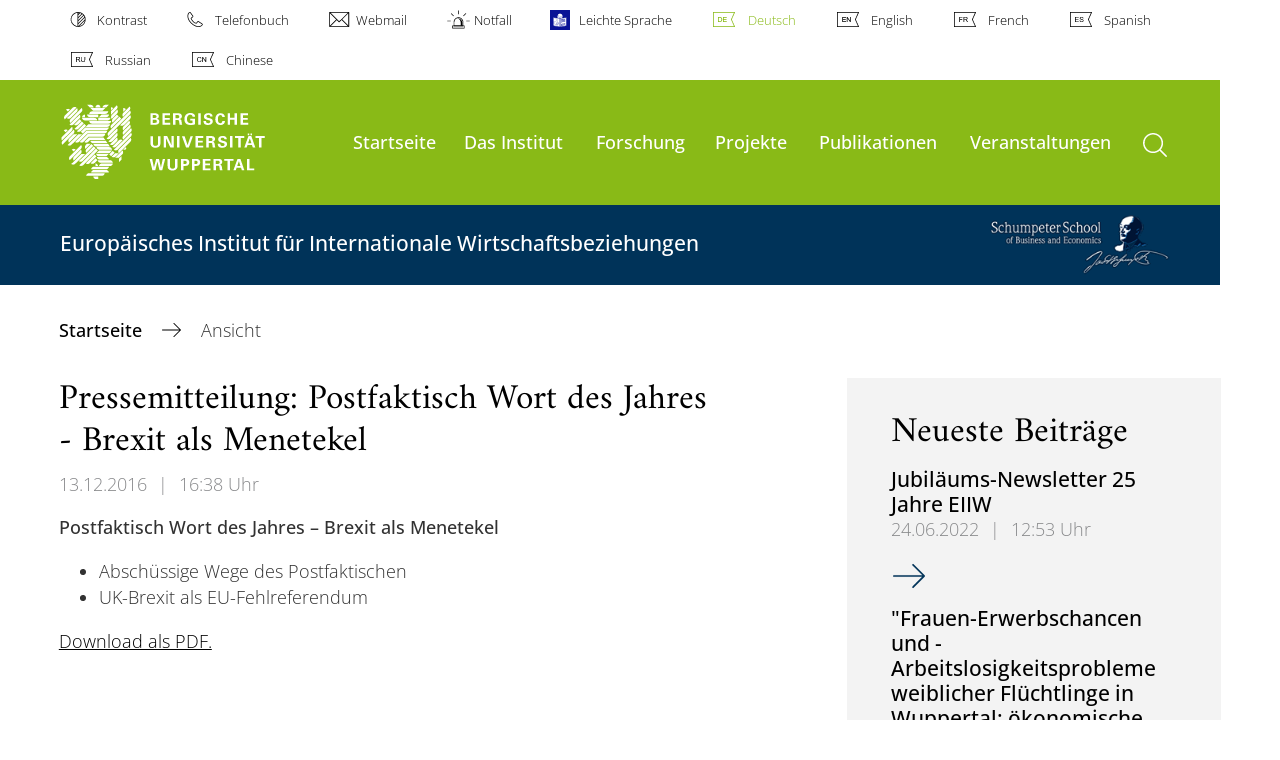

--- FILE ---
content_type: text/html; charset=utf-8
request_url: https://eiiw.wiwi.uni-wuppertal.de/de/aktuelles/ansicht/pressemitteilung-postfaktisch-wort-des-jahres-brexit-als-menetekel/
body_size: 12859
content:
<!DOCTYPE html>
<html lang="de">
<head>

<meta charset="utf-8">
<!-- 
	**************************************************************************************************************
	*                                                                                                            *
	*    @@@@@@@@@   @@   @@@@         @@@@         Diese Webseite wird vom Zentrum für Informations-            *
	*          @@   @@   @@  @@       @@  @@        und Medienverarbeitung "ZIM" der BU Wuppertal betreut.       *
	*         @@   @@   ,@'  '@,     ,@'  '@,                                                                    *
	*        @@   @@    @@    @@     @@    @@       Bei technischen Problemen wenden Sie sich bitte an die       *
	*       @@   @@    ,@'    '@,   ,@'    '@,      Benutzer*innenberatung                                       *
	*      @@   @@     @@      @@   @@      @@      Tel.:   +49 202 439 3295                                     *
	*     @@          ,@'      '@, ,@'      '@,     E-Mail: cms@uni-wuppertal.de                                 *
	*    @@@@@@@@@@@@@@@         @@@         @@     WWW:    https://zim.uni-wuppertal.de                         *
	*                                                                                                            *
	**************************************************************************************************************

	This website is powered by TYPO3 - inspiring people to share!
	TYPO3 is a free open source Content Management Framework initially created by Kasper Skaarhoj and licensed under GNU/GPL.
	TYPO3 is copyright 1998-2026 of Kasper Skaarhoj. Extensions are copyright of their respective owners.
	Information and contribution at https://typo3.org/
-->



<title>Pressemitteilung: Postfaktisch Wort des Jahres - Brexit als Menetekel</title>
<meta name="generator" content="TYPO3 CMS">
<meta name="robots" content="INDEX,FOLLOW">
<meta property="og:title" content="Pressemitteilung: Postfaktisch Wort des Jahres - Brexit als Menetekel">
<meta property="og:type" content="article">
<meta property="og:url" content="http://eiiw.wiwi.uni-wuppertal.de/de/aktuelles/ansicht/pressemitteilung-postfaktisch-wort-des-jahres-brexit-als-menetekel/">
<meta name="twitter:card" content="summary">

<link rel="stylesheet" href="https://assets.uni-wuppertal.de/relaunch-assets/Resources/Public/Css/bundle.css" media="all">



<script src="https://assets.uni-wuppertal.de/relaunch-assets/Resources/Public/JavaScript/bundle.js"></script>



<meta name="viewport" content="width=device-width, initial-scale=1">
<meta http-equiv="X-UA-Compatible" content="ie=edge"><link rel="alternate" type="application/rss+xml" title="RSS-Feed" href="https://eiiw.wiwi.uni-wuppertal.de/de/rss.xml" />  <link rel="apple-touch-icon" href="https://assets.uni-wuppertal.de/relaunch-assets/Resources//Public/Images/uni-touch-icon-iphone.png" />
  <link rel="apple-touch-icon" sizes="72x72" href="https://assets.uni-wuppertal.de/relaunch-assets/Resources//Public/Images/uni-touch-icon-ipad.png" />
  <link rel="apple-touch-icon" sizes="114x114" href="https://assets.uni-wuppertal.de/relaunch-assets/Resources//Public/Images/uni-touch-icon-iphone-retina.png" />
  <link rel="apple-touch-icon" sizes="144x144" href="https://assets.uni-wuppertal.de/relaunch-assets/Resources//Public/Images/uni-touch-icon-ipad-retina.png" />  <meta name="google-site-verification" content="FZ5XlN8YlYOFbZnwgDOaSM1uz9sC8OVOlPNSuR-prgg" /><meta name="DC.coverage" content="Wuppertal" scheme="DCTERMS.TGN" /><meta name="DC.Rights" content="http://www.uni-wuppertal.de/de/impressum/" scheme="DCTERMS.URI" /><meta name="geo.placename" content="Gaußstraße 20, 42119 Wuppertal, Deutschland" /><meta name="geo.region" content="DE-NW" /><meta name="geo.position" content="51.245603;7.149723" /><meta name="ICBM" content="51.245603,7.149723" />
<link rel="canonical" href="https://eiiw.wiwi.uni-wuppertal.de/de/aktuelles/ansicht/pressemitteilung-postfaktisch-wort-des-jahres-brexit-als-menetekel/"/>
</head>
<body id="top" class="fak03 sub layout-pagets__contentSidebar " data-org-class="fak03" data-cleaned-class="sub" data-pageuid="3624">

<section class="header-wrapper">
    <header class="header">
        <div class="headerWhiteBg">
            <div class="container">
            <div class="row">
                <div class="col-12 whiteBg">
                    

<nav class="metaNavi small">
    <ul>
        <li id="contrast-btn" class="contrast-btn">
           <a href="#">
               Kontrast
           </a>
        </li>

        <li class="phonebook">
            <a href="https://www.uni-wuppertal.de/de/personen/verzeichnis/">
                Telefonbuch
            </a>
        </li>
        <li class="webmail">
            <a href="https://webmail.uni-wuppertal.de/">
                Webmail
            </a>
        </li>
        <li class="emergency">
            <a href="https://www.uni-wuppertal.de/de/hilfe-im-notfall/">
                Notfall
            </a>
        </li>
        <li class="easy-language">
            <a href="https://www.uni-wuppertal.de/de/leichte-sprache/">
                Leichte Sprache
            </a>
        </li>
        

    
        
            <li class="language de">
                <a
                    href="/de/aktuelles/ansicht/pressemitteilung-postfaktisch-wort-des-jahres-brexit-als-menetekel/"
                    hreflang="de"
                    title="Deutsch"
                    class="active"
                >Deutsch</a>
            </li>
        
    
        
            <li class="language en">
                <a
                    href="/en/news/view/?tx_news_pi1%5Baction%5D=detail&tx_news_pi1%5Bcontroller%5D=News&tx_news_pi1%5Bnews%5D=3267&cHash=e517018516ad6d4ff0224ad336d7757d"
                    hreflang="en"
                    title="Englisch"
                    class=""
                >English</a>
            </li>
        
    
        
            <li class="language fr">
                <a
                    href="/fr/actualites/vue/?tx_news_pi1%5Baction%5D=detail&tx_news_pi1%5Bcontroller%5D=News&tx_news_pi1%5Bnews%5D=3267&cHash=e517018516ad6d4ff0224ad336d7757d"
                    hreflang="fr"
                    title="French"
                    class=""
                >French</a>
            </li>
        
    
        
            <li class="language es">
                <a
                    href="/es/noticias/vista/?tx_news_pi1%5Baction%5D=detail&tx_news_pi1%5Bcontroller%5D=News&tx_news_pi1%5Bnews%5D=3267&cHash=e517018516ad6d4ff0224ad336d7757d"
                    hreflang="es"
                    title="Spanish"
                    class=""
                >Spanish</a>
            </li>
        
    
        
    
        
            <li class="language ru">
                <a
                    href="/ru/novosti/vid/?tx_news_pi1%5Baction%5D=detail&tx_news_pi1%5Bcontroller%5D=News&tx_news_pi1%5Bnews%5D=3267&cHash=e517018516ad6d4ff0224ad336d7757d"
                    hreflang="ru"
                    title="Russisch"
                    class=""
                >Russian</a>
            </li>
        
    
        
            <li class="language cn">
                <a
                    href="/cn/%E6%9C%80%E6%96%B0%E6%B6%88%E6%81%AF/%E6%9C%80%E6%96%B0%E6%B6%88%E6%81%AF/?tx_news_pi1%5Baction%5D=detail&tx_news_pi1%5Bcontroller%5D=News&tx_news_pi1%5Bnews%5D=3267&cHash=e517018516ad6d4ff0224ad336d7757d"
                    hreflang="cn"
                    title="Chinesisch"
                    class=""
                >Chinese</a>
            </li>
        
    



    </ul>
</nav>



                </div>
            </div>
        </div>
    </div>
    <div class="headerBg">
        <div class="container">
            <div class="row">
                <div class="col-6 col-md-5 col-lg-4 col-xl-3 greenBg"><a class="logo" href="https://www.uni-wuppertal.de/" title="Weiter zur Uni-Startseite"><img class="img-fluid" src="https://assets.uni-wuppertal.de/relaunch-assets/Resources//Public/Images/logo_header_white.svg" alt="" width="315" height="105"></a></div>
                <div class="col-6 col-md-7 col-lg-8 col-xl-9 greenBg mainnav">
					
					    	<div class="navbar-header d-xl-none">
						    	<button class="navbar-toggle menu-trigger collapsed icon icon-white single close" data-target="#navbar-collapse-1" data-toggle="collapse" type="button"><span class="sr-only">Navigation umschalten</span><span class="icon-bar"></span><span class="icon-bar"></span><span class="icon-bar"></span></button>
						    </div>
				    		<div class="mp-pusher" id="mp-pusher">
					    		
<nav class="navbar mp-menu navbar-expand-xl" id="mp-menu">
    <div class="collapse navbar-collapse" id="navbar-collapse-1"><!-- mainNavigation -->
        <ul class="navbar-nav">
            
            
                
                
                    
                            <li>
                                <a href="/de/"  name="Startseite">
                                    Startseite
                                </a>
                            </li>
                        
                
            
                
                
                    
                            <li class="dropdown">
                                <a class="dropdown-toggle nextOpen" data-toggle="dropdown" href="#" name="Das Institut">Das Institut</a>
                                <ul class="ebene0 mp-level dropdown-menu">
                                    <li class="goBack d-xl-none">
                                        <a class="lastOpen" href="#">
                                            zurück
                                        </a>
                                    </li>
                                    <li class="opennav first currentNav"><a href="/de/das-institut/">Das Institut</a></li>
                                    
                                    
                                        
                                                <li class="opennav">
                                                    <a href="/de/das-institut/anfahrt/"  title="Anfahrt">
                                                        Anfahrt
                                                    </a>
                                                </li>
                                            
                                    
                                        
                                                <li class="opennav">
                                                    <a href="/de/das-institut/praesident/"  title="Präsident">
                                                        Präsident
                                                    </a>
                                                </li>
                                            
                                    
                                        
                                                <li class="opennav dropdown dropdown-submenu"><a class="nextOpen" data-toggle="dropdown" href="#">Mitarbeiter/-innen</a>
                                                    <ul class="ebene1 mp-level dropdown-menu">
                                                        <li class="goBack d-xl-none">
                                                            <a class="lastOpen" href="#">
                                                                zurück
                                                            </a>
                                                        </li>
                                                        <li class="opennav first currentNav"><a href="/de/das-institut/mitarbeiter/-innen/">Mitarbeiter/-innen</a></li>
                                                        
                                                        
                                                            
                                                                    <li class="opennav">
                                                                        <a href="/de/das-institut/mitarbeiter/-innen/christina-wiens-sekretariat/"  title="Christina Wiens (Sekretariat)">
                                                                        Christina Wiens (Sekretariat)
                                                                        </a>
                                                                    </li>
                                                                
                                                        
                                                            
                                                                    <li class="opennav">
                                                                        <a href="/de/das-institut/mitarbeiter/-innen/david-hanrahan/"  title="David Hanrahan">
                                                                        David Hanrahan
                                                                        </a>
                                                                    </li>
                                                                
                                                        
                                                            
                                                                    <li class="opennav">
                                                                        <a href="/de/das-institut/mitarbeiter/-innen/alina-wilke/"  title="Alina Wilke">
                                                                        Alina Wilke
                                                                        </a>
                                                                    </li>
                                                                
                                                        
                                                            
                                                                    <li class="opennav">
                                                                        <a href="/de/das-institut/mitarbeiter/-innen/tian-xiong/"  title="Tian Xiong">
                                                                        Tian Xiong
                                                                        </a>
                                                                    </li>
                                                                
                                                        
                                                            
                                                                    <li class="opennav">
                                                                        <a href="/de/das-institut/mitarbeiter/-innen/tobias-zander/"  title="Tobias Zander">
                                                                        Tobias Zander
                                                                        </a>
                                                                    </li>
                                                                
                                                        
                                                            
                                                                    <li class="opennav">
                                                                        <a href="/de/das-institut/mitarbeiter/-innen/elmar-strick/"  title="Elmar Strick">
                                                                        Elmar Strick
                                                                        </a>
                                                                    </li>
                                                                
                                                        
                                                            
                                                                    <li class="opennav">
                                                                        <a href="/de/das-institut/mitarbeiter/-innen/studentische-mitarbeiter/"  title="Studentische Mitarbeiter">
                                                                        Studentische Mitarbeiter
                                                                        </a>
                                                                    </li>
                                                                
                                                        
                                                            
                                                                    <li class="opennav dropdown dropdown-submenu"><a class="nextOpen" data-toggle="dropdown" href="#">Ehemalige Mitarbeiter</a>
                                                                        <ul class="ebene2 mp-level dropdown-menu">
                                                                            <li class="goBack d-xl-none">
                                                                                <a class="lastOpen" href="#">
                                                                                    zurück
                                                                                </a>
                                                                            </li>
                                                                            <li class="opennav first currentNav"><a href="/de/das-institut/mitarbeiter/-innen/ehemalige-mitarbeiter/">Ehemalige Mitarbeiter</a></li>
                                                                            
                                                                                <li class="opennav">
                                                                                    <a href="/de/das-institut/mitarbeiter/-innen/ehemalige-mitarbeiter/dr-samir-kadiric/"  title="Dr. Samir Kadiric">
                                                                                    Dr. Samir Kadiric
                                                                                    </a>
                                                                                </li>
                                                                            
                                                                                <li class="opennav">
                                                                                    <a href="/de/das-institut/mitarbeiter/-innen/ehemalige-mitarbeiter/dr-fabian-baier/"  title="Dr. Fabian Baier">
                                                                                    Dr. Fabian Baier
                                                                                    </a>
                                                                                </li>
                                                                            
                                                                                <li class="opennav">
                                                                                    <a href="/de/das-institut/mitarbeiter/-innen/ehemalige-mitarbeiter/dr-arthur-korus/"  title="Dr. Arthur Korus">
                                                                                    Dr. Arthur Korus
                                                                                    </a>
                                                                                </li>
                                                                            
                                                                                <li class="opennav">
                                                                                    <a href="/de/das-institut/mitarbeiter/-innen/ehemalige-mitarbeiter/dr-vladimir-udalov/"  title="Dr. Vladimir Udalov">
                                                                                    Dr. Vladimir Udalov
                                                                                    </a>
                                                                                </li>
                                                                            
                                                                                <li class="opennav">
                                                                                    <a href="/de/das-institut/mitarbeiter/-innen/ehemalige-mitarbeiter/evgeniya-yushkova/"  title="Evgeniya Yushkova">
                                                                                    Evgeniya Yushkova
                                                                                    </a>
                                                                                </li>
                                                                            
                                                                                <li class="opennav">
                                                                                    <a href="/de/das-institut/mitarbeiter/-innen/ehemalige-mitarbeiter/dr-jens-k-perret/"  title="Dr. Jens K. Perret">
                                                                                    Dr. Jens K. Perret
                                                                                    </a>
                                                                                </li>
                                                                            
                                                                                <li class="opennav">
                                                                                    <a href="/de/das-institut/mitarbeiter/-innen/ehemalige-mitarbeiter/prof-dr-martin-keim/"  title="Prof. Dr. Martin Keim">
                                                                                    Prof. Dr. Martin Keim
                                                                                    </a>
                                                                                </li>
                                                                            
                                                                                <li class="opennav">
                                                                                    <a href="/de/das-institut/mitarbeiter/-innen/ehemalige-mitarbeiter/dr-deniz-erdem/"  title="Dr. Deniz Erdem">
                                                                                    Dr. Deniz Erdem
                                                                                    </a>
                                                                                </li>
                                                                            
                                                                                <li class="opennav">
                                                                                    <a href="/de/das-institut/mitarbeiter/-innen/ehemalige-mitarbeiter/dr-mevlud-islami/"  title="Dr. Mevlud Islami">
                                                                                    Dr. Mevlud Islami
                                                                                    </a>
                                                                                </li>
                                                                            
                                                                                <li class="opennav">
                                                                                    <a href="/de/das-institut/mitarbeiter/-innen/ehemalige-mitarbeiter/dr-christian-schroeder/"  title="Dr. Christian Schröder">
                                                                                    Dr. Christian Schröder
                                                                                    </a>
                                                                                </li>
                                                                            
                                                                                <li class="opennav">
                                                                                    <a href="/de/das-institut/mitarbeiter/-innen/ehemalige-mitarbeiter/prof-dr-michael-vogelsang/"  title="Prof. Dr. Michael Vogelsang">
                                                                                    Prof. Dr. Michael Vogelsang
                                                                                    </a>
                                                                                </li>
                                                                            
                                                                                <li class="opennav">
                                                                                    <a href="/de/das-institut/mitarbeiter/-innen/ehemalige-mitarbeiter/thomas-domeratzki/"  title="Thomas Domeratzki">
                                                                                    Thomas Domeratzki
                                                                                    </a>
                                                                                </li>
                                                                            
                                                                                <li class="opennav">
                                                                                    <a href="/de/das-institut/mitarbeiter/-innen/ehemalige-mitarbeiter/dr-zornitsa-kutlina/"  title="Dr. Zornitsa Kutlina">
                                                                                    Dr. Zornitsa Kutlina
                                                                                    </a>
                                                                                </li>
                                                                            

                                                                        </ul>
                                                                    </li>
                                                                
                                                        
                                                    </ul>
                                                </li>
                                            
                                    
                                        
                                                <li class="opennav">
                                                    <a href="/de/das-institut/eiiw-erklaerung-zur-gleichstellung-und-einbeziehung-der-geschlechter/"  title="EIIW-Erklärung zur Gleichstellung und Einbeziehung der Geschlechter">
                                                        EIIW-Erklärung zur Gleichstellung und Einbeziehung der Geschlechter
                                                    </a>
                                                </li>
                                            
                                    
                                </ul>
                            </li>
                        
                
            
                
                
                    
                            <li>
                                <a href="/de/forschung/"  name="Forschung">
                                    Forschung
                                </a>
                            </li>
                        
                
            
                
                
                    
                            <li class="dropdown">
                                <a class="dropdown-toggle nextOpen" data-toggle="dropdown" href="#" name="Projekte">Projekte</a>
                                <ul class="ebene0 mp-level dropdown-menu">
                                    <li class="goBack d-xl-none">
                                        <a class="lastOpen" href="#">
                                            zurück
                                        </a>
                                    </li>
                                    <li class="opennav first currentNav"><a href="/de/projekte/">Projekte</a></li>
                                    
                                    
                                        
                                                <li class="opennav">
                                                    <a href="/de/projekte/projekte-bis-1999/"  title="Projekte bis 1999">
                                                        Projekte bis 1999
                                                    </a>
                                                </li>
                                            
                                    
                                        
                                                <li class="opennav dropdown dropdown-submenu"><a class="nextOpen" data-toggle="dropdown" href="#">Projekte 2000-2015</a>
                                                    <ul class="ebene1 mp-level dropdown-menu">
                                                        <li class="goBack d-xl-none">
                                                            <a class="lastOpen" href="#">
                                                                zurück
                                                            </a>
                                                        </li>
                                                        <li class="opennav first currentNav"><a href="/de/projekte/projekte-2000-2015/">Projekte 2000-2015</a></li>
                                                        
                                                        
                                                            
                                                                    <li class="opennav">
                                                                        <a href="/de/projekte/projekte-2000-2015/sino-europaeische-kreislaufwirtschaft-und-ressourceneffizienz/"  title="SINO-europäische Kreislaufwirtschaft und Ressourceneffizienz">
                                                                        SINO-europäische Kreislaufwirtschaft und Ressourceneffizienz
                                                                        </a>
                                                                    </li>
                                                                
                                                        
                                                            
                                                                    <li class="opennav">
                                                                        <a href="/de/projekte/projekte-2000-2015/eu-integration-und-europa-2020-fuer-gymnasien/"  title="EU Integration und Europa 2020 für Gymnasien">
                                                                        EU Integration und Europa 2020 für Gymnasien
                                                                        </a>
                                                                    </li>
                                                                
                                                        
                                                            
                                                                    <li class="opennav">
                                                                        <a href="/de/projekte/projekte-2000-2015/digital-eu-integration-and-globalisation/"  title="Digital EU-Integration and Globalisation">
                                                                        Digital EU-Integration and Globalisation
                                                                        </a>
                                                                    </li>
                                                                
                                                        
                                                            
                                                                    <li class="opennav dropdown dropdown-submenu"><a class="nextOpen" data-toggle="dropdown" href="#">EU-Strukturwandel, regionale Innovationsdynamik und Clusterbildungsoptionen in der Wissensgesellschaft</a>
                                                                        <ul class="ebene2 mp-level dropdown-menu">
                                                                            <li class="goBack d-xl-none">
                                                                                <a class="lastOpen" href="#">
                                                                                    zurück
                                                                                </a>
                                                                            </li>
                                                                            <li class="opennav first currentNav"><a href="/de/projekte/projekte-2000-2015/eu-strukturwandel-regionale-innovationsdynamik-und-clusterbildungsoptionen-in-der-wissensgesellschaft/">EU-Strukturwandel, regionale Innovationsdynamik und Clusterbildungsoptionen in der Wissensgesellschaft</a></li>
                                                                            
                                                                                <li class="opennav">
                                                                                    <a href="/de/projekte/projekte-2000-2015/eu-strukturwandel-regionale-innovationsdynamik-und-clusterbildungsoptionen-in-der-wissensgesellschaft/fragebogen/"  title="Fragebogen">
                                                                                    Fragebogen
                                                                                    </a>
                                                                                </li>
                                                                            

                                                                        </ul>
                                                                    </li>
                                                                
                                                        
                                                    </ul>
                                                </li>
                                            
                                    
                                        
                                                <li class="opennav">
                                                    <a href="/de/projekte/projekte-2015-2020/"  title="Projekte 2015-2020">
                                                        Projekte 2015-2020
                                                    </a>
                                                </li>
                                            
                                    
                                </ul>
                            </li>
                        
                
            
                
                
                    
                            <li class="dropdown">
                                <a class="dropdown-toggle nextOpen" data-toggle="dropdown" href="#" name="Publikationen">Publikationen</a>
                                <ul class="ebene0 mp-level dropdown-menu">
                                    <li class="goBack d-xl-none">
                                        <a class="lastOpen" href="#">
                                            zurück
                                        </a>
                                    </li>
                                    <li class="opennav first currentNav"><a href="/de/publikationen/">Publikationen</a></li>
                                    
                                    
                                        
                                                <li class="opennav">
                                                    <a href="/de/publikationen/buecher/"  title="Bücher">
                                                        Bücher
                                                    </a>
                                                </li>
                                            
                                    
                                        
                                                <li class="opennav dropdown dropdown-submenu"><a class="nextOpen" data-toggle="dropdown" href="#">EIIW Diskussionsbeiträge</a>
                                                    <ul class="ebene1 mp-level dropdown-menu">
                                                        <li class="goBack d-xl-none">
                                                            <a class="lastOpen" href="#">
                                                                zurück
                                                            </a>
                                                        </li>
                                                        <li class="opennav first currentNav"><a href="/de/publikationen/eiiw-diskussionsbeitraege/">EIIW Diskussionsbeiträge</a></li>
                                                        
                                                        
                                                            
                                                                    <li class="opennav">
                                                                        <a href="/de/publikationen/eiiw-diskussionsbeitraege/no-325/"  title="Nr. 325">
                                                                        Nr. 325
                                                                        </a>
                                                                    </li>
                                                                
                                                        
                                                            
                                                                    <li class="opennav">
                                                                        <a href="/de/publikationen/eiiw-diskussionsbeitraege/nr-324/"  title="Nr. 324">
                                                                        Nr. 324
                                                                        </a>
                                                                    </li>
                                                                
                                                        
                                                            
                                                                    <li class="opennav">
                                                                        <a href="/de/publikationen/eiiw-diskussionsbeitraege/nr-323/"  title="Nr. 323">
                                                                        Nr. 323
                                                                        </a>
                                                                    </li>
                                                                
                                                        
                                                            
                                                                    <li class="opennav">
                                                                        <a href="/de/publikationen/eiiw-diskussionsbeitraege/nr-322/"  title="Nr. 322">
                                                                        Nr. 322
                                                                        </a>
                                                                    </li>
                                                                
                                                        
                                                            
                                                                    <li class="opennav">
                                                                        <a href="/de/publikationen/eiiw-diskussionsbeitraege/nr-318/"  title="Nr. 318">
                                                                        Nr. 318
                                                                        </a>
                                                                    </li>
                                                                
                                                        
                                                            
                                                                    <li class="opennav">
                                                                        <a href="/de/publikationen/eiiw-diskussionsbeitraege/nr-317/"  title="Nr. 317">
                                                                        Nr. 317
                                                                        </a>
                                                                    </li>
                                                                
                                                        
                                                            
                                                                    <li class="opennav">
                                                                        <a href="/de/publikationen/eiiw-diskussionsbeitraege/nr-316/"  title="Nr. 316">
                                                                        Nr. 316
                                                                        </a>
                                                                    </li>
                                                                
                                                        
                                                            
                                                                    <li class="opennav">
                                                                        <a href="/de/publikationen/eiiw-diskussionsbeitraege/nr-315/"  title="Nr. 315">
                                                                        Nr. 315
                                                                        </a>
                                                                    </li>
                                                                
                                                        
                                                            
                                                                    <li class="opennav">
                                                                        <a href="/de/publikationen/eiiw-diskussionsbeitraege/nr-314/"  title="Nr. 314">
                                                                        Nr. 314
                                                                        </a>
                                                                    </li>
                                                                
                                                        
                                                            
                                                                    <li class="opennav">
                                                                        <a href="/de/publikationen/eiiw-diskussionsbeitraege/nr-313/"  title="Nr. 313">
                                                                        Nr. 313
                                                                        </a>
                                                                    </li>
                                                                
                                                        
                                                            
                                                                    <li class="opennav">
                                                                        <a href="/de/publikationen/eiiw-diskussionsbeitraege/nr-312/"  title="Nr. 312">
                                                                        Nr. 312
                                                                        </a>
                                                                    </li>
                                                                
                                                        
                                                            
                                                                    <li class="opennav">
                                                                        <a href="/de/publikationen/eiiw-diskussionsbeitraege/nr-310/"  title="Nr. 310">
                                                                        Nr. 310
                                                                        </a>
                                                                    </li>
                                                                
                                                        
                                                            
                                                                    <li class="opennav">
                                                                        <a href="/de/publikationen/eiiw-diskussionsbeitraege/nr-309/"  title="Nr. 309">
                                                                        Nr. 309
                                                                        </a>
                                                                    </li>
                                                                
                                                        
                                                            
                                                                    <li class="opennav">
                                                                        <a href="/de/publikationen/eiiw-diskussionsbeitraege/nr-308/"  title="Nr. 308">
                                                                        Nr. 308
                                                                        </a>
                                                                    </li>
                                                                
                                                        
                                                            
                                                                    <li class="opennav">
                                                                        <a href="/de/publikationen/eiiw-diskussionsbeitraege/nr-307/"  title="Nr. 307">
                                                                        Nr. 307
                                                                        </a>
                                                                    </li>
                                                                
                                                        
                                                            
                                                                    <li class="opennav">
                                                                        <a href="/de/publikationen/eiiw-diskussionsbeitraege/nr-306/"  title="Nr. 306">
                                                                        Nr. 306
                                                                        </a>
                                                                    </li>
                                                                
                                                        
                                                            
                                                                    <li class="opennav">
                                                                        <a href="/de/publikationen/eiiw-diskussionsbeitraege/nr-304/"  title="Nr. 304">
                                                                        Nr. 304
                                                                        </a>
                                                                    </li>
                                                                
                                                        
                                                            
                                                                    <li class="opennav">
                                                                        <a href="/de/publikationen/eiiw-diskussionsbeitraege/nr-303/"  title="Nr. 303">
                                                                        Nr. 303
                                                                        </a>
                                                                    </li>
                                                                
                                                        
                                                            
                                                                    <li class="opennav">
                                                                        <a href="/de/publikationen/eiiw-diskussionsbeitraege/nr-302/"  title="Nr. 302">
                                                                        Nr. 302
                                                                        </a>
                                                                    </li>
                                                                
                                                        
                                                            
                                                                    <li class="opennav">
                                                                        <a href="/de/publikationen/eiiw-diskussionsbeitraege/nr-301/"  title="Nr. 301">
                                                                        Nr. 301
                                                                        </a>
                                                                    </li>
                                                                
                                                        
                                                            
                                                                    <li class="opennav">
                                                                        <a href="/de/publikationen/eiiw-diskussionsbeitraege/nr-300/"  title="Nr. 300">
                                                                        Nr. 300
                                                                        </a>
                                                                    </li>
                                                                
                                                        
                                                            
                                                                    <li class="opennav">
                                                                        <a href="/de/publikationen/eiiw-diskussionsbeitraege/nr-299/"  title="Nr. 299">
                                                                        Nr. 299
                                                                        </a>
                                                                    </li>
                                                                
                                                        
                                                            
                                                                    <li class="opennav">
                                                                        <a href="/de/publikationen/eiiw-diskussionsbeitraege/nr-297/"  title="Nr. 297">
                                                                        Nr. 297
                                                                        </a>
                                                                    </li>
                                                                
                                                        
                                                            
                                                                    <li class="opennav">
                                                                        <a href="/de/publikationen/eiiw-diskussionsbeitraege/nr-296/"  title="Nr. 296">
                                                                        Nr. 296
                                                                        </a>
                                                                    </li>
                                                                
                                                        
                                                            
                                                                    <li class="opennav">
                                                                        <a href="/de/publikationen/eiiw-diskussionsbeitraege/nr-295/"  title="Nr. 295">
                                                                        Nr. 295
                                                                        </a>
                                                                    </li>
                                                                
                                                        
                                                            
                                                                    <li class="opennav">
                                                                        <a href="/de/publikationen/eiiw-diskussionsbeitraege/nr-294/"  title="Nr. 294">
                                                                        Nr. 294
                                                                        </a>
                                                                    </li>
                                                                
                                                        
                                                            
                                                                    <li class="opennav">
                                                                        <a href="/de/publikationen/eiiw-diskussionsbeitraege/nr-291/"  title="Nr. 291">
                                                                        Nr. 291
                                                                        </a>
                                                                    </li>
                                                                
                                                        
                                                            
                                                                    <li class="opennav">
                                                                        <a href="/de/publikationen/eiiw-diskussionsbeitraege/nr-290/"  title="Nr. 290">
                                                                        Nr. 290
                                                                        </a>
                                                                    </li>
                                                                
                                                        
                                                            
                                                                    <li class="opennav">
                                                                        <a href="/de/publikationen/eiiw-diskussionsbeitraege/nr-289/"  title="Nr. 289">
                                                                        Nr. 289
                                                                        </a>
                                                                    </li>
                                                                
                                                        
                                                            
                                                                    <li class="opennav">
                                                                        <a href="/de/publikationen/eiiw-diskussionsbeitraege/nr-288/"  title="Nr. 288">
                                                                        Nr. 288
                                                                        </a>
                                                                    </li>
                                                                
                                                        
                                                            
                                                                    <li class="opennav">
                                                                        <a href="/de/publikationen/eiiw-diskussionsbeitraege/nr-287/"  title="Nr. 287">
                                                                        Nr. 287
                                                                        </a>
                                                                    </li>
                                                                
                                                        
                                                            
                                                                    <li class="opennav">
                                                                        <a href="/de/publikationen/eiiw-diskussionsbeitraege/nr-286/"  title="Nr. 286">
                                                                        Nr. 286
                                                                        </a>
                                                                    </li>
                                                                
                                                        
                                                            
                                                                    <li class="opennav">
                                                                        <a href="/de/publikationen/eiiw-diskussionsbeitraege/nr-285/"  title="Nr. 285">
                                                                        Nr. 285
                                                                        </a>
                                                                    </li>
                                                                
                                                        
                                                            
                                                                    <li class="opennav">
                                                                        <a href="/de/publikationen/eiiw-diskussionsbeitraege/nr-283/"  title="Nr. 283">
                                                                        Nr. 283
                                                                        </a>
                                                                    </li>
                                                                
                                                        
                                                            
                                                                    <li class="opennav">
                                                                        <a href="/de/publikationen/eiiw-diskussionsbeitraege/nr-281/"  title="Nr. 281">
                                                                        Nr. 281
                                                                        </a>
                                                                    </li>
                                                                
                                                        
                                                            
                                                                    <li class="opennav">
                                                                        <a href="/de/publikationen/eiiw-diskussionsbeitraege/nr-280/"  title="Nr. 280">
                                                                        Nr. 280
                                                                        </a>
                                                                    </li>
                                                                
                                                        
                                                            
                                                                    <li class="opennav">
                                                                        <a href="/de/publikationen/eiiw-diskussionsbeitraege/nr-279/"  title="Nr. 279">
                                                                        Nr. 279
                                                                        </a>
                                                                    </li>
                                                                
                                                        
                                                            
                                                                    <li class="opennav">
                                                                        <a href="/de/publikationen/eiiw-diskussionsbeitraege/nr-278/"  title="Nr. 278">
                                                                        Nr. 278
                                                                        </a>
                                                                    </li>
                                                                
                                                        
                                                            
                                                                    <li class="opennav">
                                                                        <a href="/de/publikationen/eiiw-diskussionsbeitraege/nr-277/"  title="Nr. 277">
                                                                        Nr. 277
                                                                        </a>
                                                                    </li>
                                                                
                                                        
                                                            
                                                                    <li class="opennav">
                                                                        <a href="/de/publikationen/eiiw-diskussionsbeitraege/nr-275/"  title="Nr. 275">
                                                                        Nr. 275
                                                                        </a>
                                                                    </li>
                                                                
                                                        
                                                            
                                                                    <li class="opennav">
                                                                        <a href="/de/publikationen/eiiw-diskussionsbeitraege/nr-274/"  title="Nr. 274">
                                                                        Nr. 274
                                                                        </a>
                                                                    </li>
                                                                
                                                        
                                                            
                                                                    <li class="opennav">
                                                                        <a href="/de/publikationen/eiiw-diskussionsbeitraege/nr-273/"  title="Nr. 273">
                                                                        Nr. 273
                                                                        </a>
                                                                    </li>
                                                                
                                                        
                                                            
                                                                    <li class="opennav">
                                                                        <a href="/de/publikationen/eiiw-diskussionsbeitraege/nr-272/"  title="Nr. 272">
                                                                        Nr. 272
                                                                        </a>
                                                                    </li>
                                                                
                                                        
                                                            
                                                                    <li class="opennav">
                                                                        <a href="/de/publikationen/eiiw-diskussionsbeitraege/nr-271/"  title="Nr. 271">
                                                                        Nr. 271
                                                                        </a>
                                                                    </li>
                                                                
                                                        
                                                            
                                                                    <li class="opennav">
                                                                        <a href="/de/publikationen/eiiw-diskussionsbeitraege/nr-270/"  title="Nr. 270">
                                                                        Nr. 270
                                                                        </a>
                                                                    </li>
                                                                
                                                        
                                                            
                                                                    <li class="opennav">
                                                                        <a href="/de/publikationen/eiiw-diskussionsbeitraege/nr-269/"  title="Nr. 269">
                                                                        Nr. 269
                                                                        </a>
                                                                    </li>
                                                                
                                                        
                                                            
                                                                    <li class="opennav">
                                                                        <a href="/de/publikationen/eiiw-diskussionsbeitraege/nr-268/"  title="Nr. 268">
                                                                        Nr. 268
                                                                        </a>
                                                                    </li>
                                                                
                                                        
                                                            
                                                                    <li class="opennav">
                                                                        <a href="/de/publikationen/eiiw-diskussionsbeitraege/nr-267/"  title="Nr. 267">
                                                                        Nr. 267
                                                                        </a>
                                                                    </li>
                                                                
                                                        
                                                            
                                                                    <li class="opennav">
                                                                        <a href="/de/publikationen/eiiw-diskussionsbeitraege/nr-265/"  title="Nr. 265">
                                                                        Nr. 265
                                                                        </a>
                                                                    </li>
                                                                
                                                        
                                                            
                                                                    <li class="opennav">
                                                                        <a href="/de/publikationen/eiiw-diskussionsbeitraege/nr-264/"  title="Nr. 264">
                                                                        Nr. 264
                                                                        </a>
                                                                    </li>
                                                                
                                                        
                                                            
                                                                    <li class="opennav">
                                                                        <a href="/de/publikationen/eiiw-diskussionsbeitraege/nr-263/"  title="Nr. 263">
                                                                        Nr. 263
                                                                        </a>
                                                                    </li>
                                                                
                                                        
                                                            
                                                                    <li class="opennav">
                                                                        <a href="/de/publikationen/eiiw-diskussionsbeitraege/nr-262/"  title="Nr. 262">
                                                                        Nr. 262
                                                                        </a>
                                                                    </li>
                                                                
                                                        
                                                            
                                                                    <li class="opennav">
                                                                        <a href="/de/publikationen/eiiw-diskussionsbeitraege/nr-261/"  title="Nr. 261">
                                                                        Nr. 261
                                                                        </a>
                                                                    </li>
                                                                
                                                        
                                                            
                                                                    <li class="opennav">
                                                                        <a href="/de/publikationen/eiiw-diskussionsbeitraege/nr-260/"  title="Nr. 260">
                                                                        Nr. 260
                                                                        </a>
                                                                    </li>
                                                                
                                                        
                                                            
                                                                    <li class="opennav">
                                                                        <a href="/de/publikationen/eiiw-diskussionsbeitraege/nr-259/"  title="Nr. 259">
                                                                        Nr. 259
                                                                        </a>
                                                                    </li>
                                                                
                                                        
                                                            
                                                                    <li class="opennav">
                                                                        <a href="/de/publikationen/eiiw-diskussionsbeitraege/nr-258/"  title="Nr. 258">
                                                                        Nr. 258
                                                                        </a>
                                                                    </li>
                                                                
                                                        
                                                            
                                                                    <li class="opennav">
                                                                        <a href="/de/publikationen/eiiw-diskussionsbeitraege/nr-257/"  title="Nr. 257">
                                                                        Nr. 257
                                                                        </a>
                                                                    </li>
                                                                
                                                        
                                                            
                                                                    <li class="opennav">
                                                                        <a href="/de/publikationen/eiiw-diskussionsbeitraege/nr-256/"  title="Nr. 256">
                                                                        Nr. 256
                                                                        </a>
                                                                    </li>
                                                                
                                                        
                                                            
                                                                    <li class="opennav">
                                                                        <a href="/de/publikationen/eiiw-diskussionsbeitraege/nr-255/"  title="Nr. 255">
                                                                        Nr. 255
                                                                        </a>
                                                                    </li>
                                                                
                                                        
                                                            
                                                                    <li class="opennav">
                                                                        <a href="/de/publikationen/eiiw-diskussionsbeitraege/nr-254/"  title="Nr. 254">
                                                                        Nr. 254
                                                                        </a>
                                                                    </li>
                                                                
                                                        
                                                            
                                                                    <li class="opennav">
                                                                        <a href="/de/publikationen/eiiw-diskussionsbeitraege/nr-253/"  title="Nr. 253">
                                                                        Nr. 253
                                                                        </a>
                                                                    </li>
                                                                
                                                        
                                                            
                                                                    <li class="opennav">
                                                                        <a href="/de/publikationen/eiiw-diskussionsbeitraege/nr-251/"  title="Nr. 251">
                                                                        Nr. 251
                                                                        </a>
                                                                    </li>
                                                                
                                                        
                                                            
                                                                    <li class="opennav">
                                                                        <a href="/de/publikationen/eiiw-diskussionsbeitraege/nr-250/"  title="Nr. 250">
                                                                        Nr. 250
                                                                        </a>
                                                                    </li>
                                                                
                                                        
                                                            
                                                                    <li class="opennav">
                                                                        <a href="/de/publikationen/eiiw-diskussionsbeitraege/nr-249/"  title="Nr. 249">
                                                                        Nr. 249
                                                                        </a>
                                                                    </li>
                                                                
                                                        
                                                            
                                                                    <li class="opennav">
                                                                        <a href="/de/publikationen/eiiw-diskussionsbeitraege/nr-248/"  title="Nr. 248">
                                                                        Nr. 248
                                                                        </a>
                                                                    </li>
                                                                
                                                        
                                                            
                                                                    <li class="opennav">
                                                                        <a href="/de/publikationen/eiiw-diskussionsbeitraege/nr-247/"  title="Nr. 247">
                                                                        Nr. 247
                                                                        </a>
                                                                    </li>
                                                                
                                                        
                                                            
                                                                    <li class="opennav">
                                                                        <a href="/de/publikationen/eiiw-diskussionsbeitraege/nr-246/"  title="Nr. 246">
                                                                        Nr. 246
                                                                        </a>
                                                                    </li>
                                                                
                                                        
                                                            
                                                                    <li class="opennav">
                                                                        <a href="/de/publikationen/eiiw-diskussionsbeitraege/nr-245/"  title="Nr. 245">
                                                                        Nr. 245
                                                                        </a>
                                                                    </li>
                                                                
                                                        
                                                            
                                                                    <li class="opennav">
                                                                        <a href="/de/publikationen/eiiw-diskussionsbeitraege/nr-244/"  title="Nr. 244">
                                                                        Nr. 244
                                                                        </a>
                                                                    </li>
                                                                
                                                        
                                                            
                                                                    <li class="opennav">
                                                                        <a href="/de/publikationen/eiiw-diskussionsbeitraege/nr-243/"  title="Nr. 243">
                                                                        Nr. 243
                                                                        </a>
                                                                    </li>
                                                                
                                                        
                                                            
                                                                    <li class="opennav">
                                                                        <a href="/de/publikationen/eiiw-diskussionsbeitraege/nr-242/"  title="Nr. 242">
                                                                        Nr. 242
                                                                        </a>
                                                                    </li>
                                                                
                                                        
                                                            
                                                                    <li class="opennav">
                                                                        <a href="/de/publikationen/eiiw-diskussionsbeitraege/nr-241/"  title="Nr. 241">
                                                                        Nr. 241
                                                                        </a>
                                                                    </li>
                                                                
                                                        
                                                            
                                                                    <li class="opennav">
                                                                        <a href="/de/publikationen/eiiw-diskussionsbeitraege/nr-240/"  title="Nr. 240">
                                                                        Nr. 240
                                                                        </a>
                                                                    </li>
                                                                
                                                        
                                                            
                                                                    <li class="opennav">
                                                                        <a href="/de/publikationen/eiiw-diskussionsbeitraege/nr-239/"  title="Nr. 239">
                                                                        Nr. 239
                                                                        </a>
                                                                    </li>
                                                                
                                                        
                                                            
                                                                    <li class="opennav">
                                                                        <a href="/de/publikationen/eiiw-diskussionsbeitraege/nr-238/"  title="Nr. 238">
                                                                        Nr. 238
                                                                        </a>
                                                                    </li>
                                                                
                                                        
                                                            
                                                                    <li class="opennav">
                                                                        <a href="/de/publikationen/eiiw-diskussionsbeitraege/nr-236/"  title="Nr. 236">
                                                                        Nr. 236
                                                                        </a>
                                                                    </li>
                                                                
                                                        
                                                            
                                                                    <li class="opennav">
                                                                        <a href="/de/publikationen/eiiw-diskussionsbeitraege/nr-235/"  title="Nr. 235">
                                                                        Nr. 235
                                                                        </a>
                                                                    </li>
                                                                
                                                        
                                                            
                                                                    <li class="opennav">
                                                                        <a href="/de/publikationen/eiiw-diskussionsbeitraege/nr-234/"  title="Nr. 234">
                                                                        Nr. 234
                                                                        </a>
                                                                    </li>
                                                                
                                                        
                                                            
                                                                    <li class="opennav">
                                                                        <a href="/de/publikationen/eiiw-diskussionsbeitraege/nr-233/"  title="Nr. 233">
                                                                        Nr. 233
                                                                        </a>
                                                                    </li>
                                                                
                                                        
                                                            
                                                                    <li class="opennav">
                                                                        <a href="/de/publikationen/eiiw-diskussionsbeitraege/nr-232/"  title="Nr. 232">
                                                                        Nr. 232
                                                                        </a>
                                                                    </li>
                                                                
                                                        
                                                            
                                                                    <li class="opennav">
                                                                        <a href="/de/publikationen/eiiw-diskussionsbeitraege/nr-231/"  title="Nr. 231">
                                                                        Nr. 231
                                                                        </a>
                                                                    </li>
                                                                
                                                        
                                                            
                                                                    <li class="opennav">
                                                                        <a href="/de/publikationen/eiiw-diskussionsbeitraege/nr-230/"  title="Nr. 230">
                                                                        Nr. 230
                                                                        </a>
                                                                    </li>
                                                                
                                                        
                                                            
                                                                    <li class="opennav">
                                                                        <a href="/de/publikationen/eiiw-diskussionsbeitraege/nr-229/"  title="Nr. 229">
                                                                        Nr. 229
                                                                        </a>
                                                                    </li>
                                                                
                                                        
                                                            
                                                                    <li class="opennav">
                                                                        <a href="/de/publikationen/eiiw-diskussionsbeitraege/nr-228/"  title="Nr. 228">
                                                                        Nr. 228
                                                                        </a>
                                                                    </li>
                                                                
                                                        
                                                            
                                                                    <li class="opennav">
                                                                        <a href="/de/publikationen/eiiw-diskussionsbeitraege/nr-227/"  title="Nr. 227">
                                                                        Nr. 227
                                                                        </a>
                                                                    </li>
                                                                
                                                        
                                                            
                                                                    <li class="opennav">
                                                                        <a href="/de/publikationen/eiiw-diskussionsbeitraege/nr-226/"  title="Nr. 226">
                                                                        Nr. 226
                                                                        </a>
                                                                    </li>
                                                                
                                                        
                                                            
                                                                    <li class="opennav">
                                                                        <a href="/de/publikationen/eiiw-diskussionsbeitraege/nr-225/"  title="Nr. 225">
                                                                        Nr. 225
                                                                        </a>
                                                                    </li>
                                                                
                                                        
                                                            
                                                                    <li class="opennav">
                                                                        <a href="/de/publikationen/eiiw-diskussionsbeitraege/nr-224/"  title="Nr. 224">
                                                                        Nr. 224
                                                                        </a>
                                                                    </li>
                                                                
                                                        
                                                            
                                                                    <li class="opennav">
                                                                        <a href="/de/publikationen/eiiw-diskussionsbeitraege/nr-223/"  title="Nr. 223">
                                                                        Nr. 223
                                                                        </a>
                                                                    </li>
                                                                
                                                        
                                                            
                                                                    <li class="opennav">
                                                                        <a href="/de/publikationen/eiiw-diskussionsbeitraege/nr-222/"  title="Nr. 222">
                                                                        Nr. 222
                                                                        </a>
                                                                    </li>
                                                                
                                                        
                                                            
                                                                    <li class="opennav">
                                                                        <a href="/de/publikationen/eiiw-diskussionsbeitraege/nr-221/"  title="Nr. 221">
                                                                        Nr. 221
                                                                        </a>
                                                                    </li>
                                                                
                                                        
                                                            
                                                                    <li class="opennav">
                                                                        <a href="/de/publikationen/eiiw-diskussionsbeitraege/nr-220/"  title="Nr. 220">
                                                                        Nr. 220
                                                                        </a>
                                                                    </li>
                                                                
                                                        
                                                            
                                                                    <li class="opennav">
                                                                        <a href="/de/publikationen/eiiw-diskussionsbeitraege/nr-219/"  title="Nr. 219">
                                                                        Nr. 219
                                                                        </a>
                                                                    </li>
                                                                
                                                        
                                                            
                                                                    <li class="opennav">
                                                                        <a href="/de/publikationen/eiiw-diskussionsbeitraege/nr-218/"  title="Nr. 218">
                                                                        Nr. 218
                                                                        </a>
                                                                    </li>
                                                                
                                                        
                                                            
                                                                    <li class="opennav">
                                                                        <a href="/de/publikationen/eiiw-diskussionsbeitraege/nr-217/"  title="Nr. 217">
                                                                        Nr. 217
                                                                        </a>
                                                                    </li>
                                                                
                                                        
                                                            
                                                                    <li class="opennav">
                                                                        <a href="/de/publikationen/eiiw-diskussionsbeitraege/nr-216/"  title="Nr. 216">
                                                                        Nr. 216
                                                                        </a>
                                                                    </li>
                                                                
                                                        
                                                            
                                                                    <li class="opennav">
                                                                        <a href="/de/publikationen/eiiw-diskussionsbeitraege/nr-215/"  title="Nr. 215">
                                                                        Nr. 215
                                                                        </a>
                                                                    </li>
                                                                
                                                        
                                                            
                                                                    <li class="opennav">
                                                                        <a href="/de/publikationen/eiiw-diskussionsbeitraege/nr-214/"  title="Nr. 214">
                                                                        Nr. 214
                                                                        </a>
                                                                    </li>
                                                                
                                                        
                                                            
                                                                    <li class="opennav">
                                                                        <a href="/de/publikationen/eiiw-diskussionsbeitraege/nr-213/"  title="Nr. 213">
                                                                        Nr. 213
                                                                        </a>
                                                                    </li>
                                                                
                                                        
                                                            
                                                                    <li class="opennav">
                                                                        <a href="/de/publikationen/eiiw-diskussionsbeitraege/nr-212/"  title="Nr. 212">
                                                                        Nr. 212
                                                                        </a>
                                                                    </li>
                                                                
                                                        
                                                            
                                                                    <li class="opennav">
                                                                        <a href="/de/publikationen/eiiw-diskussionsbeitraege/nr-211/"  title="Nr. 211">
                                                                        Nr. 211
                                                                        </a>
                                                                    </li>
                                                                
                                                        
                                                            
                                                                    <li class="opennav">
                                                                        <a href="/de/publikationen/eiiw-diskussionsbeitraege/nr-210/"  title="Nr. 210">
                                                                        Nr. 210
                                                                        </a>
                                                                    </li>
                                                                
                                                        
                                                            
                                                                    <li class="opennav">
                                                                        <a href="/de/publikationen/eiiw-diskussionsbeitraege/nr-209/"  title="Nr. 209">
                                                                        Nr. 209
                                                                        </a>
                                                                    </li>
                                                                
                                                        
                                                            
                                                                    <li class="opennav">
                                                                        <a href="/de/publikationen/eiiw-diskussionsbeitraege/nr-208/"  title="Nr. 208">
                                                                        Nr. 208
                                                                        </a>
                                                                    </li>
                                                                
                                                        
                                                            
                                                                    <li class="opennav">
                                                                        <a href="/de/publikationen/eiiw-diskussionsbeitraege/nr-207/"  title="Nr. 207">
                                                                        Nr. 207
                                                                        </a>
                                                                    </li>
                                                                
                                                        
                                                            
                                                                    <li class="opennav">
                                                                        <a href="/de/publikationen/eiiw-diskussionsbeitraege/nr-206/"  title="Nr. 206">
                                                                        Nr. 206
                                                                        </a>
                                                                    </li>
                                                                
                                                        
                                                            
                                                                    <li class="opennav">
                                                                        <a href="/de/publikationen/eiiw-diskussionsbeitraege/nr-205/"  title="Nr. 205">
                                                                        Nr. 205
                                                                        </a>
                                                                    </li>
                                                                
                                                        
                                                            
                                                                    <li class="opennav">
                                                                        <a href="/de/publikationen/eiiw-diskussionsbeitraege/nr-204/"  title="Nr. 204">
                                                                        Nr. 204
                                                                        </a>
                                                                    </li>
                                                                
                                                        
                                                            
                                                                    <li class="opennav">
                                                                        <a href="/de/publikationen/eiiw-diskussionsbeitraege/nr-203/"  title="Nr. 203">
                                                                        Nr. 203
                                                                        </a>
                                                                    </li>
                                                                
                                                        
                                                            
                                                                    <li class="opennav">
                                                                        <a href="/de/publikationen/eiiw-diskussionsbeitraege/nr-202/"  title="Nr. 202">
                                                                        Nr. 202
                                                                        </a>
                                                                    </li>
                                                                
                                                        
                                                            
                                                                    <li class="opennav">
                                                                        <a href="/de/publikationen/eiiw-diskussionsbeitraege/nr-201/"  title="Nr. 201">
                                                                        Nr. 201
                                                                        </a>
                                                                    </li>
                                                                
                                                        
                                                            
                                                                    <li class="opennav">
                                                                        <a href="/de/publikationen/eiiw-diskussionsbeitraege/nr-200/"  title="Nr. 200">
                                                                        Nr. 200
                                                                        </a>
                                                                    </li>
                                                                
                                                        
                                                            
                                                                    <li class="opennav">
                                                                        <a href="/de/publikationen/eiiw-diskussionsbeitraege/nr-199/"  title="Nr. 199">
                                                                        Nr. 199
                                                                        </a>
                                                                    </li>
                                                                
                                                        
                                                            
                                                                    <li class="opennav">
                                                                        <a href="/de/publikationen/eiiw-diskussionsbeitraege/nr-198/"  title="Nr. 198">
                                                                        Nr. 198
                                                                        </a>
                                                                    </li>
                                                                
                                                        
                                                            
                                                                    <li class="opennav">
                                                                        <a href="/de/publikationen/eiiw-diskussionsbeitraege/nr-197/"  title="Nr. 197">
                                                                        Nr. 197
                                                                        </a>
                                                                    </li>
                                                                
                                                        
                                                            
                                                                    <li class="opennav">
                                                                        <a href="/de/publikationen/eiiw-diskussionsbeitraege/nr-196/"  title="Nr. 196">
                                                                        Nr. 196
                                                                        </a>
                                                                    </li>
                                                                
                                                        
                                                            
                                                                    <li class="opennav">
                                                                        <a href="/de/publikationen/eiiw-diskussionsbeitraege/nr-195/"  title="Nr. 195">
                                                                        Nr. 195
                                                                        </a>
                                                                    </li>
                                                                
                                                        
                                                            
                                                                    <li class="opennav">
                                                                        <a href="/de/publikationen/eiiw-diskussionsbeitraege/nr-194/"  title="Nr. 194">
                                                                        Nr. 194
                                                                        </a>
                                                                    </li>
                                                                
                                                        
                                                            
                                                                    <li class="opennav">
                                                                        <a href="/de/publikationen/eiiw-diskussionsbeitraege/nr-193/"  title="Nr. 193">
                                                                        Nr. 193
                                                                        </a>
                                                                    </li>
                                                                
                                                        
                                                            
                                                                    <li class="opennav">
                                                                        <a href="/de/publikationen/eiiw-diskussionsbeitraege/nr-192/"  title="Nr. 192">
                                                                        Nr. 192
                                                                        </a>
                                                                    </li>
                                                                
                                                        
                                                            
                                                                    <li class="opennav">
                                                                        <a href="/de/publikationen/eiiw-diskussionsbeitraege/nr-191/"  title="Nr. 191">
                                                                        Nr. 191
                                                                        </a>
                                                                    </li>
                                                                
                                                        
                                                            
                                                                    <li class="opennav">
                                                                        <a href="/de/publikationen/eiiw-diskussionsbeitraege/nr-190/"  title="Nr. 190">
                                                                        Nr. 190
                                                                        </a>
                                                                    </li>
                                                                
                                                        
                                                            
                                                                    <li class="opennav">
                                                                        <a href="/de/publikationen/eiiw-diskussionsbeitraege/nr-189/"  title="Nr. 189">
                                                                        Nr. 189
                                                                        </a>
                                                                    </li>
                                                                
                                                        
                                                            
                                                                    <li class="opennav">
                                                                        <a href="/de/publikationen/eiiw-diskussionsbeitraege/nr-188/"  title="Nr. 188">
                                                                        Nr. 188
                                                                        </a>
                                                                    </li>
                                                                
                                                        
                                                            
                                                                    <li class="opennav">
                                                                        <a href="/de/publikationen/eiiw-diskussionsbeitraege/nr-187/"  title="Nr. 187">
                                                                        Nr. 187
                                                                        </a>
                                                                    </li>
                                                                
                                                        
                                                            
                                                                    <li class="opennav">
                                                                        <a href="/de/publikationen/eiiw-diskussionsbeitraege/nr-186/"  title="Nr. 186">
                                                                        Nr. 186
                                                                        </a>
                                                                    </li>
                                                                
                                                        
                                                            
                                                                    <li class="opennav">
                                                                        <a href="/de/publikationen/eiiw-diskussionsbeitraege/nr-185/"  title="Nr. 185">
                                                                        Nr. 185
                                                                        </a>
                                                                    </li>
                                                                
                                                        
                                                            
                                                                    <li class="opennav">
                                                                        <a href="/de/publikationen/eiiw-diskussionsbeitraege/nr-184/"  title="Nr. 184">
                                                                        Nr. 184
                                                                        </a>
                                                                    </li>
                                                                
                                                        
                                                            
                                                                    <li class="opennav">
                                                                        <a href="/de/publikationen/eiiw-diskussionsbeitraege/nr-183/"  title="Nr. 183">
                                                                        Nr. 183
                                                                        </a>
                                                                    </li>
                                                                
                                                        
                                                            
                                                                    <li class="opennav">
                                                                        <a href="/de/publikationen/eiiw-diskussionsbeitraege/nr-182/"  title="Nr. 182">
                                                                        Nr. 182
                                                                        </a>
                                                                    </li>
                                                                
                                                        
                                                            
                                                                    <li class="opennav">
                                                                        <a href="/de/publikationen/eiiw-diskussionsbeitraege/nr-181/"  title="Nr. 181">
                                                                        Nr. 181
                                                                        </a>
                                                                    </li>
                                                                
                                                        
                                                            
                                                                    <li class="opennav">
                                                                        <a href="/de/publikationen/eiiw-diskussionsbeitraege/nr-180/"  title="Nr. 180">
                                                                        Nr. 180
                                                                        </a>
                                                                    </li>
                                                                
                                                        
                                                            
                                                                    <li class="opennav">
                                                                        <a href="/de/publikationen/eiiw-diskussionsbeitraege/nr-179/"  title="Nr. 179">
                                                                        Nr. 179
                                                                        </a>
                                                                    </li>
                                                                
                                                        
                                                            
                                                                    <li class="opennav">
                                                                        <a href="/de/publikationen/eiiw-diskussionsbeitraege/nr-178/"  title="Nr. 178">
                                                                        Nr. 178
                                                                        </a>
                                                                    </li>
                                                                
                                                        
                                                            
                                                                    <li class="opennav">
                                                                        <a href="/de/publikationen/eiiw-diskussionsbeitraege/nr-177/"  title="Nr. 177">
                                                                        Nr. 177
                                                                        </a>
                                                                    </li>
                                                                
                                                        
                                                            
                                                                    <li class="opennav">
                                                                        <a href="/de/publikationen/eiiw-diskussionsbeitraege/nr-176/"  title="Nr. 176">
                                                                        Nr. 176
                                                                        </a>
                                                                    </li>
                                                                
                                                        
                                                            
                                                                    <li class="opennav">
                                                                        <a href="/de/publikationen/eiiw-diskussionsbeitraege/nr-175/"  title="Nr. 175">
                                                                        Nr. 175
                                                                        </a>
                                                                    </li>
                                                                
                                                        
                                                            
                                                                    <li class="opennav">
                                                                        <a href="/de/publikationen/eiiw-diskussionsbeitraege/nr-174/"  title="Nr. 174">
                                                                        Nr. 174
                                                                        </a>
                                                                    </li>
                                                                
                                                        
                                                            
                                                                    <li class="opennav">
                                                                        <a href="/de/publikationen/eiiw-diskussionsbeitraege/nr-173/"  title="Nr. 173">
                                                                        Nr. 173
                                                                        </a>
                                                                    </li>
                                                                
                                                        
                                                            
                                                                    <li class="opennav">
                                                                        <a href="/de/publikationen/eiiw-diskussionsbeitraege/nr-172/"  title="Nr. 172">
                                                                        Nr. 172
                                                                        </a>
                                                                    </li>
                                                                
                                                        
                                                            
                                                                    <li class="opennav">
                                                                        <a href="/de/publikationen/eiiw-diskussionsbeitraege/nr-171/"  title="Nr. 171">
                                                                        Nr. 171
                                                                        </a>
                                                                    </li>
                                                                
                                                        
                                                            
                                                                    <li class="opennav">
                                                                        <a href="/de/publikationen/eiiw-diskussionsbeitraege/nr-170/"  title="Nr. 170">
                                                                        Nr. 170
                                                                        </a>
                                                                    </li>
                                                                
                                                        
                                                            
                                                                    <li class="opennav">
                                                                        <a href="/de/publikationen/eiiw-diskussionsbeitraege/nr-169/"  title="Nr. 169">
                                                                        Nr. 169
                                                                        </a>
                                                                    </li>
                                                                
                                                        
                                                            
                                                                    <li class="opennav">
                                                                        <a href="/de/publikationen/eiiw-diskussionsbeitraege/nr-168/"  title="Nr. 168">
                                                                        Nr. 168
                                                                        </a>
                                                                    </li>
                                                                
                                                        
                                                            
                                                                    <li class="opennav">
                                                                        <a href="/de/publikationen/eiiw-diskussionsbeitraege/nr-167/"  title="Nr. 167">
                                                                        Nr. 167
                                                                        </a>
                                                                    </li>
                                                                
                                                        
                                                            
                                                                    <li class="opennav">
                                                                        <a href="/de/publikationen/eiiw-diskussionsbeitraege/nr-166/"  title="Nr. 166">
                                                                        Nr. 166
                                                                        </a>
                                                                    </li>
                                                                
                                                        
                                                            
                                                                    <li class="opennav">
                                                                        <a href="/de/publikationen/eiiw-diskussionsbeitraege/nr-165/"  title="Nr. 165">
                                                                        Nr. 165
                                                                        </a>
                                                                    </li>
                                                                
                                                        
                                                            
                                                                    <li class="opennav">
                                                                        <a href="/de/publikationen/eiiw-diskussionsbeitraege/nr-164/"  title="Nr. 164">
                                                                        Nr. 164
                                                                        </a>
                                                                    </li>
                                                                
                                                        
                                                            
                                                                    <li class="opennav">
                                                                        <a href="/de/publikationen/eiiw-diskussionsbeitraege/nr-163/"  title="Nr. 163">
                                                                        Nr. 163
                                                                        </a>
                                                                    </li>
                                                                
                                                        
                                                            
                                                                    <li class="opennav">
                                                                        <a href="/de/publikationen/eiiw-diskussionsbeitraege/nr-162/"  title="Nr. 162">
                                                                        Nr. 162
                                                                        </a>
                                                                    </li>
                                                                
                                                        
                                                            
                                                                    <li class="opennav">
                                                                        <a href="/de/publikationen/eiiw-diskussionsbeitraege/nr-161/"  title="Nr. 161">
                                                                        Nr. 161
                                                                        </a>
                                                                    </li>
                                                                
                                                        
                                                            
                                                                    <li class="opennav">
                                                                        <a href="/de/publikationen/eiiw-diskussionsbeitraege/nr-160/"  title="Nr. 160">
                                                                        Nr. 160
                                                                        </a>
                                                                    </li>
                                                                
                                                        
                                                            
                                                                    <li class="opennav">
                                                                        <a href="/de/publikationen/eiiw-diskussionsbeitraege/nr-159/"  title="Nr. 159">
                                                                        Nr. 159
                                                                        </a>
                                                                    </li>
                                                                
                                                        
                                                            
                                                                    <li class="opennav">
                                                                        <a href="/de/publikationen/eiiw-diskussionsbeitraege/nr-158/"  title="Nr. 158">
                                                                        Nr. 158
                                                                        </a>
                                                                    </li>
                                                                
                                                        
                                                            
                                                                    <li class="opennav">
                                                                        <a href="/de/publikationen/eiiw-diskussionsbeitraege/nr-157/"  title="Nr. 157">
                                                                        Nr. 157
                                                                        </a>
                                                                    </li>
                                                                
                                                        
                                                            
                                                                    <li class="opennav">
                                                                        <a href="/de/publikationen/eiiw-diskussionsbeitraege/nr-156/"  title="Nr. 156">
                                                                        Nr. 156
                                                                        </a>
                                                                    </li>
                                                                
                                                        
                                                            
                                                                    <li class="opennav">
                                                                        <a href="/de/publikationen/eiiw-diskussionsbeitraege/nr-155/"  title="Nr. 155">
                                                                        Nr. 155
                                                                        </a>
                                                                    </li>
                                                                
                                                        
                                                            
                                                                    <li class="opennav">
                                                                        <a href="/de/publikationen/eiiw-diskussionsbeitraege/nr-154/"  title="Nr. 154">
                                                                        Nr. 154
                                                                        </a>
                                                                    </li>
                                                                
                                                        
                                                            
                                                                    <li class="opennav">
                                                                        <a href="/de/publikationen/eiiw-diskussionsbeitraege/nr-153/"  title="Nr. 153">
                                                                        Nr. 153
                                                                        </a>
                                                                    </li>
                                                                
                                                        
                                                            
                                                                    <li class="opennav">
                                                                        <a href="/de/publikationen/eiiw-diskussionsbeitraege/aeltere-beitraege/"  title="Ältere Beiträge">
                                                                        Ältere Beiträge
                                                                        </a>
                                                                    </li>
                                                                
                                                        
                                                    </ul>
                                                </li>
                                            
                                    
                                        
                                                <li class="opennav">
                                                    <a href="/de/publikationen/journal/"  title="Journal">
                                                        Journal
                                                    </a>
                                                </li>
                                            
                                    
                                        
                                                <li class="opennav">
                                                    <a href="/de/publikationen/eiiw-vita-indikator/"  title="EIIW-vita Indikator">
                                                        EIIW-vita Indikator
                                                    </a>
                                                </li>
                                            
                                    
                                        
                                                <li class="opennav">
                                                    <a href="/de/publikationen/news-bulletin/"  title="News Bulletin">
                                                        News Bulletin
                                                    </a>
                                                </li>
                                            
                                    
                                </ul>
                            </li>
                        
                
            
                
                
                    
                            <li class="dropdown">
                                <a class="dropdown-toggle nextOpen" data-toggle="dropdown" href="#" name="Veranstaltungen">Veranstaltungen</a>
                                <ul class="ebene0 mp-level dropdown-menu">
                                    <li class="goBack d-xl-none">
                                        <a class="lastOpen" href="#">
                                            zurück
                                        </a>
                                    </li>
                                    <li class="opennav first currentNav"><a href="/de/veranstaltungen/">Veranstaltungen</a></li>
                                    
                                    
                                        
                                                <li class="opennav">
                                                    <a href="/de/veranstaltungen/eiiw-25th-anniversary-workshop/"  title="EIIW 25th Anniversary Workshop">
                                                        EIIW 25th Anniversary Workshop
                                                    </a>
                                                </li>
                                            
                                    
                                        
                                                <li class="opennav dropdown dropdown-submenu"><a class="nextOpen" data-toggle="dropdown" href="#">International Conference of the bdvb Research Institute in cooperation with the EIIW/University of Wuppertal - Overcoming the Euro Crisis: Medium and Long Term Economic Perspectives</a>
                                                    <ul class="ebene1 mp-level dropdown-menu">
                                                        <li class="goBack d-xl-none">
                                                            <a class="lastOpen" href="#">
                                                                zurück
                                                            </a>
                                                        </li>
                                                        <li class="opennav first currentNav"><a href="/de/veranstaltungen/international-conference-of-the-bdvb-research-institute-in-cooperation-with-the-eiiw/university-of-wuppertal-overcoming-the-euro-crisis-medium-and-long-term-economic-perspectives/">International Conference of the bdvb Research Institute in cooperation with the EIIW/University of Wuppertal - Overcoming the Euro Crisis: Medium and Long Term Economic Perspectives</a></li>
                                                        
                                                        
                                                            
                                                                    <li class="opennav">
                                                                        <a href="/de/veranstaltungen/international-conference-of-the-bdvb-research-institute-in-cooperation-with-the-eiiw/university-of-wuppertal-overcoming-the-euro-crisis-medium-and-long-term-economic-perspectives/video-coverage/"  title="Video Coverage">
                                                                        Video Coverage
                                                                        </a>
                                                                    </li>
                                                                
                                                        
                                                    </ul>
                                                </li>
                                            
                                    
                                        
                                                <li class="opennav">
                                                    <a href="/de/veranstaltungen/3rd-international-wuppertal-colloquium-on-sustainable-growth-and-resource-productivity/"  title="3rd International Wuppertal Colloquium on Sustainable Growth and Resource Productivity ?">
                                                        3rd International Wuppertal Colloquium on Sustainable Growth and Resource Productivity ?
                                                    </a>
                                                </li>
                                            
                                    
                                        
                                                <li class="opennav">
                                                    <a href="/de/veranstaltungen/zukunftsfaehige-wirtschaftspolitik-deutschlands-bankenstabilisierung-strukturwandel-und-wachstum/"  title="Zukunftsfähige Wirtschaftspolitik Deutschlands - Bankenstabilisierung, Strukturwandel und Wachstum">
                                                        Zukunftsfähige Wirtschaftspolitik Deutschlands - Bankenstabilisierung, Strukturwandel und Wachstum
                                                    </a>
                                                </li>
                                            
                                    
                                        
                                                <li class="opennav">
                                                    <a href="/de/veranstaltungen/international-wuppertal-colloqium/"  title="International Wuppertal Colloqium">
                                                        International Wuppertal Colloqium
                                                    </a>
                                                </li>
                                            
                                    
                                        
                                                <li class="opennav">
                                                    <a href="/de/veranstaltungen/europa-im-21-jahrhundert-zukunft-der-eu-integration-und-transatlantischer-freihandel/"  title="Europa im 21. Jahrhundert: Zukunft der EU-Integration und Transatlantischer Freihandel">
                                                        Europa im 21. Jahrhundert: Zukunft der EU-Integration und Transatlantischer Freihandel
                                                    </a>
                                                </li>
                                            
                                    
                                </ul>
                            </li>
                        
                
            
                
                
            
                
                
            
                
                
            
                
                
            
                
                
            
                
                
            
                
                
            
                
                
            
        </ul><a class="closeNav" href="#"><span class="sr-only">Navigation schließen</span></a>
    </div>
</nav>

					    	</div>
						
                    

  <!---->
  
  

  <!-- open-search btn-->
  
      <a class="search" href="#">
        <span class="sr-only">Suche öffnen</span>
      </a>
  

  <div class="searchbox" style="display:none;">
    <div class="container">
      <div class="row"> 
    
        <div id="google-consent-wrapper" class="col-12 col-xl-10 offset-xl-1">
          <div id="enable-google-toolbar">
            <button id="enable-google" class="btn btn-primary no-arrow">Google-Suche nachladen</button> 
            <div id="save-decision">
              <input id="cookie-consent" name="cookie-consent" type="checkbox">
              <label for="cookie-consent">Entscheidung merken</label>
            </div>
          </div>

          <div id="disclaimer-section">
            <p id="cookie-disclaimer">Mit der Aktivierung der Google-Suche bestätigen Sie, dass Sie mit der Einbindung und der dazu erforderlichen Datenübermittlung an Google einverstanden sind. Möchten Sie, dass ihr Browser sich diese Entscheidung merkt, wird ein Cookie mit einer Gültigkeit von 31 Tagen abgelegt.</p>
            <p id="google-alternative">Alternativ können Sie die Suche auch mit der freien Suchmaschine <a href="https://duckduckgo.com/?q=site:uni-wuppertal.de">DuckDuckGo</a> durchführen!</p>
          </div>
        
        </div> <!-- END: google-consent-wrapper -->

        <div id="google-search-wrapper" class="col-12 col-xl-10 offset-xl-1">
          <div class="gcse-search"></div>
          <p id="data-policy"><a href="https://www.uni-wuppertal.de/de/datenschutzerklaerung-pse/">Datenschutzerklärung zur Nutzung der Google-Suche</a>/</p>
        </div> <!-- END: google-search-wrapper -->
        
			<span id="googleSeIdContainer" data-id="650ee83c990cf42cf" style="display:none;"></span>
		
        <script>
          // DOM-Elements
          const consentWrapper = document.querySelector('#google-consent-wrapper'); // div with consent text and btns
          const enableBtn = document.querySelector('#enable-google');               // btn to enable google-search
          const cookieConsent = document.querySelector("#cookie-consent");          // checkbox: user input for cookie consent
          
          // Event Listeners
          window.addEventListener("DOMContentLoaded", function() {
            if (getCookie("google-consent") != "") {
              activateGoogle();
            } 
          });

          enableBtn.addEventListener("click", function() {
            activateGoogle(cookieConsent.checked);
          });
          
          var linkSearchId = "https://cse.google.com/cse.js?cx=" + jQuery('#googleSeIdContainer').data('id');
          
          // Functions
          function activateGoogle(cookie_consent) {
            jQuery.getScript(linkSearchId);
            consentWrapper.classList.add("hide");

            if (cookie_consent) { 
              setCookie("google-consent", 1, 31); 
            } 
          }
          
          function setCookie(c_name, c_value, exdays) {
            // create expiration date
            let expires = new Date();
            expires.setTime(expires.getTime() + (exdays * 24 * 60 * 60 * 1000));
            expires = "expires="+expires.toUTCString();

            // create cookie
            document.cookie = c_name + "=" + c_value + ";" + expires + ";path=/";
          }

          function getCookie(c_name) {
            let name = c_name + "=";
            let ca = document.cookie.split(';');
            for(let i = 0; i < ca.length; i++) {
              let c = ca[i];
              while (c.charAt(0) == ' ') {
                c = c.substring(1);
              }
              if (c.indexOf(name) == 0) {
                return c.substring(name.length, c.length);
              }
            }
            return "";
          }
          
        </script>

      </div> <!-- END: row -->
    </div> <!-- END: container -->
  </div> <!-- END: searchbox -->


  <!-- close-search btn -->
  <a class="closeSearch icon icon-white single close" href="#" style="display:none;"><span class="sr-only">Suche schließen</span></a>


                </div>
            </div>
        </div>
    </div>
    <!-- faculty instances have a subheader, optionally with a logo -->
    
        
                <div class="headerSubdomains bgColor bgOutlined withLogo ">
                    <div class="container">
                        <div class="row">
                            <div class="col-sm-12 col-md-9 subheader bgColor">
                                <p class="h3">Europäisches Institut für Internationale Wirtschaftsbeziehungen</p>
                            </div>
                            <div class="col-3 subheader-logo bgColor bgOutlined">
                                <div class="row h-100">
                                    <div class="col-12 my-auto text-right"><img class="img-fluid" src="https://www.wiwi.uni-wuppertal.de/fileadmin/fk3/Bilder/logo_subhead.png"></div>
                                </div>
                            </div>
                            
                            <a href="/" class="stretched-link"></a>
                        </div>
                    </div>
                </div>
            
    

    </header>
</section>


        <div class="pagewrapper with-subheader">
            
    <div id="page">
        


        
    



        <div class="container">
            <div class="row breadcrumb-section">
                <div class="col-12">
                    
    
        <nav class="breadcrumb-section">
            <ol class="breadcrumb">
                
                    <li class="breadcrumb-item">
                        
                                <a class="breadcrumb-link" href="/de/" title="Startseite">
                                    Startseite
                                </a>
                            
                    </li>
                
                    <li class="breadcrumb-item active" aria-current="page">
                        
                                Ansicht
                            
                    </li>
                
            </ol>
        </nav>
    


                </div>
            </div>
            <div class="row content">
                <div class="col-lg-7 content-main">
                    <a id="c8488" class="jump-link"></a>

   	
       	

	



   		



    
    

	
			

			
					


<h2 class="h1">Pressemitteilung: Postfaktisch Wort des Jahres - Brexit als Menetekel</h2>
<p class="meta"><span class="date">13.12.2016</span><span class="divider">|</span><span class="time">16:38 Uhr</span></p>




	

	<p> <b>Postfaktisch Wort des Jahres – Brexit als Menetekel</b></p><ul><li>Abschüssige Wege des Postfaktischen</li><li>UK-Brexit als EU-Fehlreferendum </li></ul><p><a href="/fileadmin/eiiw/Daten/Presse/2016/PressePostfaktischBrexitEIIWwelfens2016Dez.pdf" class="download">Download als PDF.</a> </p>

	

	










				

		




                    

    



                </div>
                <div class="col-lg-4 offset-lg-1 content-sidebar">
                    
                    

    
            

    
            
    <!--TYPO3SEARCH_end-->
    
            <div class="card boxGrey">
                <div class="card-body">
                    <p class="h1 card-title">
                        Neueste Beiträge
                    </p>
                    <div class="block">
                        <div class="news-list related">
                            
                                <article class="row">
                                    <div class="col-12">
                                        <header>
                                            <h3>
                                                <a title="Jubiläums-Newsletter 25 Jahre EIIW" href="/de/aktuelles/ansicht/jubilaeums-newsletter-25-jahre-eiiw/">
                                                    <span itemprop="headline">Jubiläums-Newsletter 25 Jahre EIIW</span>
                                                </a>
                                            </h3>

                                            <p class="meta"><span class="date">24.06.2022</span><span class="divider">|</span><span class="time">12:53 Uhr</span></p>
                                        </header>
                                        <p>
                                            <a class="arrow" title="Jubiläums-Newsletter 25 Jahre EIIW" href="/de/aktuelles/ansicht/jubilaeums-newsletter-25-jahre-eiiw/">
                                                <span class="sr-only">Jubiläums-Newsletter 25 Jahre EIIW</span>
                                            </a>
                                        </p>
                                    </div>
                                    <div class="col-12">
                                        <hr>
                                    </div>
                                </article>
                            
                                <article class="row">
                                    <div class="col-12">
                                        <header>
                                            <h3>
                                                <a title="&quot;Frauen-Erwerbschancen und -Arbeitslosigkeitsprobleme weiblicher Flüchtlinge in Wuppertal: ökonomische und statistische Analyse&quot;" href="/de/aktuelles/ansicht/frauen-erwerbschancen-und-arbeitslosigkeitsprobleme-weiblicher-fluechtlinge-in-wuppertal-oekonomische-und-statistische-analyse/">
                                                    <span itemprop="headline">&quot;Frauen-Erwerbschancen und -Arbeitslosigkeitsprobleme weiblicher Flüchtlinge in Wuppertal: ökonomische und statistische Analyse&quot;</span>
                                                </a>
                                            </h3>

                                            <p class="meta"><span class="date">03.12.2021</span><span class="divider">|</span><span class="time">15:21 Uhr</span></p>
                                        </header>
                                        <p>
                                            <a class="arrow" title="&quot;Frauen-Erwerbschancen und -Arbeitslosigkeitsprobleme weiblicher Flüchtlinge in Wuppertal: ökonomische und statistische Analyse&quot;" href="/de/aktuelles/ansicht/frauen-erwerbschancen-und-arbeitslosigkeitsprobleme-weiblicher-fluechtlinge-in-wuppertal-oekonomische-und-statistische-analyse/">
                                                <span class="sr-only">&quot;Frauen-Erwerbschancen und -Arbeitslosigkeitsprobleme weiblicher Flüchtlinge in Wuppertal: ökonomische und statistische Analyse&quot;</span>
                                            </a>
                                        </p>
                                    </div>
                                    <div class="col-12">
                                        <hr>
                                    </div>
                                </article>
                            
                                <article class="row">
                                    <div class="col-12">
                                        <header>
                                            <h3>
                                                <a title="Global Climate Change Policy - forthcoming publication with Palgrave Macmillan" href="/de/aktuelles/ansicht/global-climate-change-policy-forthcoming-publication-with-palgrave-macmillan/">
                                                    <span itemprop="headline">Global Climate Change Policy - forthcoming publication with Palgrave Macmillan</span>
                                                </a>
                                            </h3>

                                            <p class="meta"><span class="date">29.10.2021</span><span class="divider">|</span><span class="time">12:55 Uhr</span></p>
                                        </header>
                                        <p>
                                            <a class="arrow" title="Global Climate Change Policy - forthcoming publication with Palgrave Macmillan" href="/de/aktuelles/ansicht/global-climate-change-policy-forthcoming-publication-with-palgrave-macmillan/">
                                                <span class="sr-only">Global Climate Change Policy - forthcoming publication with Palgrave Macmillan</span>
                                            </a>
                                        </p>
                                    </div>
                                    <div class="col-12">
                                        <hr>
                                    </div>
                                </article>
                            
                        </div>
                    </div>
                </div>
            </div>
        
    <!--TYPO3SEARCH_begin-->


        


        



                </div>
            </div>
        </div>
    </div>
    
    <section class="container socialblock">
        <div class="row">
            <div class="col-12 social-outer-wrapper">
                <p class="h1">Weitere Infos über #UniWuppertal:</p>
                <div class="social-icons-wrapper">
                    <a class="facebook" href="https://www.facebook.com/uni.wuppertal/"
                    title="Weiter zu Facebook"><img class="icon"
                    src="https://assets.uni-wuppertal.de/relaunch-assets/Resources//Public/Icons/Social/iconFacebook.svg" alt=""></a>
                    <a class="instagram" href="https://www.instagram.com/uni.wuppertal/"
                    title="Weiter zu Instagram"><img class="icon"
                    src="https://assets.uni-wuppertal.de/relaunch-assets/Resources//Public/Icons/Social/iconInstagram.svg" alt=""></a>
                    
                    <a class="youtube" href="https://www.youtube.com/channel/UC7J_SsRaAa4R280iM5-pcQA"
                    title="Weiter zu Youtube"><img class="icon"
                    src="https://assets.uni-wuppertal.de/relaunch-assets/Resources//Public/Icons/Social/iconYoutube.svg" alt=""></a>
                    <a class="linkedin" href="https://de.linkedin.com/school/buw/"
                    title="Weiter zu LinkedIn"><img class="icon"
                    src="https://assets.uni-wuppertal.de/relaunch-assets/Resources//Public/Icons/Social/iconLinkedIn.svg" alt=""></a>
                    <a class="bluesky" href="https://bsky.app/profile/uni-wuppertal.bsky.social"
                    title="Weiter zu bluesky"><img class="icon"
                    src="https://assets.uni-wuppertal.de/relaunch-assets/Resources//Public/Icons/Social/iconBluesky.svg" alt=""></a>
                    <a class="mastodon" href="https://wisskomm.social/@uni_wuppertal"
                    title="Weiter zu Mastodon"><img class="icon"
                    src="https://assets.uni-wuppertal.de/relaunch-assets/Resources//Public/Icons/Social/iconMastodon.svg" alt=""></a>
                </div>
            </div>
        </div>
    </section>


        </div>
    

<footer class="footer">
    <div class="bgColor bgOutlined">
        <div class="container">
            <div class="row">
                
                        <div class="col-xl-8 col-lg-10 col-md-6 footer-contact">
                    
                    
                            <p class="big">Bergische Universität Wuppertal</p>
                            <p>Gaußstraße 20<br>42119 Wuppertal</p>
                            <p>
                                <strong>Postfach</strong> 42097 Wuppertal
                                <br>
                                <strong>Telefon</strong> +49 202 439-0
                                
                                <br>
                                <strong>Internet</strong> www.uni-wuppertal.de
                            </p>
                            <p class="last"><a class="footer-link" href="https://www.uni-wuppertal.de/de/kontakt/">
                                Kontakt
                            </a></p>
                        
                </div>
                
                
                <div class="col-8 col-xl-2 offset-xl-4 col-lg-3 offset-lg-2 col-md-5 col-sm-6 align-self-end footerLogo">
                    
                        <!-- show faculty logo if site is faculty instance -->
                        <img class="img-fluid sublogo" src="https://www.wiwi.uni-wuppertal.de/fileadmin/fk3/Bilder/logo_subhead.png" alt="">
                    
                    <img class="img-fluid" src="https://assets.uni-wuppertal.de/relaunch-assets/Resources//Public/Images/logo_footer_white.svg" alt="" width="327" height="104">
                </div>
            </div>
        </div>
    </div>
    <div class="container">
        <div class="row">
            <div class="col-12 footer-social">
                <ul class="social small">
                    
                        <li><a class="facebook" href="https://www.facebook.com/uni.wuppertal/" title="Weiter zu Facebook">
                            <img src="https://assets.uni-wuppertal.de/relaunch-assets/Resources//Public/Icons/Social/iconFacebook.svg" alt="">
                        </a></li>
                    
                    
                        <li><a class="instagram" href="https://www.instagram.com/uni.wuppertal/" title="Weiter zu Instagram">
                            <img src="https://assets.uni-wuppertal.de/relaunch-assets/Resources//Public/Icons/Social/iconInstagram.svg" alt="">
                        </a></li>
                    
                    
                    
                        <li><a class="youtube" href="https://www.youtube.com/channel/UC7J_SsRaAa4R280iM5-pcQA" title="Weiter zu Youtube">
                            <img src="https://assets.uni-wuppertal.de/relaunch-assets/Resources//Public/Icons/Social/iconYoutube.svg" alt="">
                        </a></li>
                    
                    
                        <li><a class="linkedin" href="https://de.linkedin.com/school/buw/" title="Weiter zu LinkedIn">
                            <img src="https://assets.uni-wuppertal.de/relaunch-assets/Resources//Public/Icons/Social/iconLinkedIn.svg" alt="">
                        </a></li>
                    
                    
                        <li><a class="bluesky" href="https://bsky.app/profile/uni-wuppertal.bsky.social" title="Weiter zu bluesky">
                            <img src="https://assets.uni-wuppertal.de/relaunch-assets/Resources//Public/Icons/Social/iconBluesky.svg" alt="">
                        </a></li>
                    
                    
                        <li><a class="mastodon" href="https://wisskomm.social/@uni_wuppertal" title="Weiter zu Mastodon">
                            <img src="https://assets.uni-wuppertal.de/relaunch-assets/Resources//Public/Icons/Social/iconMastodon.svg" alt="">
                        </a></li>
                    
                </ul>
                <nav class="footer-nav">
                    <ul class="">
                        <li><a href="https://www.uni-wuppertal.de/de/impressum/">Impressum</a></li>
                        <li><a href="https://www.uni-wuppertal.de/de/datenschutz/">Datenschutz</a></li>
                        <li><a href="/de/copyright/">Bildrechte</a></li>
                        <li><a href="https://www.presse.uni-wuppertal.de/de/">Presse</a></li>
                        <li><a href="https://www.uni-wuppertal.de/de/barrierefreiheit/">Barrierefreiheit</a></li>
                        <li><a href="https://www.uni-wuppertal.de/de/sitemap/">Sitemap</a></li>
                    </ul>
                </nav>
                <div class="copyright"><span class="">&copy; 2026 - Bergische Universität Wuppertal</span></div>
            </div>
        </div>
    </div>
</footer>

<script src="/typo3conf/ext/powermail/Resources/Public/JavaScript/Powermail/Form.min.1756806482.js" defer="defer"></script>

<link rel="stylesheet" type="text/css" href="https://assets.uni-wuppertal.de/relaunch-assets/Resources/Public/Css/icons.css" media="all"><!-- Matomo -->
<script>
  var _paq = window._paq = window._paq || [];
  /* tracker methods like "setCustomDimension" should be called before "trackPageView" */
  _paq.push(['trackPageView']);
  _paq.push(['enableLinkTracking']);
  (function() {
    var u="https://buwal.uni-wuppertal.de/";
    _paq.push(['setTrackerUrl', u+'matomo.php']);
    _paq.push(['setSiteId', '191']);
    var d=document, g=d.createElement('script'), s=d.getElementsByTagName('script')[0];
    g.async=true; g.src=u+'matomo.js'; s.parentNode.insertBefore(g,s);
  })();
</script>
<!-- End Matomo Code -->
<script>
	if (document.querySelectorAll(".contact-entry .img-fluid").length > 1) {
		var tempImg = '';
		var counter = 0;
		var doublette = 0;

		document.querySelectorAll(".contact-entry .img-fluid").forEach(img => {

			if (counter == 0) {
				tempImg = img.getAttribute('src');
			}

			if (img.getAttribute('src') == tempImg) {
				doublette++;
			}
			counter++;
		});

		if (doublette != 0 && (counter == doublette)) {
			var currentLocation = window.location;
			var rewriteTo = currentLocation.toString().split("/").slice(0, -1).join("/");
			location.href = rewriteTo;
		}
	}
</script>
</body>
</html>

--- FILE ---
content_type: text/css
request_url: https://assets.uni-wuppertal.de/relaunch-assets/Resources/Public/Css/bundle.css
body_size: 58136
content:
body.lb-disable-scrolling{overflow:hidden}.lightboxOverlay{position:absolute;top:0;left:0;z-index:9999;background-color:#000;filter:progid:DXImageTransform.Microsoft.Alpha(Opacity=80);opacity:.8;display:none}.lightbox{position:absolute;left:0;width:100%;z-index:10000;text-align:center;line-height:0;font-weight:400;outline:none}.lightbox .lb-image{display:block;height:auto;max-width:inherit;max-height:none;border-radius:3px;border:4px solid #fff}.lightbox a img{border:none}.lb-outerContainer{*zoom:1;width:250px;height:250px;margin:0 auto;border-radius:4px;background-color:#fff}.lb-outerContainer:after{content:"";display:table;clear:both}.lb-loader{position:absolute;top:43%;left:0;height:25%;width:100%;text-align:center;line-height:0}.lb-cancel{display:block;width:32px;height:32px;margin:0 auto;background:url(../images/loading.gif) no-repeat}.lb-nav{position:absolute;top:0;left:0;height:100%;width:100%;z-index:10}.lb-container>.nav{left:0}.lb-nav a{outline:none;background-image:url("[data-uri]")}.lb-next,.lb-prev{height:100%;cursor:pointer;display:block}.lb-nav a.lb-prev{width:34%;left:0;float:left;background:url(../images/prev.png) left 48% no-repeat;filter:progid:DXImageTransform.Microsoft.Alpha(Opacity=0);opacity:0;-webkit-transition:opacity .6s;-moz-transition:opacity .6s;-o-transition:opacity .6s;transition:opacity .6s}.lb-nav a.lb-prev:hover{filter:progid:DXImageTransform.Microsoft.Alpha(Opacity=100);opacity:1}.lb-nav a.lb-next{width:64%;right:0;float:right;background:url(../images/next.png) right 48% no-repeat;filter:progid:DXImageTransform.Microsoft.Alpha(Opacity=0);opacity:0;-webkit-transition:opacity .6s;-moz-transition:opacity .6s;-o-transition:opacity .6s;transition:opacity .6s}.lb-nav a.lb-next:hover{filter:progid:DXImageTransform.Microsoft.Alpha(Opacity=100);opacity:1}.lb-dataContainer{margin:0 auto;padding-top:5px;*zoom:1;width:100%;border-bottom-left-radius:4px;border-bottom-right-radius:4px}.lb-dataContainer:after{content:"";display:table;clear:both}.lb-data{padding:0 4px;color:#ccc}.lb-data .lb-details{width:85%;float:left;text-align:left;line-height:1.1em}.lb-data .lb-caption{font-size:13px;font-weight:700;line-height:1em}.lb-data .lb-caption a{color:#4ae}.lb-data .lb-number{display:block;clear:left;padding-bottom:1em;font-size:12px;color:#999}.lb-data .lb-close{display:block;float:right;width:30px;height:30px;background:url(../images/close.png) 100% 0 no-repeat;text-align:right;outline:none;filter:progid:DXImageTransform.Microsoft.Alpha(Opacity=70);opacity:.7;-webkit-transition:opacity .2s;-moz-transition:opacity .2s;-o-transition:opacity .2s;transition:opacity .2s}.lb-data .lb-close:hover{cursor:pointer;filter:progid:DXImageTransform.Microsoft.Alpha(Opacity=100);opacity:1}:root{--white:#fff;--black:#000;--ausstellung:#87888a;--event:#89ba17;--infoveranstaltung:#006932;--kolloquium:#6d2961;--konzert:#e0dd23;--lesung:#1fa22e;--ringvorlesung:#c8672d;--tagung:#008da3;--vortrag:#5fb5be;--workshop:#1e5c8a;--green:#89ba17;--fak01:#981e32;--fak02:#008b95;--fak03:#003359;--fak04:#0076af;--fak05:#85868b;--fak06:#6d005e;--fak07:#006b60;--fak08:#000;--fak09:#ffb327;--ifb:#4c1920;--phi:#4895ae;--contrast:#000;--primary:#89ba17;--secondary:#686868;--success:#89ba17;--info:#17a2b8;--warning:#ffc107;--danger:#932737;--light:#f3f3f3;--dark:#323232;--breakpoint-xs:0;--breakpoint-sm:576px;--breakpoint-md:768px;--breakpoint-lg:992px;--breakpoint-xl:1200px;--breakpoint-xxl:1380px;--font-family-sans-serif:-apple-system,BlinkMacSystemFont,"Segoe UI",Roboto,"Helvetica Neue",Arial,"Noto Sans",sans-serif,"Apple Color Emoji","Segoe UI Emoji","Segoe UI Symbol","Noto Color Emoji";--font-family-monospace:SFMono-Regular,Menlo,Monaco,Consolas,"Liberation Mono","Courier New",monospace}*,:after,:before{box-sizing:border-box}html{font-family:sans-serif;line-height:1.15;-webkit-text-size-adjust:100%;-webkit-tap-highlight-color:rgba(0,0,0,0)}article,aside,figcaption,figure,footer,header,hgroup,main,nav,section{display:block}body{margin:0;font-weight:500;line-height:1.5;text-align:left;background-color:#fff}[tabindex="-1"]:focus{outline:0!important}hr{box-sizing:content-box;height:0;overflow:visible}h1,h2,h3,h4,h5,h6{margin-top:0;margin-bottom:.5rem}p{margin-top:0;margin-bottom:1rem}abbr[data-original-title],abbr[title]{text-decoration:underline;-webkit-text-decoration:underline dotted;text-decoration:underline dotted;cursor:help;border-bottom:0;-webkit-text-decoration-skip-ink:none;text-decoration-skip-ink:none}address{font-style:normal;line-height:inherit}address,dl,ol,ul{margin-bottom:1rem}dl,ol,ul{margin-top:0}ol ol,ol ul,ul ol,ul ul{margin-bottom:0}dt{font-weight:600}dd{margin-bottom:.5rem;margin-left:0}blockquote{margin:0 0 1rem}b,strong{font-weight:600}.calender,.form-group .help-block,.lb-data .lb-caption,body .small,small{font-size:80%}sub,sup{position:relative;font-size:75%;line-height:0;vertical-align:baseline}sub{bottom:-.25em}sup{top:-.5em}a{color:#89ba17;text-decoration:none;background-color:transparent}a:hover{color:#87888a;text-decoration:underline}a:not([href]):not([tabindex]),a:not([href]):not([tabindex]):focus,a:not([href]):not([tabindex]):hover{color:inherit;text-decoration:none}a:not([href]):not([tabindex]):focus{outline:0}code,kbd,pre,samp{font-family:SFMono-Regular,Menlo,Monaco,Consolas,Liberation Mono,Courier New,monospace;font-size:1em}pre{margin-top:0;margin-bottom:1rem;overflow:auto}figure{margin:0 0 1rem}img{border-style:none}img,svg{vertical-align:middle}svg{overflow:hidden}table{border-collapse:collapse}caption{padding-top:20;padding-bottom:20;color:#686868;text-align:left;caption-side:bottom}th{text-align:inherit}label{display:inline-block;margin-bottom:.5rem}button{border-radius:0}button:focus{outline:1px dotted;outline:5px auto -webkit-focus-ring-color}button,input,optgroup,select,textarea{margin:0;font-family:inherit;font-size:inherit;line-height:inherit}button,input{overflow:visible}button,select{text-transform:none}select{word-wrap:normal}[type=button],[type=reset],[type=submit],button{-webkit-appearance:button}[type=button]:not(:disabled),[type=reset]:not(:disabled),[type=submit]:not(:disabled),button:not(:disabled){cursor:pointer}[type=button]::-moz-focus-inner,[type=reset]::-moz-focus-inner,[type=submit]::-moz-focus-inner,button::-moz-focus-inner{padding:0;border-style:none}input[type=checkbox],input[type=radio]{box-sizing:border-box;padding:0}input[type=date],input[type=datetime-local],input[type=month],input[type=time]{-webkit-appearance:listbox}textarea{overflow:auto;resize:vertical}fieldset{min-width:0;padding:0;margin:0;border:0}legend{display:block;width:100%;max-width:100%;padding:0;margin-bottom:.5rem;font-size:1.5rem;line-height:inherit;color:inherit;white-space:normal}progress{vertical-align:baseline}[type=number]::-webkit-inner-spin-button,[type=number]::-webkit-outer-spin-button{height:auto}[type=search]{outline-offset:-2px;-webkit-appearance:none}[type=search]::-webkit-search-decoration{-webkit-appearance:none}::-webkit-file-upload-button{font:inherit;-webkit-appearance:button}output{display:inline-block}summary{display:list-item;cursor:pointer}template{display:none}[hidden]{display:none!important}.h1,.h2,.h3,.h4,.h5,.h6,h1,h2,h3,h4,h5,h6{margin-bottom:.5rem;font-weight:500;line-height:1.2}.h1,h1{font-size:2rem}.h2,h2{font-size:1.8rem}.h3,h3{font-size:1.2rem}.h4,.h5,.h6,h4,h5,h6{font-size:1rem}.lead{font-size:1.25rem;font-weight:300}.display-1{font-size:6rem}.display-1,.display-2{font-weight:300;line-height:1.2}.display-2{font-size:5.5rem}.display-3{font-size:4.5rem}.display-3,.display-4{font-weight:300;line-height:1.2}.display-4{font-size:3.5rem}hr{margin-top:1.5rem;margin-bottom:1.5rem;border:0;border-top:2px solid #f3f3f3}.calender,.form-group .help-block,.lb-data .lb-caption,.small,body .small,small{font-size:88.89%;font-weight:500}.mark,mark{padding:.2em;background-color:#fcf8e3}.list-inline,.list-unstyled{padding-left:0;list-style:none}.list-inline-item{display:inline-block}.list-inline-item:not(:last-child){margin-right:.5rem}.initialism{font-size:90%;text-transform:uppercase}.blockquote{margin-bottom:1rem;font-size:1.25rem}.blockquote-footer{display:block;font-size:88.89%;color:#686868}.blockquote-footer:before{content:"\2014\00A0"}.img-fluid,.img-thumbnail{max-width:100%;height:auto}.img-thumbnail{padding:.25rem;background-color:#fff;border:1px solid #dee2e6;border-radius:.25rem}.figure{display:inline-block}.figure-img{margin-bottom:.5rem;line-height:1}.figure-caption{font-size:90%;color:#686868}code{font-size:87.5%;color:#e83e8c;word-break:break-word}a>code{color:inherit}kbd{padding:.2rem .4rem;font-size:87.5%;color:#fff;background-color:#212529;border-radius:.2rem}kbd kbd{padding:0;font-size:100%;font-weight:600}pre{display:block;font-size:87.5%;color:#212529}pre code{font-size:inherit;color:inherit;word-break:normal}.pre-scrollable{max-height:340px;overflow-y:scroll}.container{width:100%;padding-right:10px;padding-left:10px;margin-right:auto;margin-left:auto}@media (min-width:576px){.container{max-width:540px}}@media (min-width:768px){.container{max-width:720px}}@media (min-width:992px){.container{max-width:960px}}@media (min-width:1200px){.container{max-width:1180px}}@media (min-width:1380px){.container{max-width:1360px}}.container-fluid{width:100%;padding-right:10px;padding-left:10px;margin-right:auto;margin-left:auto}.row{display:flex;flex-wrap:wrap;margin-right:-10px;margin-left:-10px}.no-gutters{margin-right:0;margin-left:0}.no-gutters>.col,.no-gutters>[class*=col-]{padding-right:0;padding-left:0}.col,.col-1,.col-2,.col-3,.col-4,.col-5,.col-6,.col-7,.col-8,.col-9,.col-10,.col-11,.col-12,.col-auto,.col-lg,.col-lg-1,.col-lg-2,.col-lg-3,.col-lg-4,.col-lg-5,.col-lg-6,.col-lg-7,.col-lg-8,.col-lg-9,.col-lg-10,.col-lg-11,.col-lg-12,.col-lg-auto,.col-md,.col-md-1,.col-md-2,.col-md-3,.col-md-4,.col-md-5,.col-md-6,.col-md-7,.col-md-8,.col-md-9,.col-md-10,.col-md-11,.col-md-12,.col-md-auto,.col-sm,.col-sm-1,.col-sm-2,.col-sm-3,.col-sm-4,.col-sm-5,.col-sm-6,.col-sm-7,.col-sm-8,.col-sm-9,.col-sm-10,.col-sm-11,.col-sm-12,.col-sm-auto,.col-xl,.col-xl-1,.col-xl-2,.col-xl-3,.col-xl-4,.col-xl-5,.col-xl-6,.col-xl-7,.col-xl-8,.col-xl-9,.col-xl-10,.col-xl-11,.col-xl-12,.col-xl-auto,.col-xxl,.col-xxl-1,.col-xxl-2,.col-xxl-3,.col-xxl-4,.col-xxl-5,.col-xxl-6,.col-xxl-7,.col-xxl-8,.col-xxl-9,.col-xxl-10,.col-xxl-11,.col-xxl-12,.col-xxl-auto{position:relative;width:100%;padding-right:10px;padding-left:10px}.col{flex-basis:0;flex-grow:1;max-width:100%}.col-auto{flex:0 0 auto;width:auto;max-width:100%}.col-1{flex:0 0 8.33333%;max-width:8.33333%}.col-2{flex:0 0 16.66667%;max-width:16.66667%}.col-3{flex:0 0 25%;max-width:25%}.col-4{flex:0 0 33.33333%;max-width:33.33333%}.col-5{flex:0 0 41.66667%;max-width:41.66667%}.col-6{flex:0 0 50%;max-width:50%}.col-7{flex:0 0 58.33333%;max-width:58.33333%}.col-8{flex:0 0 66.66667%;max-width:66.66667%}.col-9{flex:0 0 75%;max-width:75%}.col-10{flex:0 0 83.33333%;max-width:83.33333%}.col-11{flex:0 0 91.66667%;max-width:91.66667%}.col-12{flex:0 0 100%;max-width:100%}.order-first{order:-1}.order-last{order:13}.order-0{order:0}.order-1{order:1}.order-2{order:2}.order-3{order:3}.order-4{order:4}.order-5{order:5}.order-6{order:6}.order-7{order:7}.order-8{order:8}.order-9{order:9}.order-10{order:10}.order-11{order:11}.order-12{order:12}.offset-1{margin-left:8.33333%}.offset-2{margin-left:16.66667%}.offset-3{margin-left:25%}.offset-4{margin-left:33.33333%}.offset-5{margin-left:41.66667%}.offset-6{margin-left:50%}.offset-7{margin-left:58.33333%}.offset-8{margin-left:66.66667%}.offset-9{margin-left:75%}.offset-10{margin-left:83.33333%}.offset-11{margin-left:91.66667%}@media (min-width:576px){.col-sm{flex-basis:0;flex-grow:1;max-width:100%}.col-sm-auto{flex:0 0 auto;width:auto;max-width:100%}.col-sm-1{flex:0 0 8.33333%;max-width:8.33333%}.col-sm-2{flex:0 0 16.66667%;max-width:16.66667%}.col-sm-3{flex:0 0 25%;max-width:25%}.col-sm-4{flex:0 0 33.33333%;max-width:33.33333%}.col-sm-5{flex:0 0 41.66667%;max-width:41.66667%}.col-sm-6{flex:0 0 50%;max-width:50%}.col-sm-7{flex:0 0 58.33333%;max-width:58.33333%}.col-sm-8{flex:0 0 66.66667%;max-width:66.66667%}.col-sm-9{flex:0 0 75%;max-width:75%}.col-sm-10{flex:0 0 83.33333%;max-width:83.33333%}.col-sm-11{flex:0 0 91.66667%;max-width:91.66667%}.col-sm-12{flex:0 0 100%;max-width:100%}.order-sm-first{order:-1}.order-sm-last{order:13}.order-sm-0{order:0}.order-sm-1{order:1}.order-sm-2{order:2}.order-sm-3{order:3}.order-sm-4{order:4}.order-sm-5{order:5}.order-sm-6{order:6}.order-sm-7{order:7}.order-sm-8{order:8}.order-sm-9{order:9}.order-sm-10{order:10}.order-sm-11{order:11}.order-sm-12{order:12}.offset-sm-0{margin-left:0}.offset-sm-1{margin-left:8.33333%}.offset-sm-2{margin-left:16.66667%}.offset-sm-3{margin-left:25%}.offset-sm-4{margin-left:33.33333%}.offset-sm-5{margin-left:41.66667%}.offset-sm-6{margin-left:50%}.offset-sm-7{margin-left:58.33333%}.offset-sm-8{margin-left:66.66667%}.offset-sm-9{margin-left:75%}.offset-sm-10{margin-left:83.33333%}.offset-sm-11{margin-left:91.66667%}}@media (min-width:768px){.col-md{flex-basis:0;flex-grow:1;max-width:100%}.col-md-auto{flex:0 0 auto;width:auto;max-width:100%}.col-md-1{flex:0 0 8.33333%;max-width:8.33333%}.col-md-2{flex:0 0 16.66667%;max-width:16.66667%}.col-md-3{flex:0 0 25%;max-width:25%}.col-md-4{flex:0 0 33.33333%;max-width:33.33333%}.col-md-5{flex:0 0 41.66667%;max-width:41.66667%}.col-md-6{flex:0 0 50%;max-width:50%}.col-md-7{flex:0 0 58.33333%;max-width:58.33333%}.col-md-8{flex:0 0 66.66667%;max-width:66.66667%}.col-md-9{flex:0 0 75%;max-width:75%}.col-md-10{flex:0 0 83.33333%;max-width:83.33333%}.col-md-11{flex:0 0 91.66667%;max-width:91.66667%}.col-md-12{flex:0 0 100%;max-width:100%}.order-md-first{order:-1}.order-md-last{order:13}.order-md-0{order:0}.order-md-1{order:1}.order-md-2{order:2}.order-md-3{order:3}.order-md-4{order:4}.order-md-5{order:5}.order-md-6{order:6}.order-md-7{order:7}.order-md-8{order:8}.order-md-9{order:9}.order-md-10{order:10}.order-md-11{order:11}.order-md-12{order:12}.offset-md-0{margin-left:0}.offset-md-1{margin-left:8.33333%}.offset-md-2{margin-left:16.66667%}.offset-md-3{margin-left:25%}.offset-md-4{margin-left:33.33333%}.offset-md-5{margin-left:41.66667%}.offset-md-6{margin-left:50%}.offset-md-7{margin-left:58.33333%}.offset-md-8{margin-left:66.66667%}.offset-md-9{margin-left:75%}.offset-md-10{margin-left:83.33333%}.offset-md-11{margin-left:91.66667%}}@media (min-width:992px){.col-lg{flex-basis:0;flex-grow:1;max-width:100%}.col-lg-auto{flex:0 0 auto;width:auto;max-width:100%}.col-lg-1{flex:0 0 8.33333%;max-width:8.33333%}.col-lg-2{flex:0 0 16.66667%;max-width:16.66667%}.col-lg-3{flex:0 0 25%;max-width:25%}.col-lg-4{flex:0 0 33.33333%;max-width:33.33333%}.col-lg-5{flex:0 0 41.66667%;max-width:41.66667%}.col-lg-6{flex:0 0 50%;max-width:50%}.col-lg-7{flex:0 0 58.33333%;max-width:58.33333%}.col-lg-8{flex:0 0 66.66667%;max-width:66.66667%}.col-lg-9{flex:0 0 75%;max-width:75%}.col-lg-10{flex:0 0 83.33333%;max-width:83.33333%}.col-lg-11{flex:0 0 91.66667%;max-width:91.66667%}.col-lg-12{flex:0 0 100%;max-width:100%}.order-lg-first{order:-1}.order-lg-last{order:13}.order-lg-0{order:0}.order-lg-1{order:1}.order-lg-2{order:2}.order-lg-3{order:3}.order-lg-4{order:4}.order-lg-5{order:5}.order-lg-6{order:6}.order-lg-7{order:7}.order-lg-8{order:8}.order-lg-9{order:9}.order-lg-10{order:10}.order-lg-11{order:11}.order-lg-12{order:12}.offset-lg-0{margin-left:0}.offset-lg-1{margin-left:8.33333%}.offset-lg-2{margin-left:16.66667%}.offset-lg-3{margin-left:25%}.offset-lg-4{margin-left:33.33333%}.offset-lg-5{margin-left:41.66667%}.offset-lg-6{margin-left:50%}.offset-lg-7{margin-left:58.33333%}.offset-lg-8{margin-left:66.66667%}.offset-lg-9{margin-left:75%}.offset-lg-10{margin-left:83.33333%}.offset-lg-11{margin-left:91.66667%}}@media (min-width:1200px){.col-xl{flex-basis:0;flex-grow:1;max-width:100%}.col-xl-auto{flex:0 0 auto;width:auto;max-width:100%}.col-xl-1{flex:0 0 8.33333%;max-width:8.33333%}.col-xl-2{flex:0 0 16.66667%;max-width:16.66667%}.col-xl-3{flex:0 0 25%;max-width:25%}.col-xl-4{flex:0 0 33.33333%;max-width:33.33333%}.col-xl-5{flex:0 0 41.66667%;max-width:41.66667%}.col-xl-6{flex:0 0 50%;max-width:50%}.col-xl-7{flex:0 0 58.33333%;max-width:58.33333%}.col-xl-8{flex:0 0 66.66667%;max-width:66.66667%}.col-xl-9{flex:0 0 75%;max-width:75%}.col-xl-10{flex:0 0 83.33333%;max-width:83.33333%}.col-xl-11{flex:0 0 91.66667%;max-width:91.66667%}.col-xl-12{flex:0 0 100%;max-width:100%}.order-xl-first{order:-1}.order-xl-last{order:13}.order-xl-0{order:0}.order-xl-1{order:1}.order-xl-2{order:2}.order-xl-3{order:3}.order-xl-4{order:4}.order-xl-5{order:5}.order-xl-6{order:6}.order-xl-7{order:7}.order-xl-8{order:8}.order-xl-9{order:9}.order-xl-10{order:10}.order-xl-11{order:11}.order-xl-12{order:12}.offset-xl-0{margin-left:0}.offset-xl-1{margin-left:8.33333%}.offset-xl-2{margin-left:16.66667%}.offset-xl-3{margin-left:25%}.offset-xl-4{margin-left:33.33333%}.offset-xl-5{margin-left:41.66667%}.offset-xl-6{margin-left:50%}.offset-xl-7{margin-left:58.33333%}.offset-xl-8{margin-left:66.66667%}.offset-xl-9{margin-left:75%}.offset-xl-10{margin-left:83.33333%}.offset-xl-11{margin-left:91.66667%}}@media (min-width:1380px){.col-xxl{flex-basis:0;flex-grow:1;max-width:100%}.col-xxl-auto{flex:0 0 auto;width:auto;max-width:100%}.col-xxl-1{flex:0 0 8.33333%;max-width:8.33333%}.col-xxl-2{flex:0 0 16.66667%;max-width:16.66667%}.col-xxl-3{flex:0 0 25%;max-width:25%}.col-xxl-4{flex:0 0 33.33333%;max-width:33.33333%}.col-xxl-5{flex:0 0 41.66667%;max-width:41.66667%}.col-xxl-6{flex:0 0 50%;max-width:50%}.col-xxl-7{flex:0 0 58.33333%;max-width:58.33333%}.col-xxl-8{flex:0 0 66.66667%;max-width:66.66667%}.col-xxl-9{flex:0 0 75%;max-width:75%}.col-xxl-10{flex:0 0 83.33333%;max-width:83.33333%}.col-xxl-11{flex:0 0 91.66667%;max-width:91.66667%}.col-xxl-12{flex:0 0 100%;max-width:100%}.order-xxl-first{order:-1}.order-xxl-last{order:13}.order-xxl-0{order:0}.order-xxl-1{order:1}.order-xxl-2{order:2}.order-xxl-3{order:3}.order-xxl-4{order:4}.order-xxl-5{order:5}.order-xxl-6{order:6}.order-xxl-7{order:7}.order-xxl-8{order:8}.order-xxl-9{order:9}.order-xxl-10{order:10}.order-xxl-11{order:11}.order-xxl-12{order:12}.offset-xxl-0{margin-left:0}.offset-xxl-1{margin-left:8.33333%}.offset-xxl-2{margin-left:16.66667%}.offset-xxl-3{margin-left:25%}.offset-xxl-4{margin-left:33.33333%}.offset-xxl-5{margin-left:41.66667%}.offset-xxl-6{margin-left:50%}.offset-xxl-7{margin-left:58.33333%}.offset-xxl-8{margin-left:66.66667%}.offset-xxl-9{margin-left:75%}.offset-xxl-10{margin-left:83.33333%}.offset-xxl-11{margin-left:91.66667%}}.table{width:100%;margin-bottom:1rem;color:#000}.table td,.table th{padding:20;border-top:2px solid #f3f3f3}.table thead th{vertical-align:bottom;border-bottom:4px solid #f3f3f3}.table tbody+tbody{border-top:4px solid #f3f3f3}.table-sm td,.table-sm th{padding:5}.table-bordered,.table-bordered td,.table-bordered th{border:2px solid #f3f3f3}.table-bordered thead td,.table-bordered thead th{border-bottom-width:4px}.table-borderless tbody+tbody,.table-borderless td,.table-borderless th,.table-borderless thead th{border:0}.table-striped tbody tr:nth-of-type(odd){background-color:rgba(0,0,0,.05)}.table-hover tbody tr:hover{color:#000;background-color:rgba(0,0,0,.075)}.table-primary,.table-primary>td,.table-primary>th{background-color:#deecbe}.table-primary tbody+tbody,.table-primary td,.table-primary th,.table-primary thead th{border-color:#c2db86}.table-hover .table-primary:hover,.table-hover .table-primary:hover>td,.table-hover .table-primary:hover>th{background-color:#d4e6aa}.table-secondary,.table-secondary>td,.table-secondary>th{background-color:#d5d5d5}.table-secondary tbody+tbody,.table-secondary td,.table-secondary th,.table-secondary thead th{border-color:#b0b0b0}.table-hover .table-secondary:hover,.table-hover .table-secondary:hover>td,.table-hover .table-secondary:hover>th{background-color:#c8c8c8}.table-success,.table-success>td,.table-success>th{background-color:#deecbe}.table-success tbody+tbody,.table-success td,.table-success th,.table-success thead th{border-color:#c2db86}.table-hover .table-success:hover,.table-hover .table-success:hover>td,.table-hover .table-success:hover>th{background-color:#d4e6aa}.table-info,.table-info>td,.table-info>th{background-color:#bee5eb}.table-info tbody+tbody,.table-info td,.table-info th,.table-info thead th{border-color:#86cfda}.table-hover .table-info:hover,.table-hover .table-info:hover>td,.table-hover .table-info:hover>th{background-color:#abdde5}.table-warning,.table-warning>td,.table-warning>th{background-color:#ffeeba}.table-warning tbody+tbody,.table-warning td,.table-warning th,.table-warning thead th{border-color:#ffdf7e}.table-hover .table-warning:hover,.table-hover .table-warning:hover>td,.table-hover .table-warning:hover>th{background-color:#ffe8a1}.table-danger,.table-danger>td,.table-danger>th{background-color:#e1c3c7}.table-danger tbody+tbody,.table-danger td,.table-danger th,.table-danger thead th{border-color:#c78f97}.table-hover .table-danger:hover,.table-hover .table-danger:hover>td,.table-hover .table-danger:hover>th{background-color:#d9b2b7}.table-light,.table-light>td,.table-light>th{background-color:#fcfcfc}.table-light tbody+tbody,.table-light td,.table-light th,.table-light thead th{border-color:#f9f9f9}.table-hover .table-light:hover,.table-hover .table-light:hover>td,.table-hover .table-light:hover>th{background-color:#efefef}.table-dark,.table-dark>td,.table-dark>th{background-color:#c6c6c6}.table-dark tbody+tbody,.table-dark td,.table-dark th,.table-dark thead th{border-color:#949494}.table-hover .table-dark:hover,.table-hover .table-dark:hover>td,.table-hover .table-dark:hover>th{background-color:#b9b9b9}.table-active,.table-active>td,.table-active>th,.table-hover .table-active:hover,.table-hover .table-active:hover>td,.table-hover .table-active:hover>th{background-color:rgba(0,0,0,.075)}.table .thead-dark th{color:#fff;background-color:#323232;border-color:#454545}.table .thead-light th{color:#fff;background-color:#89ba17;border-color:#f3f3f3}.table-dark{color:#fff;background-color:#323232}.table-dark td,.table-dark th,.table-dark thead th{border-color:#454545}.table-dark.table-bordered{border:0}.table-dark.table-striped tbody tr:nth-of-type(odd){background-color:hsla(0,0%,100%,.05)}.table-dark.table-hover tbody tr:hover{color:#fff;background-color:hsla(0,0%,100%,.075)}@media (max-width:575.98px){.table-responsive-sm{display:block;width:100%;overflow-x:auto;-webkit-overflow-scrolling:touch}.table-responsive-sm>.table-bordered{border:0}}@media (max-width:767.98px){.table-responsive-md{display:block;width:100%;overflow-x:auto;-webkit-overflow-scrolling:touch}.table-responsive-md>.table-bordered{border:0}}@media (max-width:991.98px){.table-responsive-lg{display:block;width:100%;overflow-x:auto;-webkit-overflow-scrolling:touch}.table-responsive-lg>.table-bordered{border:0}}@media (max-width:1199.98px){.table-responsive-xl{display:block;width:100%;overflow-x:auto;-webkit-overflow-scrolling:touch}.table-responsive-xl>.table-bordered{border:0}}@media (max-width:1379.98px){.table-responsive-xxl{display:block;width:100%;overflow-x:auto;-webkit-overflow-scrolling:touch}.table-responsive-xxl>.table-bordered{border:0}}.table-responsive{display:block;width:100%;overflow-x:auto;-webkit-overflow-scrolling:touch}.table-responsive>.table-bordered{border:0}.form-control,.forscherdb .selectize-input input{display:block;width:100%;height:46px;padding:1 15;font-family:inherit;font-size:1.125rem;font-weight:300;line-height:1.2;color:#000;background-color:#f3f3f3;background-clip:padding-box;border:0 solid #f3f3f3;border-radius:0;transition:border-color .15s ease-in-out,box-shadow .15s ease-in-out}@media (prefers-reduced-motion:reduce){.form-control,.forscherdb .selectize-input input{transition:none}}.form-control::-ms-expand,.forscherdb .selectize-input input::-ms-expand{background-color:transparent;border:0}.form-control:focus,.forscherdb .selectize-input input:focus{color:#000;background-color:#f3f3f3;border-color:#89ba17;outline:0;box-shadow:0 0 0 1px #89ba17}.form-control::-webkit-input-placeholder,.forscherdb .selectize-input input::-webkit-input-placeholder{color:#323232;opacity:1}.form-control::-moz-placeholder,.forscherdb .selectize-input input::-moz-placeholder{color:#323232;opacity:1}.form-control:-ms-input-placeholder,.forscherdb .selectize-input input:-ms-input-placeholder{color:#323232;opacity:1}.form-control::-ms-input-placeholder,.forscherdb .selectize-input input::-ms-input-placeholder{color:#323232;opacity:1}.form-control::placeholder,.forscherdb .selectize-input input::placeholder{color:#323232;opacity:1}.form-control:disabled,.form-control[readonly],.forscherdb .selectize-input input:disabled,.forscherdb .selectize-input input[readonly]{background-color:#e0e0e0;opacity:1}select.form-control:focus::-ms-value{color:#000;background-color:#f3f3f3}.form-control-file,.form-control-range{display:block;width:100%}.col-form-label{padding-top:1;padding-bottom:1;margin-bottom:0;font-size:inherit;line-height:1.2}.col-form-label-lg{padding-top:.5rem;padding-bottom:.5rem;font-size:1.1rem;line-height:1.2}.col-form-label-sm{padding-top:.25rem;padding-bottom:.25rem;font-size:.9rem;line-height:1.2}.form-control-plaintext{display:block;width:100%;padding-top:1;padding-bottom:1;margin-bottom:0;line-height:1.2;color:#323232;background-color:transparent;border:0 solid transparent}.form-control-plaintext.form-control-lg,.form-control-plaintext.form-control-sm{padding-right:0;padding-left:0}.form-control-sm{padding:.25rem .5rem;font-size:.9rem}.form-control-lg,.form-control-sm{height:46px;line-height:1.2;border-radius:0}.form-control-lg{padding:.5rem 1rem;font-size:1.1rem}select.form-control[multiple],select.form-control[size],textarea.form-control{height:auto}.form-group{margin-bottom:1rem}.form-text{display:block;margin-top:.25rem}.form-row{display:flex;flex-wrap:wrap;margin-right:-5px;margin-left:-5px}.form-row>.col,.form-row>[class*=col-]{padding-right:5px;padding-left:5px}.form-check{position:relative;display:block;padding-left:1.25rem}.form-check-input{position:absolute;margin-top:.3rem;margin-left:-1.25rem}.form-check-input:disabled~.form-check-label{color:#686868}.form-check-label{margin-bottom:0}.form-check-inline{display:inline-flex;align-items:center;padding-left:0;margin-right:.75rem}.form-check-inline .form-check-input{position:static;margin-top:0;margin-right:.3125rem;margin-left:0}.valid-feedback{display:none;width:100%;margin-top:.25rem;font-size:88.89%;color:#89ba17}.valid-tooltip{position:absolute;top:100%;z-index:5;display:none;max-width:100%;padding:.25rem .5rem;margin-top:.1rem;font-size:.9rem;line-height:1.5;color:#212529;background-color:rgba(137,186,23,.9);border-radius:.25rem}.form-control.is-valid,.forscherdb .selectize-input .was-validated input:valid,.forscherdb .selectize-input input.is-valid,.was-validated .form-control:valid,.was-validated .forscherdb .selectize-input input:valid{border-color:#89ba17;padding-right:calc(1.2em + 2);background-image:url("data:image/svg+xml;charset=utf-8,%3Csvg xmlns='http://www.w3.org/2000/svg' viewBox='0 0 8 8'%3E%3Cpath fill='%2389ba17' d='M2.3 6.73L.6 4.53c-.4-1.04.46-1.4 1.1-.8l1.1 1.4 3.4-3.8c.6-.63 1.6-.27 1.2.7l-4 4.6c-.43.5-.8.4-1.1.1z'/%3E%3C/svg%3E");background-repeat:no-repeat;background-position:100% calc(.3em + .5);background-size:calc(.6em + 1) calc(.6em + 1)}.form-control.is-valid:focus,.forscherdb .selectize-input .was-validated input:valid:focus,.forscherdb .selectize-input input.is-valid:focus,.was-validated .form-control:valid:focus,.was-validated .forscherdb .selectize-input input:valid:focus{border-color:#89ba17;box-shadow:0 0 0 1px rgba(137,186,23,.25)}.form-control.is-valid~.valid-feedback,.form-control.is-valid~.valid-tooltip,.forscherdb .selectize-input .was-validated input:valid~.valid-feedback,.forscherdb .selectize-input .was-validated input:valid~.valid-tooltip,.forscherdb .selectize-input input.is-valid~.valid-feedback,.forscherdb .selectize-input input.is-valid~.valid-tooltip,.was-validated .form-control:valid~.valid-feedback,.was-validated .form-control:valid~.valid-tooltip,.was-validated .forscherdb .selectize-input input:valid~.valid-feedback,.was-validated .forscherdb .selectize-input input:valid~.valid-tooltip{display:block}.was-validated textarea.form-control:valid,textarea.form-control.is-valid{padding-right:calc(1.2em + 2);background-position:top calc(.3em + .5) right calc(.3em + .5)}.custom-select.is-valid,.was-validated .custom-select:valid{border-color:#89ba17;padding-right:calc((3em + 6)/4 + 16rem);background:url("data:image/svg+xml;charset=utf-8,%3Csvg xmlns='http://www.w3.org/2000/svg' viewBox='0 0 4 5'%3E%3Cpath fill='%23323232' d='M2 0L0 2h4zm0 5L0 3h4z'/%3E%3C/svg%3E") no-repeat right 15 center/8px 10px,url("data:image/svg+xml;charset=utf-8,%3Csvg xmlns='http://www.w3.org/2000/svg' viewBox='0 0 8 8'%3E%3Cpath fill='%2389ba17' d='M2.3 6.73L.6 4.53c-.4-1.04.46-1.4 1.1-.8l1.1 1.4 3.4-3.8c.6-.63 1.6-.27 1.2.7l-4 4.6c-.43.5-.8.4-1.1.1z'/%3E%3C/svg%3E") #f3f3f3 no-repeat center right 16rem/1.2}.custom-select.is-valid:focus,.was-validated .custom-select:valid:focus{border-color:#89ba17;box-shadow:0 0 0 1px rgba(137,186,23,.25)}.custom-select.is-valid~.valid-feedback,.custom-select.is-valid~.valid-tooltip,.form-control-file.is-valid~.valid-feedback,.form-control-file.is-valid~.valid-tooltip,.was-validated .custom-select:valid~.valid-feedback,.was-validated .custom-select:valid~.valid-tooltip,.was-validated .form-control-file:valid~.valid-feedback,.was-validated .form-control-file:valid~.valid-tooltip{display:block}.form-check-input.is-valid~.form-check-label,.was-validated .form-check-input:valid~.form-check-label{color:#89ba17}.form-check-input.is-valid~.valid-feedback,.form-check-input.is-valid~.valid-tooltip,.was-validated .form-check-input:valid~.valid-feedback,.was-validated .form-check-input:valid~.valid-tooltip{display:block}.custom-control-input.is-valid~.custom-control-label,.was-validated .custom-control-input:valid~.custom-control-label{color:#89ba17}.custom-control-input.is-valid~.custom-control-label:before,.was-validated .custom-control-input:valid~.custom-control-label:before{border-color:#89ba17}.custom-control-input.is-valid~.valid-feedback,.custom-control-input.is-valid~.valid-tooltip,.was-validated .custom-control-input:valid~.valid-feedback,.was-validated .custom-control-input:valid~.valid-tooltip{display:block}.custom-control-input.is-valid:checked~.custom-control-label:before,.was-validated .custom-control-input:valid:checked~.custom-control-label:before{border-color:#a9e321;background-color:#a9e321}.custom-control-input.is-valid:focus~.custom-control-label:before,.was-validated .custom-control-input:valid:focus~.custom-control-label:before{box-shadow:0 0 0 1px rgba(137,186,23,.25)}.custom-control-input.is-valid:focus:not(:checked)~.custom-control-label:before,.custom-file-input.is-valid~.custom-file-label,.was-validated .custom-control-input:valid:focus:not(:checked)~.custom-control-label:before,.was-validated .custom-file-input:valid~.custom-file-label{border-color:#89ba17}.custom-file-input.is-valid~.valid-feedback,.custom-file-input.is-valid~.valid-tooltip,.was-validated .custom-file-input:valid~.valid-feedback,.was-validated .custom-file-input:valid~.valid-tooltip{display:block}.custom-file-input.is-valid:focus~.custom-file-label,.was-validated .custom-file-input:valid:focus~.custom-file-label{border-color:#89ba17;box-shadow:0 0 0 1px rgba(137,186,23,.25)}.invalid-feedback{display:none;width:100%;margin-top:.25rem;font-size:88.89%;color:#932737}.invalid-tooltip{position:absolute;top:100%;z-index:5;display:none;max-width:100%;padding:.25rem .5rem;margin-top:.1rem;font-size:.9rem;line-height:1.5;color:#fff;background-color:rgba(147,39,55,.9);border-radius:.25rem}.form-control.is-invalid,.forscherdb .selectize-input .was-validated input:invalid,.forscherdb .selectize-input input.is-invalid,.was-validated .form-control:invalid,.was-validated .forscherdb .selectize-input input:invalid{border-color:#932737;padding-right:calc(1.2em + 2);background-image:url("data:image/svg+xml;charset=utf-8,%3Csvg xmlns='http://www.w3.org/2000/svg' fill='%23932737' viewBox='-2 -2 7 7'%3E%3Cpath stroke='%23932737' d='M0 0l3 3m0-3L0 3'/%3E%3Ccircle r='.5'/%3E%3Ccircle cx='3' r='.5'/%3E%3Ccircle cy='3' r='.5'/%3E%3Ccircle cx='3' cy='3' r='.5'/%3E%3C/svg%3E");background-repeat:no-repeat;background-position:100% calc(.3em + .5);background-size:calc(.6em + 1) calc(.6em + 1)}.form-control.is-invalid:focus,.forscherdb .selectize-input .was-validated input:invalid:focus,.forscherdb .selectize-input input.is-invalid:focus,.was-validated .form-control:invalid:focus,.was-validated .forscherdb .selectize-input input:invalid:focus{border-color:#932737;box-shadow:0 0 0 1px rgba(147,39,55,.25)}.form-control.is-invalid~.invalid-feedback,.form-control.is-invalid~.invalid-tooltip,.forscherdb .selectize-input .was-validated input:invalid~.invalid-feedback,.forscherdb .selectize-input .was-validated input:invalid~.invalid-tooltip,.forscherdb .selectize-input input.is-invalid~.invalid-feedback,.forscherdb .selectize-input input.is-invalid~.invalid-tooltip,.was-validated .form-control:invalid~.invalid-feedback,.was-validated .form-control:invalid~.invalid-tooltip,.was-validated .forscherdb .selectize-input input:invalid~.invalid-feedback,.was-validated .forscherdb .selectize-input input:invalid~.invalid-tooltip{display:block}.was-validated textarea.form-control:invalid,textarea.form-control.is-invalid{padding-right:calc(1.2em + 2);background-position:top calc(.3em + .5) right calc(.3em + .5)}.custom-select.is-invalid,.was-validated .custom-select:invalid{border-color:#932737;padding-right:calc((3em + 6)/4 + 16rem);background:url("data:image/svg+xml;charset=utf-8,%3Csvg xmlns='http://www.w3.org/2000/svg' viewBox='0 0 4 5'%3E%3Cpath fill='%23323232' d='M2 0L0 2h4zm0 5L0 3h4z'/%3E%3C/svg%3E") no-repeat right 15 center/8px 10px,url("data:image/svg+xml;charset=utf-8,%3Csvg xmlns='http://www.w3.org/2000/svg' fill='%23932737' viewBox='-2 -2 7 7'%3E%3Cpath stroke='%23932737' d='M0 0l3 3m0-3L0 3'/%3E%3Ccircle r='.5'/%3E%3Ccircle cx='3' r='.5'/%3E%3Ccircle cy='3' r='.5'/%3E%3Ccircle cx='3' cy='3' r='.5'/%3E%3C/svg%3E") #f3f3f3 no-repeat center right 16rem/1.2}.custom-select.is-invalid:focus,.was-validated .custom-select:invalid:focus{border-color:#932737;box-shadow:0 0 0 1px rgba(147,39,55,.25)}.custom-select.is-invalid~.invalid-feedback,.custom-select.is-invalid~.invalid-tooltip,.form-control-file.is-invalid~.invalid-feedback,.form-control-file.is-invalid~.invalid-tooltip,.was-validated .custom-select:invalid~.invalid-feedback,.was-validated .custom-select:invalid~.invalid-tooltip,.was-validated .form-control-file:invalid~.invalid-feedback,.was-validated .form-control-file:invalid~.invalid-tooltip{display:block}.form-check-input.is-invalid~.form-check-label,.was-validated .form-check-input:invalid~.form-check-label{color:#932737}.form-check-input.is-invalid~.invalid-feedback,.form-check-input.is-invalid~.invalid-tooltip,.was-validated .form-check-input:invalid~.invalid-feedback,.was-validated .form-check-input:invalid~.invalid-tooltip{display:block}.custom-control-input.is-invalid~.custom-control-label,.was-validated .custom-control-input:invalid~.custom-control-label{color:#932737}.custom-control-input.is-invalid~.custom-control-label:before,.was-validated .custom-control-input:invalid~.custom-control-label:before{border-color:#932737}.custom-control-input.is-invalid~.invalid-feedback,.custom-control-input.is-invalid~.invalid-tooltip,.was-validated .custom-control-input:invalid~.invalid-feedback,.was-validated .custom-control-input:invalid~.invalid-tooltip{display:block}.custom-control-input.is-invalid:checked~.custom-control-label:before,.was-validated .custom-control-input:invalid:checked~.custom-control-label:before{border-color:#bb3246;background-color:#bb3246}.custom-control-input.is-invalid:focus~.custom-control-label:before,.was-validated .custom-control-input:invalid:focus~.custom-control-label:before{box-shadow:0 0 0 1px rgba(147,39,55,.25)}.custom-control-input.is-invalid:focus:not(:checked)~.custom-control-label:before,.custom-file-input.is-invalid~.custom-file-label,.was-validated .custom-control-input:invalid:focus:not(:checked)~.custom-control-label:before,.was-validated .custom-file-input:invalid~.custom-file-label{border-color:#932737}.custom-file-input.is-invalid~.invalid-feedback,.custom-file-input.is-invalid~.invalid-tooltip,.was-validated .custom-file-input:invalid~.invalid-feedback,.was-validated .custom-file-input:invalid~.invalid-tooltip{display:block}.custom-file-input.is-invalid:focus~.custom-file-label,.was-validated .custom-file-input:invalid:focus~.custom-file-label{border-color:#932737;box-shadow:0 0 0 1px rgba(147,39,55,.25)}.form-inline{display:flex;flex-flow:row wrap;align-items:center}.form-inline .form-check{width:100%}@media (min-width:576px){.form-inline label{justify-content:center}.form-inline .form-group,.form-inline label{display:flex;align-items:center;margin-bottom:0}.form-inline .form-group{flex:0 0 auto;flex-flow:row wrap}.form-inline .form-control,.form-inline .forscherdb .selectize-input input,.forscherdb .selectize-input .form-inline input{display:inline-block;width:auto;vertical-align:middle}.form-inline .form-control-plaintext{display:inline-block}.form-inline .custom-select,.form-inline .input-group{width:auto}.form-inline .form-check{display:flex;align-items:center;justify-content:center;width:auto;padding-left:0}.form-inline .form-check-input{position:relative;flex-shrink:0;margin-top:0;margin-right:.25rem;margin-left:0}.form-inline .custom-control{align-items:center;justify-content:center}.form-inline .custom-control-label{margin-bottom:0}}.btn,.vex.vex-theme-plain .vex-content .vex-dialog-button{display:inline-block;font-weight:500;color:#323232;text-align:center;vertical-align:middle;-webkit-user-select:none;-moz-user-select:none;-ms-user-select:none;user-select:none;background-color:transparent;border:1px solid transparent;padding:.375rem .75rem;font-size:1rem;border-radius:0;transition:color .15s ease-in-out,background-color .15s ease-in-out,border-color .15s ease-in-out,box-shadow .15s ease-in-out}@media (prefers-reduced-motion:reduce){.btn,.vex.vex-theme-plain .vex-content .vex-dialog-button{transition:none}}.btn:hover,.vex.vex-theme-plain .vex-content .vex-dialog-button:hover{color:#323232;text-decoration:none}.btn.focus,.btn:focus,.vex.vex-theme-plain .vex-content .focus.vex-dialog-button,.vex.vex-theme-plain .vex-content .vex-dialog-button:focus{outline:0;box-shadow:0 0 0 1px #89ba17}.btn.disabled,.btn:disabled,.vex.vex-theme-plain .vex-content .disabled.vex-dialog-button,.vex.vex-theme-plain .vex-content .vex-dialog-button:disabled{opacity:1}.vex.vex-theme-plain .vex-content a.disabled.vex-dialog-button,.vex.vex-theme-plain .vex-content fieldset:disabled a.vex-dialog-button,a.btn.disabled,fieldset:disabled .vex.vex-theme-plain .vex-content a.vex-dialog-button,fieldset:disabled a.btn{pointer-events:none}.btn-primary,.vex.vex-theme-plain .vex-content .vex-dialog-button.vex-dialog-button-primary{color:#212529;background-color:#89ba17;border-color:#89ba17}.btn-primary:hover,.vex.vex-theme-plain .vex-content .vex-dialog-button.vex-dialog-button-primary:hover{color:#fff;background-color:#709813;border-color:#688d11}.btn-primary.focus,.btn-primary:focus,.vex.vex-theme-plain .vex-content .focus.vex-dialog-button.vex-dialog-button-primary,.vex.vex-theme-plain .vex-content .vex-dialog-button.vex-dialog-button-primary:focus{box-shadow:0 0 0 1px rgba(121,164,26,.5)}.btn-primary.disabled,.btn-primary:disabled,.vex.vex-theme-plain .vex-content .disabled.vex-dialog-button.vex-dialog-button-primary,.vex.vex-theme-plain .vex-content .vex-dialog-button.vex-dialog-button-primary:disabled{color:#212529;background-color:#89ba17;border-color:#89ba17}.btn-primary:not(:disabled):not(.disabled).active,.btn-primary:not(:disabled):not(.disabled):active,.show>.btn-primary.dropdown-toggle,.vex.vex-theme-plain .vex-content .show>.dropdown-toggle.vex-dialog-button.vex-dialog-button-primary,.vex.vex-theme-plain .vex-content .vex-dialog-button.vex-dialog-button-primary:not(:disabled):not(.disabled).active,.vex.vex-theme-plain .vex-content .vex-dialog-button.vex-dialog-button-primary:not(:disabled):not(.disabled):active{color:#fff;background-color:#688d11;border-color:#5f8110}.btn-primary:not(:disabled):not(.disabled).active:focus,.btn-primary:not(:disabled):not(.disabled):active:focus,.show>.btn-primary.dropdown-toggle:focus,.vex.vex-theme-plain .vex-content .show>.dropdown-toggle.vex-dialog-button.vex-dialog-button-primary:focus,.vex.vex-theme-plain .vex-content .vex-dialog-button.vex-dialog-button-primary:not(:disabled):not(.disabled).active:focus,.vex.vex-theme-plain .vex-content .vex-dialog-button.vex-dialog-button-primary:not(:disabled):not(.disabled):active:focus{box-shadow:0 0 0 1px rgba(121,164,26,.5)}.btn-secondary,.vex.vex-theme-plain .vex-content .vex-dialog-button.vex-dialog-button-secondary{color:#fff;background-color:#686868;border-color:#686868}.btn-secondary:hover,.vex.vex-theme-plain .vex-content .vex-dialog-button.vex-dialog-button-secondary:hover{color:#fff;background-color:#555;border-color:#4f4f4f}.btn-secondary.focus,.btn-secondary:focus,.vex.vex-theme-plain .vex-content .focus.vex-dialog-button.vex-dialog-button-secondary,.vex.vex-theme-plain .vex-content .vex-dialog-button.vex-dialog-button-secondary:focus{box-shadow:0 0 0 1px hsla(0,0%,49.8%,.5)}.btn-secondary.disabled,.btn-secondary:disabled,.vex.vex-theme-plain .vex-content .disabled.vex-dialog-button.vex-dialog-button-secondary,.vex.vex-theme-plain .vex-content .vex-dialog-button.vex-dialog-button-secondary:disabled{color:#fff;background-color:#686868;border-color:#686868}.btn-secondary:not(:disabled):not(.disabled).active,.btn-secondary:not(:disabled):not(.disabled):active,.show>.btn-secondary.dropdown-toggle,.vex.vex-theme-plain .vex-content .show>.dropdown-toggle.vex-dialog-button.vex-dialog-button-secondary,.vex.vex-theme-plain .vex-content .vex-dialog-button.vex-dialog-button-secondary:not(:disabled):not(.disabled).active,.vex.vex-theme-plain .vex-content .vex-dialog-button.vex-dialog-button-secondary:not(:disabled):not(.disabled):active{color:#fff;background-color:#4f4f4f;border-color:#484848}.btn-secondary:not(:disabled):not(.disabled).active:focus,.btn-secondary:not(:disabled):not(.disabled):active:focus,.show>.btn-secondary.dropdown-toggle:focus,.vex.vex-theme-plain .vex-content .show>.dropdown-toggle.vex-dialog-button.vex-dialog-button-secondary:focus,.vex.vex-theme-plain .vex-content .vex-dialog-button.vex-dialog-button-secondary:not(:disabled):not(.disabled).active:focus,.vex.vex-theme-plain .vex-content .vex-dialog-button.vex-dialog-button-secondary:not(:disabled):not(.disabled):active:focus{box-shadow:0 0 0 1px hsla(0,0%,49.8%,.5)}.btn-success{color:#212529;background-color:#89ba17;border-color:#89ba17}.btn-success:hover{color:#fff;background-color:#709813;border-color:#688d11}.btn-success.focus,.btn-success:focus{box-shadow:0 0 0 1px rgba(121,164,26,.5)}.btn-success.disabled,.btn-success:disabled{color:#212529;background-color:#89ba17;border-color:#89ba17}.btn-success:not(:disabled):not(.disabled).active,.btn-success:not(:disabled):not(.disabled):active,.show>.btn-success.dropdown-toggle{color:#fff;background-color:#688d11;border-color:#5f8110}.btn-success:not(:disabled):not(.disabled).active:focus,.btn-success:not(:disabled):not(.disabled):active:focus,.show>.btn-success.dropdown-toggle:focus{box-shadow:0 0 0 1px rgba(121,164,26,.5)}.btn-info{color:#fff;background-color:#17a2b8;border-color:#17a2b8}.btn-info:hover{color:#fff;background-color:#138496;border-color:#117a8b}.btn-info.focus,.btn-info:focus{box-shadow:0 0 0 1px rgba(58,176,195,.5)}.btn-info.disabled,.btn-info:disabled{color:#fff;background-color:#17a2b8;border-color:#17a2b8}.btn-info:not(:disabled):not(.disabled).active,.btn-info:not(:disabled):not(.disabled):active,.show>.btn-info.dropdown-toggle{color:#fff;background-color:#117a8b;border-color:#10707f}.btn-info:not(:disabled):not(.disabled).active:focus,.btn-info:not(:disabled):not(.disabled):active:focus,.show>.btn-info.dropdown-toggle:focus{box-shadow:0 0 0 1px rgba(58,176,195,.5)}.btn-warning{color:#212529;background-color:#ffc107;border-color:#ffc107}.btn-warning:hover{color:#212529;background-color:#e0a800;border-color:#d39e00}.btn-warning.focus,.btn-warning:focus{box-shadow:0 0 0 1px rgba(222,170,12,.5)}.btn-warning.disabled,.btn-warning:disabled{color:#212529;background-color:#ffc107;border-color:#ffc107}.btn-warning:not(:disabled):not(.disabled).active,.btn-warning:not(:disabled):not(.disabled):active,.show>.btn-warning.dropdown-toggle{color:#212529;background-color:#d39e00;border-color:#c69500}.btn-warning:not(:disabled):not(.disabled).active:focus,.btn-warning:not(:disabled):not(.disabled):active:focus,.show>.btn-warning.dropdown-toggle:focus{box-shadow:0 0 0 1px rgba(222,170,12,.5)}.btn-danger{color:#fff;background-color:#932737;border-color:#932737}.btn-danger:hover{color:#fff;background-color:#751f2c;border-color:#6b1c28}.btn-danger.focus,.btn-danger:focus{box-shadow:0 0 0 1px rgba(163,71,85,.5)}.btn-danger.disabled,.btn-danger:disabled{color:#fff;background-color:#932737;border-color:#932737}.btn-danger:not(:disabled):not(.disabled).active,.btn-danger:not(:disabled):not(.disabled):active,.show>.btn-danger.dropdown-toggle{color:#fff;background-color:#6b1c28;border-color:#611a24}.btn-danger:not(:disabled):not(.disabled).active:focus,.btn-danger:not(:disabled):not(.disabled):active:focus,.show>.btn-danger.dropdown-toggle:focus{box-shadow:0 0 0 1px rgba(163,71,85,.5)}.btn-light{color:#212529;background-color:#f3f3f3;border-color:#f3f3f3}.btn-light:hover{color:#212529;background-color:#e0e0e0;border-color:#dadada}.btn-light.focus,.btn-light:focus{box-shadow:0 0 0 1px rgba(212,212,213,.5)}.btn-light.disabled,.btn-light:disabled{color:#212529;background-color:#f3f3f3;border-color:#f3f3f3}.btn-light:not(:disabled):not(.disabled).active,.btn-light:not(:disabled):not(.disabled):active,.show>.btn-light.dropdown-toggle{color:#212529;background-color:#dadada;border-color:#d3d3d3}.btn-light:not(:disabled):not(.disabled).active:focus,.btn-light:not(:disabled):not(.disabled):active:focus,.show>.btn-light.dropdown-toggle:focus{box-shadow:0 0 0 1px rgba(212,212,213,.5)}.btn-dark{color:#fff;background-color:#323232;border-color:#323232}.btn-dark:hover{color:#fff;background-color:#1f1f1f;border-color:#191919}.btn-dark.focus,.btn-dark:focus{box-shadow:0 0 0 1px rgba(81,81,81,.5)}.btn-dark.disabled,.btn-dark:disabled{color:#fff;background-color:#323232;border-color:#323232}.btn-dark:not(:disabled):not(.disabled).active,.btn-dark:not(:disabled):not(.disabled):active,.show>.btn-dark.dropdown-toggle{color:#fff;background-color:#191919;border-color:#121212}.btn-dark:not(:disabled):not(.disabled).active:focus,.btn-dark:not(:disabled):not(.disabled):active:focus,.show>.btn-dark.dropdown-toggle:focus{box-shadow:0 0 0 1px rgba(81,81,81,.5)}.btn-outline-primary{color:#89ba17;border-color:#89ba17}.btn-outline-primary:hover{color:#212529;background-color:#89ba17;border-color:#89ba17}.btn-outline-primary.focus,.btn-outline-primary:focus{box-shadow:0 0 0 1px rgba(137,186,23,.5)}.btn-outline-primary.disabled,.btn-outline-primary:disabled{color:#89ba17;background-color:transparent}.btn-outline-primary:not(:disabled):not(.disabled).active,.btn-outline-primary:not(:disabled):not(.disabled):active,.show>.btn-outline-primary.dropdown-toggle{color:#212529;background-color:#89ba17;border-color:#89ba17}.btn-outline-primary:not(:disabled):not(.disabled).active:focus,.btn-outline-primary:not(:disabled):not(.disabled):active:focus,.show>.btn-outline-primary.dropdown-toggle:focus{box-shadow:0 0 0 1px rgba(137,186,23,.5)}.btn-outline-secondary{color:#686868;border-color:#686868}.btn-outline-secondary:hover{color:#fff;background-color:#686868;border-color:#686868}.btn-outline-secondary.focus,.btn-outline-secondary:focus{box-shadow:0 0 0 1px hsla(0,0%,40.8%,.5)}.btn-outline-secondary.disabled,.btn-outline-secondary:disabled{color:#686868;background-color:transparent}.btn-outline-secondary:not(:disabled):not(.disabled).active,.btn-outline-secondary:not(:disabled):not(.disabled):active,.show>.btn-outline-secondary.dropdown-toggle{color:#fff;background-color:#686868;border-color:#686868}.btn-outline-secondary:not(:disabled):not(.disabled).active:focus,.btn-outline-secondary:not(:disabled):not(.disabled):active:focus,.show>.btn-outline-secondary.dropdown-toggle:focus{box-shadow:0 0 0 1px hsla(0,0%,40.8%,.5)}.btn-outline-success{color:#89ba17;border-color:#89ba17}.btn-outline-success:hover{color:#212529;background-color:#89ba17;border-color:#89ba17}.btn-outline-success.focus,.btn-outline-success:focus{box-shadow:0 0 0 1px rgba(137,186,23,.5)}.btn-outline-success.disabled,.btn-outline-success:disabled{color:#89ba17;background-color:transparent}.btn-outline-success:not(:disabled):not(.disabled).active,.btn-outline-success:not(:disabled):not(.disabled):active,.show>.btn-outline-success.dropdown-toggle{color:#212529;background-color:#89ba17;border-color:#89ba17}.btn-outline-success:not(:disabled):not(.disabled).active:focus,.btn-outline-success:not(:disabled):not(.disabled):active:focus,.show>.btn-outline-success.dropdown-toggle:focus{box-shadow:0 0 0 1px rgba(137,186,23,.5)}.btn-outline-info{color:#17a2b8;border-color:#17a2b8}.btn-outline-info:hover{color:#fff;background-color:#17a2b8;border-color:#17a2b8}.btn-outline-info.focus,.btn-outline-info:focus{box-shadow:0 0 0 1px rgba(23,162,184,.5)}.btn-outline-info.disabled,.btn-outline-info:disabled{color:#17a2b8;background-color:transparent}.btn-outline-info:not(:disabled):not(.disabled).active,.btn-outline-info:not(:disabled):not(.disabled):active,.show>.btn-outline-info.dropdown-toggle{color:#fff;background-color:#17a2b8;border-color:#17a2b8}.btn-outline-info:not(:disabled):not(.disabled).active:focus,.btn-outline-info:not(:disabled):not(.disabled):active:focus,.show>.btn-outline-info.dropdown-toggle:focus{box-shadow:0 0 0 1px rgba(23,162,184,.5)}.btn-outline-warning{color:#ffc107;border-color:#ffc107}.btn-outline-warning:hover{color:#212529;background-color:#ffc107;border-color:#ffc107}.btn-outline-warning.focus,.btn-outline-warning:focus{box-shadow:0 0 0 1px rgba(255,193,7,.5)}.btn-outline-warning.disabled,.btn-outline-warning:disabled{color:#ffc107;background-color:transparent}.btn-outline-warning:not(:disabled):not(.disabled).active,.btn-outline-warning:not(:disabled):not(.disabled):active,.show>.btn-outline-warning.dropdown-toggle{color:#212529;background-color:#ffc107;border-color:#ffc107}.btn-outline-warning:not(:disabled):not(.disabled).active:focus,.btn-outline-warning:not(:disabled):not(.disabled):active:focus,.show>.btn-outline-warning.dropdown-toggle:focus{box-shadow:0 0 0 1px rgba(255,193,7,.5)}.btn-outline-danger{color:#932737;border-color:#932737}.btn-outline-danger:hover{color:#fff;background-color:#932737;border-color:#932737}.btn-outline-danger.focus,.btn-outline-danger:focus{box-shadow:0 0 0 1px rgba(147,39,55,.5)}.btn-outline-danger.disabled,.btn-outline-danger:disabled{color:#932737;background-color:transparent}.btn-outline-danger:not(:disabled):not(.disabled).active,.btn-outline-danger:not(:disabled):not(.disabled):active,.show>.btn-outline-danger.dropdown-toggle{color:#fff;background-color:#932737;border-color:#932737}.btn-outline-danger:not(:disabled):not(.disabled).active:focus,.btn-outline-danger:not(:disabled):not(.disabled):active:focus,.show>.btn-outline-danger.dropdown-toggle:focus{box-shadow:0 0 0 1px rgba(147,39,55,.5)}.btn-outline-light{color:#f3f3f3;border-color:#f3f3f3}.btn-outline-light:hover{color:#212529;background-color:#f3f3f3;border-color:#f3f3f3}.btn-outline-light.focus,.btn-outline-light:focus{box-shadow:0 0 0 1px hsla(0,0%,95.3%,.5)}.btn-outline-light.disabled,.btn-outline-light:disabled{color:#f3f3f3;background-color:transparent}.btn-outline-light:not(:disabled):not(.disabled).active,.btn-outline-light:not(:disabled):not(.disabled):active,.show>.btn-outline-light.dropdown-toggle{color:#212529;background-color:#f3f3f3;border-color:#f3f3f3}.btn-outline-light:not(:disabled):not(.disabled).active:focus,.btn-outline-light:not(:disabled):not(.disabled):active:focus,.show>.btn-outline-light.dropdown-toggle:focus{box-shadow:0 0 0 1px hsla(0,0%,95.3%,.5)}.btn-outline-dark{color:#323232;border-color:#323232}.btn-outline-dark:hover{color:#fff;background-color:#323232;border-color:#323232}.btn-outline-dark.focus,.btn-outline-dark:focus{box-shadow:0 0 0 1px rgba(50,50,50,.5)}.btn-outline-dark.disabled,.btn-outline-dark:disabled{color:#323232;background-color:transparent}.btn-outline-dark:not(:disabled):not(.disabled).active,.btn-outline-dark:not(:disabled):not(.disabled):active,.show>.btn-outline-dark.dropdown-toggle{color:#fff;background-color:#323232;border-color:#323232}.btn-outline-dark:not(:disabled):not(.disabled).active:focus,.btn-outline-dark:not(:disabled):not(.disabled):active:focus,.show>.btn-outline-dark.dropdown-toggle:focus{box-shadow:0 0 0 1px rgba(50,50,50,.5)}.btn-link{font-weight:500;color:#89ba17;text-decoration:none}.btn-link:hover{color:#87888a;text-decoration:underline}.btn-link.focus,.btn-link:focus{text-decoration:underline;box-shadow:none}.btn-link.disabled,.btn-link:disabled{color:#686868;pointer-events:none}.btn-group-lg>.btn,.btn-lg,.vex.vex-theme-plain .vex-content .btn-group-lg>.vex-dialog-button{padding:.5rem 1rem;font-size:1.1rem;line-height:1.8;border-radius:0}.btn-group-sm>.btn,.btn-sm,.vex.vex-theme-plain .vex-content .btn-group-sm>.vex-dialog-button{padding:.25rem .5rem;font-size:.9rem;line-height:.9;border-radius:0}.btn-block{display:block;width:100%}.btn-block+.btn-block{margin-top:.5rem}input[type=button].btn-block,input[type=reset].btn-block,input[type=submit].btn-block{width:100%}.fade{transition:opacity .15s linear}@media (prefers-reduced-motion:reduce){.fade{transition:none}}.fade:not(.show){opacity:0}.collapse:not(.show){display:none}.collapsing{position:relative;height:0;overflow:hidden;transition:height .35s ease}@media (prefers-reduced-motion:reduce){.collapsing{transition:none}}.dropdown,.dropleft,.dropright,.dropup{position:relative}.dropdown-toggle{white-space:nowrap}.dropdown-toggle:after{display:inline-block;margin-left:.255em;vertical-align:.255em;content:"";border-top:.3em solid;border-right:.3em solid transparent;border-bottom:0;border-left:.3em solid transparent}.dropdown-toggle:empty:after{margin-left:0}.dropdown-menu{position:absolute;top:100%;left:0;z-index:1000;display:none;float:left;min-width:10rem;padding:.5rem 0;margin:.125rem 0 0;font-size:1rem;color:#323232;text-align:left;list-style:none;background-color:#fff;background-clip:padding-box;border:1px solid rgba(0,0,0,.15);border-radius:.25rem}.dropdown-menu-left{right:auto;left:0}.dropdown-menu-right{right:0;left:auto}@media (min-width:576px){.dropdown-menu-sm-left{right:auto;left:0}.dropdown-menu-sm-right{right:0;left:auto}}@media (min-width:768px){.dropdown-menu-md-left{right:auto;left:0}.dropdown-menu-md-right{right:0;left:auto}}@media (min-width:992px){.dropdown-menu-lg-left{right:auto;left:0}.dropdown-menu-lg-right{right:0;left:auto}}@media (min-width:1200px){.dropdown-menu-xl-left{right:auto;left:0}.dropdown-menu-xl-right{right:0;left:auto}}@media (min-width:1380px){.dropdown-menu-xxl-left{right:auto;left:0}.dropdown-menu-xxl-right{right:0;left:auto}}.dropup .dropdown-menu{top:auto;bottom:100%;margin-top:0;margin-bottom:.125rem}.dropup .dropdown-toggle:after{display:inline-block;margin-left:.255em;vertical-align:.255em;content:"";border-top:0;border-right:.3em solid transparent;border-bottom:.3em solid;border-left:.3em solid transparent}.dropup .dropdown-toggle:empty:after{margin-left:0}.dropright .dropdown-menu{top:0;right:auto;left:100%;margin-top:0;margin-left:.125rem}.dropright .dropdown-toggle:after{display:inline-block;margin-left:.255em;vertical-align:.255em;content:"";border-top:.3em solid transparent;border-right:0;border-bottom:.3em solid transparent;border-left:.3em solid}.dropright .dropdown-toggle:empty:after{margin-left:0}.dropright .dropdown-toggle:after{vertical-align:0}.dropleft .dropdown-menu{top:0;right:100%;left:auto;margin-top:0;margin-right:.125rem}.dropleft .dropdown-toggle:after{display:inline-block;margin-left:.255em;vertical-align:.255em;content:"";display:none}.dropleft .dropdown-toggle:before{display:inline-block;margin-right:.255em;vertical-align:.255em;content:"";border-top:.3em solid transparent;border-right:.3em solid;border-bottom:.3em solid transparent}.dropleft .dropdown-toggle:empty:after{margin-left:0}.dropleft .dropdown-toggle:before{vertical-align:0}.dropdown-menu[x-placement^=bottom],.dropdown-menu[x-placement^=left],.dropdown-menu[x-placement^=right],.dropdown-menu[x-placement^=top]{right:auto;bottom:auto}.dropdown-divider{height:0;margin:.5rem 0;overflow:hidden;border-top:1px solid #e9ecef}.dropdown-item{display:block;width:100%;padding:.25rem 1.5rem;clear:both;font-weight:500;color:#212529;text-align:inherit;white-space:nowrap;background-color:transparent;border:0}.dropdown-item:focus,.dropdown-item:hover{color:#16181b;text-decoration:none;background-color:#f3f3f3}.dropdown-item.active,.dropdown-item:active{color:#fff;text-decoration:none;background-color:#89ba17}.dropdown-item.disabled,.dropdown-item:disabled{color:#686868;pointer-events:none;background-color:transparent}.dropdown-menu.show{display:block}.dropdown-header{display:block;padding:.5rem 1.5rem;margin-bottom:0;font-size:.9rem;color:#686868;white-space:nowrap}.dropdown-item-text{display:block;padding:.25rem 1.5rem;color:#212529}.btn-group,.btn-group-vertical{position:relative;display:inline-flex;vertical-align:middle}.btn-group-vertical>.btn,.btn-group>.btn,.vex.vex-theme-plain .vex-content .btn-group-vertical>.vex-dialog-button,.vex.vex-theme-plain .vex-content .btn-group>.vex-dialog-button{position:relative;flex:1 1 auto}.btn-group-vertical>.btn.active,.btn-group-vertical>.btn:active,.btn-group-vertical>.btn:focus,.btn-group-vertical>.btn:hover,.btn-group>.btn.active,.btn-group>.btn:active,.btn-group>.btn:focus,.btn-group>.btn:hover,.vex.vex-theme-plain .vex-content .btn-group-vertical>.active.vex-dialog-button,.vex.vex-theme-plain .vex-content .btn-group-vertical>.vex-dialog-button:active,.vex.vex-theme-plain .vex-content .btn-group-vertical>.vex-dialog-button:focus,.vex.vex-theme-plain .vex-content .btn-group-vertical>.vex-dialog-button:hover,.vex.vex-theme-plain .vex-content .btn-group>.active.vex-dialog-button,.vex.vex-theme-plain .vex-content .btn-group>.vex-dialog-button:active,.vex.vex-theme-plain .vex-content .btn-group>.vex-dialog-button:focus,.vex.vex-theme-plain .vex-content .btn-group>.vex-dialog-button:hover{z-index:1}.btn-toolbar{display:flex;flex-wrap:wrap;justify-content:flex-start}.btn-toolbar .input-group{width:auto}.btn-group>.btn-group:not(:first-child),.btn-group>.btn:not(:first-child),.vex.vex-theme-plain .vex-content .btn-group>.vex-dialog-button:not(:first-child){margin-left:-1px}.btn-group>.btn-group:not(:last-child)>.btn,.btn-group>.btn:not(:last-child):not(.dropdown-toggle),.vex.vex-theme-plain .vex-content .btn-group>.btn-group:not(:last-child)>.vex-dialog-button,.vex.vex-theme-plain .vex-content .btn-group>.vex-dialog-button:not(:last-child):not(.dropdown-toggle){border-top-right-radius:0;border-bottom-right-radius:0}.btn-group>.btn-group:not(:first-child)>.btn,.btn-group>.btn:not(:first-child),.vex.vex-theme-plain .vex-content .btn-group>.btn-group:not(:first-child)>.vex-dialog-button,.vex.vex-theme-plain .vex-content .btn-group>.vex-dialog-button:not(:first-child){border-top-left-radius:0;border-bottom-left-radius:0}.dropdown-toggle-split{padding-right:.5625rem;padding-left:.5625rem}.dropdown-toggle-split:after,.dropright .dropdown-toggle-split:after,.dropup .dropdown-toggle-split:after{margin-left:0}.dropleft .dropdown-toggle-split:before{margin-right:0}.btn-group-sm>.btn+.dropdown-toggle-split,.btn-sm+.dropdown-toggle-split,.vex.vex-theme-plain .vex-content .btn-group-sm>.vex-dialog-button+.dropdown-toggle-split{padding-right:.375rem;padding-left:.375rem}.btn-group-lg>.btn+.dropdown-toggle-split,.btn-lg+.dropdown-toggle-split,.vex.vex-theme-plain .vex-content .btn-group-lg>.vex-dialog-button+.dropdown-toggle-split{padding-right:.75rem;padding-left:.75rem}.btn-group-vertical{flex-direction:column;align-items:flex-start;justify-content:center}.btn-group-vertical>.btn,.btn-group-vertical>.btn-group,.vex.vex-theme-plain .vex-content .btn-group-vertical>.vex-dialog-button{width:100%}.btn-group-vertical>.btn-group:not(:first-child),.btn-group-vertical>.btn:not(:first-child),.vex.vex-theme-plain .vex-content .btn-group-vertical>.vex-dialog-button:not(:first-child){margin-top:-1px}.btn-group-vertical>.btn-group:not(:last-child)>.btn,.btn-group-vertical>.btn:not(:last-child):not(.dropdown-toggle),.vex.vex-theme-plain .vex-content .btn-group-vertical>.btn-group:not(:last-child)>.vex-dialog-button,.vex.vex-theme-plain .vex-content .btn-group-vertical>.vex-dialog-button:not(:last-child):not(.dropdown-toggle){border-bottom-right-radius:0;border-bottom-left-radius:0}.btn-group-vertical>.btn-group:not(:first-child)>.btn,.btn-group-vertical>.btn:not(:first-child),.vex.vex-theme-plain .vex-content .btn-group-vertical>.btn-group:not(:first-child)>.vex-dialog-button,.vex.vex-theme-plain .vex-content .btn-group-vertical>.vex-dialog-button:not(:first-child){border-top-left-radius:0;border-top-right-radius:0}.btn-group-toggle>.btn,.btn-group-toggle>.btn-group>.btn,.vex.vex-theme-plain .vex-content .btn-group-toggle>.btn-group>.vex-dialog-button,.vex.vex-theme-plain .vex-content .btn-group-toggle>.vex-dialog-button{margin-bottom:0}.btn-group-toggle>.btn-group>.btn input[type=checkbox],.btn-group-toggle>.btn-group>.btn input[type=radio],.btn-group-toggle>.btn input[type=checkbox],.btn-group-toggle>.btn input[type=radio],.vex.vex-theme-plain .vex-content .btn-group-toggle>.btn-group>.vex-dialog-button input[type=checkbox],.vex.vex-theme-plain .vex-content .btn-group-toggle>.btn-group>.vex-dialog-button input[type=radio],.vex.vex-theme-plain .vex-content .btn-group-toggle>.vex-dialog-button input[type=checkbox],.vex.vex-theme-plain .vex-content .btn-group-toggle>.vex-dialog-button input[type=radio]{position:absolute;clip:rect(0,0,0,0);pointer-events:none}.input-group{position:relative;display:flex;flex-wrap:wrap;align-items:stretch;width:100%}.forscherdb .selectize-input .input-group>input,.input-group>.custom-file,.input-group>.custom-select,.input-group>.form-control,.input-group>.form-control-plaintext{position:relative;flex:1 1 auto;width:1%;margin-bottom:0}.forscherdb .selectize-input .input-group>.custom-file+input,.forscherdb .selectize-input .input-group>.custom-select+input,.forscherdb .selectize-input .input-group>.form-control+input,.forscherdb .selectize-input .input-group>.form-control-plaintext+input,.forscherdb .selectize-input .input-group>input+.custom-file,.forscherdb .selectize-input .input-group>input+.custom-select,.forscherdb .selectize-input .input-group>input+.form-control,.forscherdb .selectize-input .input-group>input+input,.input-group>.custom-file+.custom-file,.input-group>.custom-file+.custom-select,.input-group>.custom-file+.form-control,.input-group>.custom-select+.custom-file,.input-group>.custom-select+.custom-select,.input-group>.custom-select+.form-control,.input-group>.form-control+.custom-file,.input-group>.form-control+.custom-select,.input-group>.form-control+.form-control,.input-group>.form-control-plaintext+.custom-file,.input-group>.form-control-plaintext+.custom-select,.input-group>.form-control-plaintext+.form-control{margin-left:0}.forscherdb .selectize-input .input-group>input:focus,.input-group>.custom-file .custom-file-input:focus~.custom-file-label,.input-group>.custom-select:focus,.input-group>.form-control:focus{z-index:3}.input-group>.custom-file .custom-file-input:focus{z-index:4}.forscherdb .selectize-input .input-group>input:not(:last-child),.input-group>.custom-select:not(:last-child),.input-group>.form-control:not(:last-child){border-top-right-radius:0;border-bottom-right-radius:0}.forscherdb .selectize-input .input-group>input:not(:first-child),.input-group>.custom-select:not(:first-child),.input-group>.form-control:not(:first-child){border-top-left-radius:0;border-bottom-left-radius:0}.input-group>.custom-file{display:flex;align-items:center}.input-group>.custom-file:not(:last-child) .custom-file-label,.input-group>.custom-file:not(:last-child) .custom-file-label:after{border-top-right-radius:0;border-bottom-right-radius:0}.input-group>.custom-file:not(:first-child) .custom-file-label{border-top-left-radius:0;border-bottom-left-radius:0}.input-group-append,.input-group-prepend{display:flex}.input-group-append .btn,.input-group-append .vex.vex-theme-plain .vex-content .vex-dialog-button,.input-group-prepend .btn,.input-group-prepend .vex.vex-theme-plain .vex-content .vex-dialog-button,.vex.vex-theme-plain .vex-content .input-group-append .vex-dialog-button,.vex.vex-theme-plain .vex-content .input-group-prepend .vex-dialog-button{position:relative;z-index:2}.input-group-append .btn:focus,.input-group-append .vex.vex-theme-plain .vex-content .vex-dialog-button:focus,.input-group-prepend .btn:focus,.input-group-prepend .vex.vex-theme-plain .vex-content .vex-dialog-button:focus,.vex.vex-theme-plain .vex-content .input-group-append .vex-dialog-button:focus,.vex.vex-theme-plain .vex-content .input-group-prepend .vex-dialog-button:focus{z-index:3}.input-group-append .btn+.btn,.input-group-append .btn+.input-group-text,.input-group-append .input-group-text+.btn,.input-group-append .input-group-text+.input-group-text,.input-group-append .vex.vex-theme-plain .vex-content .btn+.vex-dialog-button,.input-group-append .vex.vex-theme-plain .vex-content .input-group-text+.vex-dialog-button,.input-group-append .vex.vex-theme-plain .vex-content .vex-dialog-button+.btn,.input-group-append .vex.vex-theme-plain .vex-content .vex-dialog-button+.input-group-text,.input-group-append .vex.vex-theme-plain .vex-content .vex-dialog-button+.vex-dialog-button,.input-group-prepend .btn+.btn,.input-group-prepend .btn+.input-group-text,.input-group-prepend .input-group-text+.btn,.input-group-prepend .input-group-text+.input-group-text,.input-group-prepend .vex.vex-theme-plain .vex-content .btn+.vex-dialog-button,.input-group-prepend .vex.vex-theme-plain .vex-content .input-group-text+.vex-dialog-button,.input-group-prepend .vex.vex-theme-plain .vex-content .vex-dialog-button+.btn,.input-group-prepend .vex.vex-theme-plain .vex-content .vex-dialog-button+.input-group-text,.input-group-prepend .vex.vex-theme-plain .vex-content .vex-dialog-button+.vex-dialog-button,.vex.vex-theme-plain .vex-content .input-group-append .btn+.vex-dialog-button,.vex.vex-theme-plain .vex-content .input-group-append .input-group-text+.vex-dialog-button,.vex.vex-theme-plain .vex-content .input-group-append .vex-dialog-button+.btn,.vex.vex-theme-plain .vex-content .input-group-append .vex-dialog-button+.input-group-text,.vex.vex-theme-plain .vex-content .input-group-append .vex-dialog-button+.vex-dialog-button,.vex.vex-theme-plain .vex-content .input-group-prepend .btn+.vex-dialog-button,.vex.vex-theme-plain .vex-content .input-group-prepend .input-group-text+.vex-dialog-button,.vex.vex-theme-plain .vex-content .input-group-prepend .vex-dialog-button+.btn,.vex.vex-theme-plain .vex-content .input-group-prepend .vex-dialog-button+.input-group-text,.vex.vex-theme-plain .vex-content .input-group-prepend .vex-dialog-button+.vex-dialog-button{margin-left:0}.input-group-prepend{margin-right:0}.input-group-append{margin-left:0}.input-group-text{display:flex;align-items:center;padding:1 15;margin-bottom:0;font-size:1.125rem;font-weight:500;line-height:1.2;color:#000;text-align:center;white-space:nowrap;background-color:#e9ecef;border:0 solid #f3f3f3;border-radius:0}.input-group-text input[type=checkbox],.input-group-text input[type=radio]{margin-top:0}.forscherdb .selectize-input .input-group-lg>input:not(textarea),.input-group-lg>.custom-select,.input-group-lg>.form-control:not(textarea){height:46px}.forscherdb .selectize-input .input-group-lg>input,.input-group-lg>.custom-select,.input-group-lg>.form-control,.input-group-lg>.input-group-append>.btn,.input-group-lg>.input-group-append>.input-group-text,.input-group-lg>.input-group-prepend>.btn,.input-group-lg>.input-group-prepend>.input-group-text,.vex.vex-theme-plain .vex-content .input-group-lg>.input-group-append>.vex-dialog-button,.vex.vex-theme-plain .vex-content .input-group-lg>.input-group-prepend>.vex-dialog-button{padding:.5rem 1rem;font-size:1.1rem;line-height:1.2;border-radius:0}.forscherdb .selectize-input .input-group-sm>input:not(textarea),.input-group-sm>.custom-select,.input-group-sm>.form-control:not(textarea){height:46px}.forscherdb .selectize-input .input-group-sm>input,.input-group-sm>.custom-select,.input-group-sm>.form-control,.input-group-sm>.input-group-append>.btn,.input-group-sm>.input-group-append>.input-group-text,.input-group-sm>.input-group-prepend>.btn,.input-group-sm>.input-group-prepend>.input-group-text,.vex.vex-theme-plain .vex-content .input-group-sm>.input-group-append>.vex-dialog-button,.vex.vex-theme-plain .vex-content .input-group-sm>.input-group-prepend>.vex-dialog-button{padding:.25rem .5rem;font-size:.9rem;line-height:1.2;border-radius:0}.input-group-lg>.custom-select,.input-group-sm>.custom-select{padding-right:16rem}.input-group>.input-group-append:last-child>.btn:not(:last-child):not(.dropdown-toggle),.input-group>.input-group-append:last-child>.input-group-text:not(:last-child),.input-group>.input-group-append:not(:last-child)>.btn,.input-group>.input-group-append:not(:last-child)>.input-group-text,.input-group>.input-group-prepend>.btn,.input-group>.input-group-prepend>.input-group-text,.vex.vex-theme-plain .vex-content .input-group>.input-group-append:last-child>.vex-dialog-button:not(:last-child):not(.dropdown-toggle),.vex.vex-theme-plain .vex-content .input-group>.input-group-append:not(:last-child)>.vex-dialog-button,.vex.vex-theme-plain .vex-content .input-group>.input-group-prepend>.vex-dialog-button{border-top-right-radius:0;border-bottom-right-radius:0}.input-group>.input-group-append>.btn,.input-group>.input-group-append>.input-group-text,.input-group>.input-group-prepend:first-child>.btn:not(:first-child),.input-group>.input-group-prepend:first-child>.input-group-text:not(:first-child),.input-group>.input-group-prepend:not(:first-child)>.btn,.input-group>.input-group-prepend:not(:first-child)>.input-group-text,.vex.vex-theme-plain .vex-content .input-group>.input-group-append>.vex-dialog-button,.vex.vex-theme-plain .vex-content .input-group>.input-group-prepend:first-child>.vex-dialog-button:not(:first-child),.vex.vex-theme-plain .vex-content .input-group>.input-group-prepend:not(:first-child)>.vex-dialog-button{border-top-left-radius:0;border-bottom-left-radius:0}.nav{display:flex;flex-wrap:wrap;padding-left:0;margin-bottom:0;list-style:none}.nav-link{display:block;padding:.5rem 1rem}.nav-link:focus,.nav-link:hover{text-decoration:none}.nav-link.disabled{color:#686868;pointer-events:none;cursor:default}.nav-tabs{border-bottom:1px solid #dee2e6}.nav-tabs .nav-item{margin-bottom:-1px}.nav-tabs .nav-link{border:1px solid transparent;border-top-left-radius:.25rem;border-top-right-radius:.25rem}.nav-tabs .nav-link:focus,.nav-tabs .nav-link:hover{border-color:#e9ecef #e9ecef #dee2e6}.nav-tabs .nav-link.disabled{color:#686868;background-color:transparent;border-color:transparent}.nav-tabs .nav-item.show .nav-link,.nav-tabs .nav-link.active{color:#495057;background-color:#fff;border-color:#dee2e6 #dee2e6 #fff}.nav-tabs .dropdown-menu{margin-top:-1px;border-top-left-radius:0;border-top-right-radius:0}.nav-pills .nav-link{border-radius:.25rem}.nav-pills .nav-link.active,.nav-pills .show>.nav-link{color:#fff;background-color:#89ba17}.nav-fill .nav-item{flex:1 1 auto;text-align:center}.nav-justified .nav-item{flex-basis:0;flex-grow:1;text-align:center}.tab-content>.tab-pane{display:none}.tab-content>.active{display:block}.navbar{position:relative;padding:.5rem 1rem}.navbar,.navbar>.container,.navbar>.container-fluid{display:flex;flex-wrap:wrap;align-items:center;justify-content:space-between}.navbar-brand{display:inline-block;padding-top:.425rem;padding-bottom:.425rem;margin-right:1rem;font-size:1.1rem;line-height:inherit;white-space:nowrap}.navbar-brand:focus,.navbar-brand:hover{text-decoration:none}.navbar-nav{display:flex;flex-direction:column;padding-left:0;margin-bottom:0;list-style:none}.navbar-nav .nav-link{padding-right:0;padding-left:0}.navbar-nav .dropdown-menu{position:static;float:none}.navbar-text{display:inline-block;padding-top:.5rem;padding-bottom:.5rem}.navbar-collapse{flex-basis:100%;flex-grow:1;align-items:center}.navbar-toggler{padding:.25rem .75rem;font-size:1.1rem;line-height:1;background-color:transparent;border:1px solid transparent;border-radius:0}.navbar-toggler:focus,.navbar-toggler:hover{text-decoration:none}.navbar-toggler-icon{display:inline-block;width:1.5em;height:1.5em;vertical-align:middle;content:"";background:no-repeat 50%;background-size:100% 100%}@media (max-width:575.98px){.navbar-expand-sm>.container,.navbar-expand-sm>.container-fluid{padding-right:0;padding-left:0}}@media (min-width:576px){.navbar-expand-sm{flex-flow:row nowrap;justify-content:flex-start}.navbar-expand-sm .navbar-nav{flex-direction:row}.navbar-expand-sm .navbar-nav .dropdown-menu{position:absolute}.navbar-expand-sm .navbar-nav .nav-link{padding-right:.5rem;padding-left:.5rem}.navbar-expand-sm>.container,.navbar-expand-sm>.container-fluid{flex-wrap:nowrap}.navbar-expand-sm .navbar-collapse{display:flex!important;flex-basis:auto}.navbar-expand-sm .navbar-toggler{display:none}}@media (max-width:767.98px){.navbar-expand-md>.container,.navbar-expand-md>.container-fluid{padding-right:0;padding-left:0}}@media (min-width:768px){.navbar-expand-md{flex-flow:row nowrap;justify-content:flex-start}.navbar-expand-md .navbar-nav{flex-direction:row}.navbar-expand-md .navbar-nav .dropdown-menu{position:absolute}.navbar-expand-md .navbar-nav .nav-link{padding-right:.5rem;padding-left:.5rem}.navbar-expand-md>.container,.navbar-expand-md>.container-fluid{flex-wrap:nowrap}.navbar-expand-md .navbar-collapse{display:flex!important;flex-basis:auto}.navbar-expand-md .navbar-toggler{display:none}}@media (max-width:991.98px){.navbar-expand-lg>.container,.navbar-expand-lg>.container-fluid{padding-right:0;padding-left:0}}@media (min-width:992px){.navbar-expand-lg{flex-flow:row nowrap;justify-content:flex-start}.navbar-expand-lg .navbar-nav{flex-direction:row}.navbar-expand-lg .navbar-nav .dropdown-menu{position:absolute}.navbar-expand-lg .navbar-nav .nav-link{padding-right:.5rem;padding-left:.5rem}.navbar-expand-lg>.container,.navbar-expand-lg>.container-fluid{flex-wrap:nowrap}.navbar-expand-lg .navbar-collapse{display:flex!important;flex-basis:auto}.navbar-expand-lg .navbar-toggler{display:none}}@media (max-width:1199.98px){.navbar-expand-xl>.container,.navbar-expand-xl>.container-fluid{padding-right:0;padding-left:0}}@media (min-width:1200px){.navbar-expand-xl{flex-flow:row nowrap;justify-content:flex-start}.navbar-expand-xl .navbar-nav{flex-direction:row}.navbar-expand-xl .navbar-nav .dropdown-menu{position:absolute}.navbar-expand-xl .navbar-nav .nav-link{padding-right:.5rem;padding-left:.5rem}.navbar-expand-xl>.container,.navbar-expand-xl>.container-fluid{flex-wrap:nowrap}.navbar-expand-xl .navbar-collapse{display:flex!important;flex-basis:auto}.navbar-expand-xl .navbar-toggler{display:none}}@media (max-width:1379.98px){.navbar-expand-xxl>.container,.navbar-expand-xxl>.container-fluid{padding-right:0;padding-left:0}}@media (min-width:1380px){.navbar-expand-xxl{flex-flow:row nowrap;justify-content:flex-start}.navbar-expand-xxl .navbar-nav{flex-direction:row}.navbar-expand-xxl .navbar-nav .dropdown-menu{position:absolute}.navbar-expand-xxl .navbar-nav .nav-link{padding-right:.5rem;padding-left:.5rem}.navbar-expand-xxl>.container,.navbar-expand-xxl>.container-fluid{flex-wrap:nowrap}.navbar-expand-xxl .navbar-collapse{display:flex!important;flex-basis:auto}.navbar-expand-xxl .navbar-toggler{display:none}}.navbar-expand{flex-flow:row nowrap;justify-content:flex-start}.navbar-expand>.container,.navbar-expand>.container-fluid{padding-right:0;padding-left:0}.navbar-expand .navbar-nav{flex-direction:row}.navbar-expand .navbar-nav .dropdown-menu{position:absolute}.navbar-expand .navbar-nav .nav-link{padding-right:.5rem;padding-left:.5rem}.navbar-expand>.container,.navbar-expand>.container-fluid{flex-wrap:nowrap}.navbar-expand .navbar-collapse{display:flex!important;flex-basis:auto}.navbar-expand .navbar-toggler{display:none}.navbar-light .navbar-brand,.navbar-light .navbar-brand:focus,.navbar-light .navbar-brand:hover{color:rgba(0,0,0,.9)}.navbar-light .navbar-nav .nav-link{color:rgba(0,0,0,.5)}.navbar-light .navbar-nav .nav-link:focus,.navbar-light .navbar-nav .nav-link:hover{color:rgba(0,0,0,.7)}.navbar-light .navbar-nav .nav-link.disabled{color:rgba(0,0,0,.3)}.navbar-light .navbar-nav .active>.nav-link,.navbar-light .navbar-nav .nav-link.active,.navbar-light .navbar-nav .nav-link.show,.navbar-light .navbar-nav .show>.nav-link{color:rgba(0,0,0,.9)}.navbar-light .navbar-toggler{color:rgba(0,0,0,.5);border-color:rgba(0,0,0,.1)}.navbar-light .navbar-toggler-icon{background-image:url("data:image/svg+xml;charset=utf-8,%3Csvg viewBox='0 0 30 30' xmlns='http://www.w3.org/2000/svg'%3E%3Cpath stroke='rgba(0,0,0,0.5)' stroke-width='2' stroke-linecap='round' stroke-miterlimit='10' d='M4 7h22M4 15h22M4 23h22'/%3E%3C/svg%3E")}.navbar-light .navbar-text{color:rgba(0,0,0,.5)}.navbar-light .navbar-text a,.navbar-light .navbar-text a:focus,.navbar-light .navbar-text a:hover{color:rgba(0,0,0,.9)}.navbar-dark .navbar-brand,.navbar-dark .navbar-brand:focus,.navbar-dark .navbar-brand:hover{color:#fff}.navbar-dark .navbar-nav .nav-link{color:hsla(0,0%,100%,.5)}.navbar-dark .navbar-nav .nav-link:focus,.navbar-dark .navbar-nav .nav-link:hover{color:hsla(0,0%,100%,.75)}.navbar-dark .navbar-nav .nav-link.disabled{color:hsla(0,0%,100%,.25)}.navbar-dark .navbar-nav .active>.nav-link,.navbar-dark .navbar-nav .nav-link.active,.navbar-dark .navbar-nav .nav-link.show,.navbar-dark .navbar-nav .show>.nav-link{color:#fff}.navbar-dark .navbar-toggler{color:hsla(0,0%,100%,.5);border-color:hsla(0,0%,100%,.1)}.navbar-dark .navbar-toggler-icon{background-image:url("data:image/svg+xml;charset=utf-8,%3Csvg viewBox='0 0 30 30' xmlns='http://www.w3.org/2000/svg'%3E%3Cpath stroke='rgba(255,255,255,0.5)' stroke-width='2' stroke-linecap='round' stroke-miterlimit='10' d='M4 7h22M4 15h22M4 23h22'/%3E%3C/svg%3E")}.navbar-dark .navbar-text{color:hsla(0,0%,100%,.5)}.navbar-dark .navbar-text a,.navbar-dark .navbar-text a:focus,.navbar-dark .navbar-text a:hover{color:#fff}.card{position:relative;display:flex;flex-direction:column;min-width:0;word-wrap:break-word;background-color:#fff;background-clip:border-box;border:0 solid rgba(0,0,0,.125);border-radius:0}.card>hr{margin-right:0;margin-left:0}.card>.list-group:first-child .list-group-item:first-child{border-top-left-radius:0;border-top-right-radius:0}.card>.list-group:last-child .list-group-item:last-child{border-bottom-right-radius:0;border-bottom-left-radius:0}.card-body{flex:1 1 auto;padding:1.25rem}.card-title{margin-bottom:.75rem}.card-subtitle{margin-top:-.375rem}.card-subtitle,.card-text:last-child{margin-bottom:0}.card-link:hover{text-decoration:none}.card-link+.card-link{margin-left:1.25rem}.card-header{padding:.75rem 1.25rem;margin-bottom:0;background-color:rgba(0,0,0,.03);border-bottom:0 solid rgba(0,0,0,.125)}.card-header:first-child{border-radius:0 0 0 0}.card-header+.list-group .list-group-item:first-child{border-top:0}.card-footer{padding:.75rem 1.25rem;background-color:rgba(0,0,0,.03);border-top:0 solid rgba(0,0,0,.125)}.card-footer:last-child{border-radius:0 0 0 0}.card-header-tabs{margin-bottom:-.75rem;border-bottom:0}.card-header-pills,.card-header-tabs{margin-right:-.625rem;margin-left:-.625rem}.card-img-overlay{position:absolute;top:0;right:0;bottom:0;left:0;padding:1.25rem}.card-img{width:100%;border-radius:0}.card-img-top{width:100%;border-top-left-radius:0;border-top-right-radius:0}.card-img-bottom{width:100%;border-bottom-right-radius:0;border-bottom-left-radius:0}.card-deck{display:flex;flex-direction:column}.card-deck .card{margin-bottom:10px}@media (min-width:576px){.card-deck{flex-flow:row wrap;margin-right:-10px;margin-left:-10px}.card-deck .card{display:flex;flex:1 0 0%;flex-direction:column;margin-right:10px;margin-bottom:0;margin-left:10px}}.card-group{display:flex;flex-direction:column}.card-group>.card{margin-bottom:10px}@media (min-width:576px){.card-group{flex-flow:row wrap}.card-group>.card{flex:1 0 0%;margin-bottom:0}.card-group>.card+.card{margin-left:0;border-left:0}.card-group>.card:not(:last-child){border-top-right-radius:0;border-bottom-right-radius:0}.card-group>.card:not(:last-child) .card-header,.card-group>.card:not(:last-child) .card-img-top{border-top-right-radius:0}.card-group>.card:not(:last-child) .card-footer,.card-group>.card:not(:last-child) .card-img-bottom{border-bottom-right-radius:0}.card-group>.card:not(:first-child){border-top-left-radius:0;border-bottom-left-radius:0}.card-group>.card:not(:first-child) .card-header,.card-group>.card:not(:first-child) .card-img-top{border-top-left-radius:0}.card-group>.card:not(:first-child) .card-footer,.card-group>.card:not(:first-child) .card-img-bottom{border-bottom-left-radius:0}}.card-columns .card{margin-bottom:.75rem}@media (min-width:576px){.card-columns{-moz-column-count:3;column-count:3;-moz-column-gap:1.25rem;column-gap:1.25rem;orphans:1;widows:1}.card-columns .card{display:inline-block;width:100%}}.accordion>.card{overflow:hidden}.accordion>.card:not(:first-of-type) .card-header:first-child{border-radius:0}.accordion>.card:not(:first-of-type):not(:last-of-type){border-bottom:0;border-radius:0}.accordion>.card:first-of-type{border-bottom:0;border-bottom-right-radius:0;border-bottom-left-radius:0}.accordion>.card:last-of-type{border-top-left-radius:0;border-top-right-radius:0}.accordion>.card .card-header{margin-bottom:0}.pagination{display:flex;padding-left:0;list-style:none;border-radius:.25rem}.page-link{position:relative;display:block;padding:.5rem .75rem;margin-left:0;line-height:1.25;color:#323232;border:0 solid #323232}.page-link:hover{z-index:2;color:#89ba17;text-decoration:none;background-color:transparent;border-color:#323232}.page-link:focus{z-index:2;box-shadow:0 0 0 1px #89ba17}.page-item:first-child .page-link{margin-left:0;border-top-left-radius:.25rem;border-bottom-left-radius:.25rem}.page-item:last-child .page-link{border-top-right-radius:.25rem;border-bottom-right-radius:.25rem}.page-item.active .page-link{z-index:1;color:#89ba17;background-color:transparent;border-color:#323232}.page-item.disabled .page-link{color:#e0e0e0;pointer-events:none;cursor:auto;background-color:transparent;border-color:#323232}.pagination-lg .page-link{padding:.75rem 1.5rem;font-size:1.1rem;line-height:1.8}.pagination-lg .page-item:first-child .page-link{border-top-left-radius:.3rem;border-bottom-left-radius:.3rem}.pagination-lg .page-item:last-child .page-link{border-top-right-radius:.3rem;border-bottom-right-radius:.3rem}.pagination-sm .page-link{padding:.25rem .5rem;font-size:.9rem;line-height:.9}.pagination-sm .page-item:first-child .page-link{border-top-left-radius:.2rem;border-bottom-left-radius:.2rem}.pagination-sm .page-item:last-child .page-link{border-top-right-radius:.2rem;border-bottom-right-radius:.2rem}@keyframes progress-bar-stripes{0%{background-position:1rem 0}to{background-position:0 0}}.progress{display:flex;height:1rem;overflow:hidden;font-size:.75rem;background-color:#e9ecef;border-radius:.25rem}.progress-bar{display:flex;flex-direction:column;justify-content:center;color:#fff;text-align:center;white-space:nowrap;background-color:#89ba17;transition:width .6s ease}@media (prefers-reduced-motion:reduce){.progress-bar{transition:none}}.progress-bar-striped{background-image:linear-gradient(45deg,hsla(0,0%,100%,.15) 25%,transparent 0,transparent 50%,hsla(0,0%,100%,.15) 0,hsla(0,0%,100%,.15) 75%,transparent 0,transparent);background-size:1rem 1rem}.progress-bar-animated{animation:progress-bar-stripes 1s linear infinite}@media (prefers-reduced-motion:reduce){.progress-bar-animated{animation:none}}.media{display:flex;align-items:flex-start}.media-body{flex:1}.list-group{display:flex;flex-direction:column;padding-left:0;margin-bottom:0}.list-group-item-action{width:100%;color:#495057;text-align:inherit}.list-group-item-action:focus,.list-group-item-action:hover{z-index:1;color:#495057;text-decoration:none;background-color:#f3f3f3}.list-group-item-action:active{color:#323232;background-color:#e9ecef}.list-group-item{position:relative;display:block;padding:.75rem 1.25rem;margin-bottom:-1px;background-color:#fff;border:1px solid rgba(0,0,0,.125)}.list-group-item:first-child{border-top-left-radius:.25rem;border-top-right-radius:.25rem}.list-group-item:last-child{margin-bottom:0;border-bottom-right-radius:.25rem;border-bottom-left-radius:.25rem}.list-group-item.disabled,.list-group-item:disabled{color:#686868;pointer-events:none;background-color:#fff}.list-group-item.active{z-index:2;color:#fff;background-color:#89ba17;border-color:#89ba17}.list-group-horizontal{flex-direction:row}.list-group-horizontal .list-group-item{margin-right:-1px;margin-bottom:0}.list-group-horizontal .list-group-item:first-child{border-top-left-radius:.25rem;border-bottom-left-radius:.25rem;border-top-right-radius:0}.list-group-horizontal .list-group-item:last-child{margin-right:0;border-top-right-radius:.25rem;border-bottom-right-radius:.25rem;border-bottom-left-radius:0}@media (min-width:576px){.list-group-horizontal-sm{flex-direction:row}.list-group-horizontal-sm .list-group-item{margin-right:-1px;margin-bottom:0}.list-group-horizontal-sm .list-group-item:first-child{border-top-left-radius:.25rem;border-bottom-left-radius:.25rem;border-top-right-radius:0}.list-group-horizontal-sm .list-group-item:last-child{margin-right:0;border-top-right-radius:.25rem;border-bottom-right-radius:.25rem;border-bottom-left-radius:0}}@media (min-width:768px){.list-group-horizontal-md{flex-direction:row}.list-group-horizontal-md .list-group-item{margin-right:-1px;margin-bottom:0}.list-group-horizontal-md .list-group-item:first-child{border-top-left-radius:.25rem;border-bottom-left-radius:.25rem;border-top-right-radius:0}.list-group-horizontal-md .list-group-item:last-child{margin-right:0;border-top-right-radius:.25rem;border-bottom-right-radius:.25rem;border-bottom-left-radius:0}}@media (min-width:992px){.list-group-horizontal-lg{flex-direction:row}.list-group-horizontal-lg .list-group-item{margin-right:-1px;margin-bottom:0}.list-group-horizontal-lg .list-group-item:first-child{border-top-left-radius:.25rem;border-bottom-left-radius:.25rem;border-top-right-radius:0}.list-group-horizontal-lg .list-group-item:last-child{margin-right:0;border-top-right-radius:.25rem;border-bottom-right-radius:.25rem;border-bottom-left-radius:0}}@media (min-width:1200px){.list-group-horizontal-xl{flex-direction:row}.list-group-horizontal-xl .list-group-item{margin-right:-1px;margin-bottom:0}.list-group-horizontal-xl .list-group-item:first-child{border-top-left-radius:.25rem;border-bottom-left-radius:.25rem;border-top-right-radius:0}.list-group-horizontal-xl .list-group-item:last-child{margin-right:0;border-top-right-radius:.25rem;border-bottom-right-radius:.25rem;border-bottom-left-radius:0}}@media (min-width:1380px){.list-group-horizontal-xxl{flex-direction:row}.list-group-horizontal-xxl .list-group-item{margin-right:-1px;margin-bottom:0}.list-group-horizontal-xxl .list-group-item:first-child{border-top-left-radius:.25rem;border-bottom-left-radius:.25rem;border-top-right-radius:0}.list-group-horizontal-xxl .list-group-item:last-child{margin-right:0;border-top-right-radius:.25rem;border-bottom-right-radius:.25rem;border-bottom-left-radius:0}}.list-group-flush .list-group-item{border-right:0;border-left:0;border-radius:0}.list-group-flush .list-group-item:last-child{margin-bottom:-1px}.list-group-flush:first-child .list-group-item:first-child{border-top:0}.list-group-flush:last-child .list-group-item:last-child{margin-bottom:0;border-bottom:0}.list-group-item-primary{color:#47610c;background-color:#deecbe}.list-group-item-primary.list-group-item-action:focus,.list-group-item-primary.list-group-item-action:hover{color:#47610c;background-color:#d4e6aa}.list-group-item-primary.list-group-item-action.active{color:#fff;background-color:#47610c;border-color:#47610c}.list-group-item-secondary{color:#363636;background-color:#d5d5d5}.list-group-item-secondary.list-group-item-action:focus,.list-group-item-secondary.list-group-item-action:hover{color:#363636;background-color:#c8c8c8}.list-group-item-secondary.list-group-item-action.active{color:#fff;background-color:#363636;border-color:#363636}.list-group-item-success{color:#47610c;background-color:#deecbe}.list-group-item-success.list-group-item-action:focus,.list-group-item-success.list-group-item-action:hover{color:#47610c;background-color:#d4e6aa}.list-group-item-success.list-group-item-action.active{color:#fff;background-color:#47610c;border-color:#47610c}.list-group-item-info{color:#0c5460;background-color:#bee5eb}.list-group-item-info.list-group-item-action:focus,.list-group-item-info.list-group-item-action:hover{color:#0c5460;background-color:#abdde5}.list-group-item-info.list-group-item-action.active{color:#fff;background-color:#0c5460;border-color:#0c5460}.list-group-item-warning{color:#856404;background-color:#ffeeba}.list-group-item-warning.list-group-item-action:focus,.list-group-item-warning.list-group-item-action:hover{color:#856404;background-color:#ffe8a1}.list-group-item-warning.list-group-item-action.active{color:#fff;background-color:#856404;border-color:#856404}.list-group-item-danger{color:#4c141d;background-color:#e1c3c7}.list-group-item-danger.list-group-item-action:focus,.list-group-item-danger.list-group-item-action:hover{color:#4c141d;background-color:#d9b2b7}.list-group-item-danger.list-group-item-action.active{color:#fff;background-color:#4c141d;border-color:#4c141d}.list-group-item-light{color:#7e7e7e;background-color:#fcfcfc}.list-group-item-light.list-group-item-action:focus,.list-group-item-light.list-group-item-action:hover{color:#7e7e7e;background-color:#efefef}.list-group-item-light.list-group-item-action.active{color:#fff;background-color:#7e7e7e;border-color:#7e7e7e}.list-group-item-dark{color:#1a1a1a;background-color:#c6c6c6}.list-group-item-dark.list-group-item-action:focus,.list-group-item-dark.list-group-item-action:hover{color:#1a1a1a;background-color:#b9b9b9}.list-group-item-dark.list-group-item-action.active{color:#fff;background-color:#1a1a1a;border-color:#1a1a1a}@keyframes spinner-border{to{transform:rotate(1turn)}}.spinner-border{display:inline-block;width:2rem;height:2rem;vertical-align:text-bottom;border:.25em solid;border-right:.25em solid transparent;border-radius:50%;animation:spinner-border .75s linear infinite}.spinner-border-sm{width:1rem;height:1rem;border-width:.2em}@keyframes spinner-grow{0%{transform:scale(0)}50%{opacity:1}}.spinner-grow{display:inline-block;width:2rem;height:2rem;vertical-align:text-bottom;background-color:currentColor;border-radius:50%;opacity:0;animation:spinner-grow .75s linear infinite}.spinner-grow-sm{width:1rem;height:1rem}.align-baseline{vertical-align:baseline!important}.align-top{vertical-align:top!important}.align-middle{vertical-align:middle!important}.align-bottom{vertical-align:bottom!important}.align-text-bottom{vertical-align:text-bottom!important}.align-text-top{vertical-align:text-top!important}.bg-primary{background-color:#89ba17!important}a.bg-primary:focus,a.bg-primary:hover,button.bg-primary:focus,button.bg-primary:hover{background-color:#688d11!important}.bg-secondary{background-color:#686868!important}a.bg-secondary:focus,a.bg-secondary:hover,button.bg-secondary:focus,button.bg-secondary:hover{background-color:#4f4f4f!important}.bg-success{background-color:#89ba17!important}a.bg-success:focus,a.bg-success:hover,button.bg-success:focus,button.bg-success:hover{background-color:#688d11!important}.bg-info{background-color:#17a2b8!important}a.bg-info:focus,a.bg-info:hover,button.bg-info:focus,button.bg-info:hover{background-color:#117a8b!important}.bg-warning{background-color:#ffc107!important}a.bg-warning:focus,a.bg-warning:hover,button.bg-warning:focus,button.bg-warning:hover{background-color:#d39e00!important}.bg-danger{background-color:#932737!important}a.bg-danger:focus,a.bg-danger:hover,button.bg-danger:focus,button.bg-danger:hover{background-color:#6b1c28!important}.bg-light{background-color:#f3f3f3!important}a.bg-light:focus,a.bg-light:hover,button.bg-light:focus,button.bg-light:hover{background-color:#dadada!important}.bg-dark{background-color:#323232!important}a.bg-dark:focus,a.bg-dark:hover,button.bg-dark:focus,button.bg-dark:hover{background-color:#191919!important}.bg-white{background-color:#fff!important}.bg-transparent{background-color:transparent!important}.border{border:1px solid #dee2e6!important}.border-top{border-top:1px solid #dee2e6!important}.border-right{border-right:1px solid #dee2e6!important}.border-bottom{border-bottom:1px solid #dee2e6!important}.border-left{border-left:1px solid #dee2e6!important}.border-0{border:0!important}.border-top-0{border-top:0!important}.border-right-0{border-right:0!important}.border-bottom-0{border-bottom:0!important}.border-left-0{border-left:0!important}.border-primary{border-color:#89ba17!important}.border-secondary{border-color:#686868!important}.border-success{border-color:#89ba17!important}.border-info{border-color:#17a2b8!important}.border-warning{border-color:#ffc107!important}.border-danger{border-color:#932737!important}.border-light{border-color:#f3f3f3!important}.border-dark{border-color:#323232!important}.border-white{border-color:#fff!important}.rounded-sm{border-radius:.2rem!important}.rounded{border-radius:.25rem!important}.rounded-top{border-top-left-radius:.25rem!important}.rounded-right,.rounded-top{border-top-right-radius:.25rem!important}.rounded-bottom,.rounded-right{border-bottom-right-radius:.25rem!important}.rounded-bottom,.rounded-left{border-bottom-left-radius:.25rem!important}.rounded-left{border-top-left-radius:.25rem!important}.rounded-lg{border-radius:.3rem!important}.rounded-circle{border-radius:50%!important}.rounded-pill{border-radius:50rem!important}.rounded-0{border-radius:0!important}.clearfix:after{display:block;clear:both;content:""}.d-none{display:none!important}.d-inline{display:inline!important}.d-inline-block{display:inline-block!important}.d-block{display:block!important}.d-table{display:table!important}.d-table-row{display:table-row!important}.d-table-cell{display:table-cell!important}.d-flex{display:flex!important}.d-inline-flex{display:inline-flex!important}@media (min-width:576px){.d-sm-none{display:none!important}.d-sm-inline{display:inline!important}.d-sm-inline-block{display:inline-block!important}.d-sm-block{display:block!important}.d-sm-table{display:table!important}.d-sm-table-row{display:table-row!important}.d-sm-table-cell{display:table-cell!important}.d-sm-flex{display:flex!important}.d-sm-inline-flex{display:inline-flex!important}}@media (min-width:768px){.d-md-none{display:none!important}.d-md-inline{display:inline!important}.d-md-inline-block{display:inline-block!important}.d-md-block{display:block!important}.d-md-table{display:table!important}.d-md-table-row{display:table-row!important}.d-md-table-cell{display:table-cell!important}.d-md-flex{display:flex!important}.d-md-inline-flex{display:inline-flex!important}}@media (min-width:992px){.d-lg-none{display:none!important}.d-lg-inline{display:inline!important}.d-lg-inline-block{display:inline-block!important}.d-lg-block{display:block!important}.d-lg-table{display:table!important}.d-lg-table-row{display:table-row!important}.d-lg-table-cell{display:table-cell!important}.d-lg-flex{display:flex!important}.d-lg-inline-flex{display:inline-flex!important}}@media (min-width:1200px){.d-xl-none{display:none!important}.d-xl-inline{display:inline!important}.d-xl-inline-block{display:inline-block!important}.d-xl-block{display:block!important}.d-xl-table{display:table!important}.d-xl-table-row{display:table-row!important}.d-xl-table-cell{display:table-cell!important}.d-xl-flex{display:flex!important}.d-xl-inline-flex{display:inline-flex!important}}@media (min-width:1380px){.d-xxl-none{display:none!important}.d-xxl-inline{display:inline!important}.d-xxl-inline-block{display:inline-block!important}.d-xxl-block{display:block!important}.d-xxl-table{display:table!important}.d-xxl-table-row{display:table-row!important}.d-xxl-table-cell{display:table-cell!important}.d-xxl-flex{display:flex!important}.d-xxl-inline-flex{display:inline-flex!important}}@media print{.d-print-none{display:none!important}.d-print-inline{display:inline!important}.d-print-inline-block{display:inline-block!important}.d-print-block{display:block!important}.d-print-table{display:table!important}.d-print-table-row{display:table-row!important}.d-print-table-cell{display:table-cell!important}.d-print-flex{display:flex!important}.d-print-inline-flex{display:inline-flex!important}}.embed-responsive{position:relative;display:block;width:100%;padding:0;overflow:hidden}.embed-responsive:before{display:block;content:""}.embed-responsive .embed-responsive-item,.embed-responsive embed,.embed-responsive iframe,.embed-responsive object,.embed-responsive video{position:absolute;top:0;bottom:0;left:0;width:100%;height:100%;border:0}.embed-responsive-21by9:before{padding-top:42.85714%}.embed-responsive-16by9:before{padding-top:56.25%}.embed-responsive-4by3:before{padding-top:75%}.embed-responsive-1by1:before{padding-top:100%}.flex-row{flex-direction:row!important}.flex-column{flex-direction:column!important}.flex-row-reverse{flex-direction:row-reverse!important}.flex-column-reverse{flex-direction:column-reverse!important}.flex-wrap{flex-wrap:wrap!important}.flex-nowrap{flex-wrap:nowrap!important}.flex-wrap-reverse{flex-wrap:wrap-reverse!important}.flex-fill{flex:1 1 auto!important}.flex-grow-0{flex-grow:0!important}.flex-grow-1{flex-grow:1!important}.flex-shrink-0{flex-shrink:0!important}.flex-shrink-1{flex-shrink:1!important}.justify-content-start{justify-content:flex-start!important}.justify-content-end{justify-content:flex-end!important}.justify-content-center{justify-content:center!important}.justify-content-between{justify-content:space-between!important}.justify-content-around{justify-content:space-around!important}.align-items-start{align-items:flex-start!important}.align-items-end{align-items:flex-end!important}.align-items-center{align-items:center!important}.align-items-baseline{align-items:baseline!important}.align-items-stretch{align-items:stretch!important}.align-content-start{align-content:flex-start!important}.align-content-end{align-content:flex-end!important}.align-content-center{align-content:center!important}.align-content-between{align-content:space-between!important}.align-content-around{align-content:space-around!important}.align-content-stretch{align-content:stretch!important}.align-self-auto{align-self:auto!important}.align-self-start{align-self:flex-start!important}.align-self-end{align-self:flex-end!important}.align-self-center{align-self:center!important}.align-self-baseline{align-self:baseline!important}.align-self-stretch{align-self:stretch!important}@media (min-width:576px){.flex-sm-row{flex-direction:row!important}.flex-sm-column{flex-direction:column!important}.flex-sm-row-reverse{flex-direction:row-reverse!important}.flex-sm-column-reverse{flex-direction:column-reverse!important}.flex-sm-wrap{flex-wrap:wrap!important}.flex-sm-nowrap{flex-wrap:nowrap!important}.flex-sm-wrap-reverse{flex-wrap:wrap-reverse!important}.flex-sm-fill{flex:1 1 auto!important}.flex-sm-grow-0{flex-grow:0!important}.flex-sm-grow-1{flex-grow:1!important}.flex-sm-shrink-0{flex-shrink:0!important}.flex-sm-shrink-1{flex-shrink:1!important}.justify-content-sm-start{justify-content:flex-start!important}.justify-content-sm-end{justify-content:flex-end!important}.justify-content-sm-center{justify-content:center!important}.justify-content-sm-between{justify-content:space-between!important}.justify-content-sm-around{justify-content:space-around!important}.align-items-sm-start{align-items:flex-start!important}.align-items-sm-end{align-items:flex-end!important}.align-items-sm-center{align-items:center!important}.align-items-sm-baseline{align-items:baseline!important}.align-items-sm-stretch{align-items:stretch!important}.align-content-sm-start{align-content:flex-start!important}.align-content-sm-end{align-content:flex-end!important}.align-content-sm-center{align-content:center!important}.align-content-sm-between{align-content:space-between!important}.align-content-sm-around{align-content:space-around!important}.align-content-sm-stretch{align-content:stretch!important}.align-self-sm-auto{align-self:auto!important}.align-self-sm-start{align-self:flex-start!important}.align-self-sm-end{align-self:flex-end!important}.align-self-sm-center{align-self:center!important}.align-self-sm-baseline{align-self:baseline!important}.align-self-sm-stretch{align-self:stretch!important}}@media (min-width:768px){.flex-md-row{flex-direction:row!important}.flex-md-column{flex-direction:column!important}.flex-md-row-reverse{flex-direction:row-reverse!important}.flex-md-column-reverse{flex-direction:column-reverse!important}.flex-md-wrap{flex-wrap:wrap!important}.flex-md-nowrap{flex-wrap:nowrap!important}.flex-md-wrap-reverse{flex-wrap:wrap-reverse!important}.flex-md-fill{flex:1 1 auto!important}.flex-md-grow-0{flex-grow:0!important}.flex-md-grow-1{flex-grow:1!important}.flex-md-shrink-0{flex-shrink:0!important}.flex-md-shrink-1{flex-shrink:1!important}.justify-content-md-start{justify-content:flex-start!important}.justify-content-md-end{justify-content:flex-end!important}.justify-content-md-center{justify-content:center!important}.justify-content-md-between{justify-content:space-between!important}.justify-content-md-around{justify-content:space-around!important}.align-items-md-start{align-items:flex-start!important}.align-items-md-end{align-items:flex-end!important}.align-items-md-center{align-items:center!important}.align-items-md-baseline{align-items:baseline!important}.align-items-md-stretch{align-items:stretch!important}.align-content-md-start{align-content:flex-start!important}.align-content-md-end{align-content:flex-end!important}.align-content-md-center{align-content:center!important}.align-content-md-between{align-content:space-between!important}.align-content-md-around{align-content:space-around!important}.align-content-md-stretch{align-content:stretch!important}.align-self-md-auto{align-self:auto!important}.align-self-md-start{align-self:flex-start!important}.align-self-md-end{align-self:flex-end!important}.align-self-md-center{align-self:center!important}.align-self-md-baseline{align-self:baseline!important}.align-self-md-stretch{align-self:stretch!important}}@media (min-width:992px){.flex-lg-row{flex-direction:row!important}.flex-lg-column{flex-direction:column!important}.flex-lg-row-reverse{flex-direction:row-reverse!important}.flex-lg-column-reverse{flex-direction:column-reverse!important}.flex-lg-wrap{flex-wrap:wrap!important}.flex-lg-nowrap{flex-wrap:nowrap!important}.flex-lg-wrap-reverse{flex-wrap:wrap-reverse!important}.flex-lg-fill{flex:1 1 auto!important}.flex-lg-grow-0{flex-grow:0!important}.flex-lg-grow-1{flex-grow:1!important}.flex-lg-shrink-0{flex-shrink:0!important}.flex-lg-shrink-1{flex-shrink:1!important}.justify-content-lg-start{justify-content:flex-start!important}.justify-content-lg-end{justify-content:flex-end!important}.justify-content-lg-center{justify-content:center!important}.justify-content-lg-between{justify-content:space-between!important}.justify-content-lg-around{justify-content:space-around!important}.align-items-lg-start{align-items:flex-start!important}.align-items-lg-end{align-items:flex-end!important}.align-items-lg-center{align-items:center!important}.align-items-lg-baseline{align-items:baseline!important}.align-items-lg-stretch{align-items:stretch!important}.align-content-lg-start{align-content:flex-start!important}.align-content-lg-end{align-content:flex-end!important}.align-content-lg-center{align-content:center!important}.align-content-lg-between{align-content:space-between!important}.align-content-lg-around{align-content:space-around!important}.align-content-lg-stretch{align-content:stretch!important}.align-self-lg-auto{align-self:auto!important}.align-self-lg-start{align-self:flex-start!important}.align-self-lg-end{align-self:flex-end!important}.align-self-lg-center{align-self:center!important}.align-self-lg-baseline{align-self:baseline!important}.align-self-lg-stretch{align-self:stretch!important}}@media (min-width:1200px){.flex-xl-row{flex-direction:row!important}.flex-xl-column{flex-direction:column!important}.flex-xl-row-reverse{flex-direction:row-reverse!important}.flex-xl-column-reverse{flex-direction:column-reverse!important}.flex-xl-wrap{flex-wrap:wrap!important}.flex-xl-nowrap{flex-wrap:nowrap!important}.flex-xl-wrap-reverse{flex-wrap:wrap-reverse!important}.flex-xl-fill{flex:1 1 auto!important}.flex-xl-grow-0{flex-grow:0!important}.flex-xl-grow-1{flex-grow:1!important}.flex-xl-shrink-0{flex-shrink:0!important}.flex-xl-shrink-1{flex-shrink:1!important}.justify-content-xl-start{justify-content:flex-start!important}.justify-content-xl-end{justify-content:flex-end!important}.justify-content-xl-center{justify-content:center!important}.justify-content-xl-between{justify-content:space-between!important}.justify-content-xl-around{justify-content:space-around!important}.align-items-xl-start{align-items:flex-start!important}.align-items-xl-end{align-items:flex-end!important}.align-items-xl-center{align-items:center!important}.align-items-xl-baseline{align-items:baseline!important}.align-items-xl-stretch{align-items:stretch!important}.align-content-xl-start{align-content:flex-start!important}.align-content-xl-end{align-content:flex-end!important}.align-content-xl-center{align-content:center!important}.align-content-xl-between{align-content:space-between!important}.align-content-xl-around{align-content:space-around!important}.align-content-xl-stretch{align-content:stretch!important}.align-self-xl-auto{align-self:auto!important}.align-self-xl-start{align-self:flex-start!important}.align-self-xl-end{align-self:flex-end!important}.align-self-xl-center{align-self:center!important}.align-self-xl-baseline{align-self:baseline!important}.align-self-xl-stretch{align-self:stretch!important}}@media (min-width:1380px){.flex-xxl-row{flex-direction:row!important}.flex-xxl-column{flex-direction:column!important}.flex-xxl-row-reverse{flex-direction:row-reverse!important}.flex-xxl-column-reverse{flex-direction:column-reverse!important}.flex-xxl-wrap{flex-wrap:wrap!important}.flex-xxl-nowrap{flex-wrap:nowrap!important}.flex-xxl-wrap-reverse{flex-wrap:wrap-reverse!important}.flex-xxl-fill{flex:1 1 auto!important}.flex-xxl-grow-0{flex-grow:0!important}.flex-xxl-grow-1{flex-grow:1!important}.flex-xxl-shrink-0{flex-shrink:0!important}.flex-xxl-shrink-1{flex-shrink:1!important}.justify-content-xxl-start{justify-content:flex-start!important}.justify-content-xxl-end{justify-content:flex-end!important}.justify-content-xxl-center{justify-content:center!important}.justify-content-xxl-between{justify-content:space-between!important}.justify-content-xxl-around{justify-content:space-around!important}.align-items-xxl-start{align-items:flex-start!important}.align-items-xxl-end{align-items:flex-end!important}.align-items-xxl-center{align-items:center!important}.align-items-xxl-baseline{align-items:baseline!important}.align-items-xxl-stretch{align-items:stretch!important}.align-content-xxl-start{align-content:flex-start!important}.align-content-xxl-end{align-content:flex-end!important}.align-content-xxl-center{align-content:center!important}.align-content-xxl-between{align-content:space-between!important}.align-content-xxl-around{align-content:space-around!important}.align-content-xxl-stretch{align-content:stretch!important}.align-self-xxl-auto{align-self:auto!important}.align-self-xxl-start{align-self:flex-start!important}.align-self-xxl-end{align-self:flex-end!important}.align-self-xxl-center{align-self:center!important}.align-self-xxl-baseline{align-self:baseline!important}.align-self-xxl-stretch{align-self:stretch!important}}.float-left{float:left!important}.float-right{float:right!important}.float-none{float:none!important}@media (min-width:576px){.float-sm-left{float:left!important}.float-sm-right{float:right!important}.float-sm-none{float:none!important}}@media (min-width:768px){.float-md-left{float:left!important}.float-md-right{float:right!important}.float-md-none{float:none!important}}@media (min-width:992px){.float-lg-left{float:left!important}.float-lg-right{float:right!important}.float-lg-none{float:none!important}}@media (min-width:1200px){.float-xl-left{float:left!important}.float-xl-right{float:right!important}.float-xl-none{float:none!important}}@media (min-width:1380px){.float-xxl-left{float:left!important}.float-xxl-right{float:right!important}.float-xxl-none{float:none!important}}.overflow-auto{overflow:auto!important}.overflow-hidden{overflow:hidden!important}.position-static{position:static!important}.position-relative{position:relative!important}.position-absolute{position:absolute!important}.position-fixed{position:fixed!important}.position-sticky{position:-webkit-sticky!important;position:sticky!important}.fixed-top{top:0}.fixed-bottom,.fixed-top{position:fixed;right:0;left:0;z-index:1030}.fixed-bottom{bottom:0}@supports ((position:-webkit-sticky) or (position:sticky)){.sticky-top{position:-webkit-sticky;position:sticky;top:0;z-index:1020}}.sr-only{position:absolute;width:1px;height:1px;padding:0;overflow:hidden;clip:rect(0,0,0,0);white-space:nowrap;border:0}.sr-only-focusable:active,.sr-only-focusable:focus{position:static;width:auto;height:auto;overflow:visible;clip:auto;white-space:normal}.shadow-sm{box-shadow:0 .125rem .25rem rgba(0,0,0,.075)!important}.shadow{box-shadow:0 .5rem 1rem rgba(0,0,0,.15)!important}.shadow-lg{box-shadow:0 1rem 3rem rgba(0,0,0,.175)!important}.shadow-none{box-shadow:none!important}.w-25{width:25%!important}.w-50{width:50%!important}.w-75{width:75%!important}.w-100{width:100%!important}.w-auto{width:auto!important}.h-25{height:25%!important}.h-50{height:50%!important}.h-75{height:75%!important}.h-100{height:100%!important}.h-auto{height:auto!important}.mw-100{max-width:100%!important}.mh-100{max-height:100%!important}.min-vw-100{min-width:100vw!important}.min-vh-100{min-height:100vh!important}.vw-100{width:100vw!important}.vh-100{height:100vh!important}.stretched-link:after{position:absolute;top:0;right:0;bottom:0;left:0;z-index:1;pointer-events:auto;content:"";background-color:transparent}.m-0{margin:0!important}.mt-0,.my-0{margin-top:0!important}.mr-0,.mx-0{margin-right:0!important}.mb-0,.my-0{margin-bottom:0!important}.ml-0,.mx-0{margin-left:0!important}.m-1{margin:.25rem!important}.mt-1,.my-1{margin-top:.25rem!important}.mr-1,.mx-1{margin-right:.25rem!important}.mb-1,.my-1{margin-bottom:.25rem!important}.ml-1,.mx-1{margin-left:.25rem!important}.m-2{margin:.5rem!important}.mt-2,.my-2{margin-top:.5rem!important}.mr-2,.mx-2{margin-right:.5rem!important}.mb-2,.my-2{margin-bottom:.5rem!important}.ml-2,.mx-2{margin-left:.5rem!important}.m-3{margin:1rem!important}.mt-3,.my-3{margin-top:1rem!important}.mr-3,.mx-3{margin-right:1rem!important}.mb-3,.my-3{margin-bottom:1rem!important}.ml-3,.mx-3{margin-left:1rem!important}.m-4{margin:1.5rem!important}.mt-4,.my-4{margin-top:1.5rem!important}.mr-4,.mx-4{margin-right:1.5rem!important}.mb-4,.my-4{margin-bottom:1.5rem!important}.ml-4,.mx-4{margin-left:1.5rem!important}.m-5{margin:3rem!important}.mt-5,.my-5{margin-top:3rem!important}.mr-5,.mx-5{margin-right:3rem!important}.mb-5,.my-5{margin-bottom:3rem!important}.ml-5,.mx-5{margin-left:3rem!important}.m-10{margin:.625rem!important}.mt-10,.my-10{margin-top:.625rem!important}.mr-10,.mx-10{margin-right:.625rem!important}.mb-10,.my-10{margin-bottom:.625rem!important}.ml-10,.mx-10{margin-left:.625rem!important}.m-20{margin:1.25rem!important}.mt-20,.my-20{margin-top:1.25rem!important}.mr-20,.mx-20{margin-right:1.25rem!important}.mb-20,.my-20{margin-bottom:1.25rem!important}.ml-20,.mx-20{margin-left:1.25rem!important}.m-25{margin:1.5625rem!important}.mt-25,.my-25{margin-top:1.5625rem!important}.mr-25,.mx-25{margin-right:1.5625rem!important}.mb-25,.my-25{margin-bottom:1.5625rem!important}.ml-25,.mx-25{margin-left:1.5625rem!important}.m-40{margin:2.5rem!important}.mt-40,.my-40{margin-top:2.5rem!important}.mr-40,.mx-40{margin-right:2.5rem!important}.mb-40,.my-40{margin-bottom:2.5rem!important}.ml-40,.mx-40{margin-left:2.5rem!important}.m-60{margin:3.75rem!important}.mt-60,.my-60{margin-top:3.75rem!important}.mr-60,.mx-60{margin-right:3.75rem!important}.mb-60,.my-60{margin-bottom:3.75rem!important}.ml-60,.mx-60{margin-left:3.75rem!important}.m-80{margin:5rem!important}.mt-80,.my-80{margin-top:5rem!important}.mr-80,.mx-80{margin-right:5rem!important}.mb-80,.my-80{margin-bottom:5rem!important}.ml-80,.mx-80{margin-left:5rem!important}.p-0{padding:0!important}.pt-0,.py-0{padding-top:0!important}.pr-0,.px-0{padding-right:0!important}.pb-0,.py-0{padding-bottom:0!important}.pl-0,.px-0{padding-left:0!important}.p-1{padding:.25rem!important}.pt-1,.py-1{padding-top:.25rem!important}.pr-1,.px-1{padding-right:.25rem!important}.pb-1,.py-1{padding-bottom:.25rem!important}.pl-1,.px-1{padding-left:.25rem!important}.p-2{padding:.5rem!important}.pt-2,.py-2{padding-top:.5rem!important}.pr-2,.px-2{padding-right:.5rem!important}.pb-2,.py-2{padding-bottom:.5rem!important}.pl-2,.px-2{padding-left:.5rem!important}.p-3{padding:1rem!important}.pt-3,.py-3{padding-top:1rem!important}.pr-3,.px-3{padding-right:1rem!important}.pb-3,.py-3{padding-bottom:1rem!important}.pl-3,.px-3{padding-left:1rem!important}.p-4{padding:1.5rem!important}.pt-4,.py-4{padding-top:1.5rem!important}.pr-4,.px-4{padding-right:1.5rem!important}.pb-4,.py-4{padding-bottom:1.5rem!important}.pl-4,.px-4{padding-left:1.5rem!important}.p-5{padding:3rem!important}.pt-5,.py-5{padding-top:3rem!important}.pr-5,.px-5{padding-right:3rem!important}.pb-5,.py-5{padding-bottom:3rem!important}.pl-5,.px-5{padding-left:3rem!important}.p-10{padding:.625rem!important}.pt-10,.py-10{padding-top:.625rem!important}.pr-10,.px-10{padding-right:.625rem!important}.pb-10,.py-10{padding-bottom:.625rem!important}.pl-10,.px-10{padding-left:.625rem!important}.p-20{padding:1.25rem!important}.pt-20,.py-20{padding-top:1.25rem!important}.pr-20,.px-20{padding-right:1.25rem!important}.pb-20,.py-20{padding-bottom:1.25rem!important}.pl-20,.px-20{padding-left:1.25rem!important}.p-25{padding:1.5625rem!important}.pt-25,.py-25{padding-top:1.5625rem!important}.pr-25,.px-25{padding-right:1.5625rem!important}.pb-25,.py-25{padding-bottom:1.5625rem!important}.pl-25,.px-25{padding-left:1.5625rem!important}.p-40{padding:2.5rem!important}.pt-40,.py-40{padding-top:2.5rem!important}.pr-40,.px-40{padding-right:2.5rem!important}.pb-40,.py-40{padding-bottom:2.5rem!important}.pl-40,.px-40{padding-left:2.5rem!important}.p-60{padding:3.75rem!important}.pt-60,.py-60{padding-top:3.75rem!important}.pr-60,.px-60{padding-right:3.75rem!important}.pb-60,.py-60{padding-bottom:3.75rem!important}.pl-60,.px-60{padding-left:3.75rem!important}.p-80{padding:5rem!important}.pt-80,.py-80{padding-top:5rem!important}.pr-80,.px-80{padding-right:5rem!important}.pb-80,.py-80{padding-bottom:5rem!important}.pl-80,.px-80{padding-left:5rem!important}.m-n1{margin:-.25rem!important}.mt-n1,.my-n1{margin-top:-.25rem!important}.mr-n1,.mx-n1{margin-right:-.25rem!important}.mb-n1,.my-n1{margin-bottom:-.25rem!important}.ml-n1,.mx-n1{margin-left:-.25rem!important}.m-n2{margin:-.5rem!important}.mt-n2,.my-n2{margin-top:-.5rem!important}.mr-n2,.mx-n2{margin-right:-.5rem!important}.mb-n2,.my-n2{margin-bottom:-.5rem!important}.ml-n2,.mx-n2{margin-left:-.5rem!important}.m-n3{margin:-1rem!important}.mt-n3,.my-n3{margin-top:-1rem!important}.mr-n3,.mx-n3{margin-right:-1rem!important}.mb-n3,.my-n3{margin-bottom:-1rem!important}.ml-n3,.mx-n3{margin-left:-1rem!important}.m-n4{margin:-1.5rem!important}.mt-n4,.my-n4{margin-top:-1.5rem!important}.mr-n4,.mx-n4{margin-right:-1.5rem!important}.mb-n4,.my-n4{margin-bottom:-1.5rem!important}.ml-n4,.mx-n4{margin-left:-1.5rem!important}.m-n5{margin:-3rem!important}.mt-n5,.my-n5{margin-top:-3rem!important}.mr-n5,.mx-n5{margin-right:-3rem!important}.mb-n5,.my-n5{margin-bottom:-3rem!important}.ml-n5,.mx-n5{margin-left:-3rem!important}.m-n10{margin:-.625rem!important}.mt-n10,.my-n10{margin-top:-.625rem!important}.mr-n10,.mx-n10{margin-right:-.625rem!important}.mb-n10,.my-n10{margin-bottom:-.625rem!important}.ml-n10,.mx-n10{margin-left:-.625rem!important}.m-n20{margin:-1.25rem!important}.mt-n20,.my-n20{margin-top:-1.25rem!important}.mr-n20,.mx-n20{margin-right:-1.25rem!important}.mb-n20,.my-n20{margin-bottom:-1.25rem!important}.ml-n20,.mx-n20{margin-left:-1.25rem!important}.m-n25{margin:-1.5625rem!important}.mt-n25,.my-n25{margin-top:-1.5625rem!important}.mr-n25,.mx-n25{margin-right:-1.5625rem!important}.mb-n25,.my-n25{margin-bottom:-1.5625rem!important}.ml-n25,.mx-n25{margin-left:-1.5625rem!important}.m-n40{margin:-2.5rem!important}.mt-n40,.my-n40{margin-top:-2.5rem!important}.mr-n40,.mx-n40{margin-right:-2.5rem!important}.mb-n40,.my-n40{margin-bottom:-2.5rem!important}.ml-n40,.mx-n40{margin-left:-2.5rem!important}.m-n60{margin:-3.75rem!important}.mt-n60,.my-n60{margin-top:-3.75rem!important}.mr-n60,.mx-n60{margin-right:-3.75rem!important}.mb-n60,.my-n60{margin-bottom:-3.75rem!important}.ml-n60,.mx-n60{margin-left:-3.75rem!important}.m-n80{margin:-5rem!important}.mt-n80,.my-n80{margin-top:-5rem!important}.mr-n80,.mx-n80{margin-right:-5rem!important}.mb-n80,.my-n80{margin-bottom:-5rem!important}.ml-n80,.mx-n80{margin-left:-5rem!important}.m-auto{margin:auto!important}.mt-auto,.my-auto{margin-top:auto!important}.mr-auto,.mx-auto{margin-right:auto!important}.mb-auto,.my-auto{margin-bottom:auto!important}.ml-auto,.mx-auto{margin-left:auto!important}@media (min-width:576px){.m-sm-0{margin:0!important}.mt-sm-0,.my-sm-0{margin-top:0!important}.mr-sm-0,.mx-sm-0{margin-right:0!important}.mb-sm-0,.my-sm-0{margin-bottom:0!important}.ml-sm-0,.mx-sm-0{margin-left:0!important}.m-sm-1{margin:.25rem!important}.mt-sm-1,.my-sm-1{margin-top:.25rem!important}.mr-sm-1,.mx-sm-1{margin-right:.25rem!important}.mb-sm-1,.my-sm-1{margin-bottom:.25rem!important}.ml-sm-1,.mx-sm-1{margin-left:.25rem!important}.m-sm-2{margin:.5rem!important}.mt-sm-2,.my-sm-2{margin-top:.5rem!important}.mr-sm-2,.mx-sm-2{margin-right:.5rem!important}.mb-sm-2,.my-sm-2{margin-bottom:.5rem!important}.ml-sm-2,.mx-sm-2{margin-left:.5rem!important}.m-sm-3{margin:1rem!important}.mt-sm-3,.my-sm-3{margin-top:1rem!important}.mr-sm-3,.mx-sm-3{margin-right:1rem!important}.mb-sm-3,.my-sm-3{margin-bottom:1rem!important}.ml-sm-3,.mx-sm-3{margin-left:1rem!important}.m-sm-4{margin:1.5rem!important}.mt-sm-4,.my-sm-4{margin-top:1.5rem!important}.mr-sm-4,.mx-sm-4{margin-right:1.5rem!important}.mb-sm-4,.my-sm-4{margin-bottom:1.5rem!important}.ml-sm-4,.mx-sm-4{margin-left:1.5rem!important}.m-sm-5{margin:3rem!important}.mt-sm-5,.my-sm-5{margin-top:3rem!important}.mr-sm-5,.mx-sm-5{margin-right:3rem!important}.mb-sm-5,.my-sm-5{margin-bottom:3rem!important}.ml-sm-5,.mx-sm-5{margin-left:3rem!important}.m-sm-10{margin:.625rem!important}.mt-sm-10,.my-sm-10{margin-top:.625rem!important}.mr-sm-10,.mx-sm-10{margin-right:.625rem!important}.mb-sm-10,.my-sm-10{margin-bottom:.625rem!important}.ml-sm-10,.mx-sm-10{margin-left:.625rem!important}.m-sm-20{margin:1.25rem!important}.mt-sm-20,.my-sm-20{margin-top:1.25rem!important}.mr-sm-20,.mx-sm-20{margin-right:1.25rem!important}.mb-sm-20,.my-sm-20{margin-bottom:1.25rem!important}.ml-sm-20,.mx-sm-20{margin-left:1.25rem!important}.m-sm-25{margin:1.5625rem!important}.mt-sm-25,.my-sm-25{margin-top:1.5625rem!important}.mr-sm-25,.mx-sm-25{margin-right:1.5625rem!important}.mb-sm-25,.my-sm-25{margin-bottom:1.5625rem!important}.ml-sm-25,.mx-sm-25{margin-left:1.5625rem!important}.m-sm-40{margin:2.5rem!important}.mt-sm-40,.my-sm-40{margin-top:2.5rem!important}.mr-sm-40,.mx-sm-40{margin-right:2.5rem!important}.mb-sm-40,.my-sm-40{margin-bottom:2.5rem!important}.ml-sm-40,.mx-sm-40{margin-left:2.5rem!important}.m-sm-60{margin:3.75rem!important}.mt-sm-60,.my-sm-60{margin-top:3.75rem!important}.mr-sm-60,.mx-sm-60{margin-right:3.75rem!important}.mb-sm-60,.my-sm-60{margin-bottom:3.75rem!important}.ml-sm-60,.mx-sm-60{margin-left:3.75rem!important}.m-sm-80{margin:5rem!important}.mt-sm-80,.my-sm-80{margin-top:5rem!important}.mr-sm-80,.mx-sm-80{margin-right:5rem!important}.mb-sm-80,.my-sm-80{margin-bottom:5rem!important}.ml-sm-80,.mx-sm-80{margin-left:5rem!important}.p-sm-0{padding:0!important}.pt-sm-0,.py-sm-0{padding-top:0!important}.pr-sm-0,.px-sm-0{padding-right:0!important}.pb-sm-0,.py-sm-0{padding-bottom:0!important}.pl-sm-0,.px-sm-0{padding-left:0!important}.p-sm-1{padding:.25rem!important}.pt-sm-1,.py-sm-1{padding-top:.25rem!important}.pr-sm-1,.px-sm-1{padding-right:.25rem!important}.pb-sm-1,.py-sm-1{padding-bottom:.25rem!important}.pl-sm-1,.px-sm-1{padding-left:.25rem!important}.p-sm-2{padding:.5rem!important}.pt-sm-2,.py-sm-2{padding-top:.5rem!important}.pr-sm-2,.px-sm-2{padding-right:.5rem!important}.pb-sm-2,.py-sm-2{padding-bottom:.5rem!important}.pl-sm-2,.px-sm-2{padding-left:.5rem!important}.p-sm-3{padding:1rem!important}.pt-sm-3,.py-sm-3{padding-top:1rem!important}.pr-sm-3,.px-sm-3{padding-right:1rem!important}.pb-sm-3,.py-sm-3{padding-bottom:1rem!important}.pl-sm-3,.px-sm-3{padding-left:1rem!important}.p-sm-4{padding:1.5rem!important}.pt-sm-4,.py-sm-4{padding-top:1.5rem!important}.pr-sm-4,.px-sm-4{padding-right:1.5rem!important}.pb-sm-4,.py-sm-4{padding-bottom:1.5rem!important}.pl-sm-4,.px-sm-4{padding-left:1.5rem!important}.p-sm-5{padding:3rem!important}.pt-sm-5,.py-sm-5{padding-top:3rem!important}.pr-sm-5,.px-sm-5{padding-right:3rem!important}.pb-sm-5,.py-sm-5{padding-bottom:3rem!important}.pl-sm-5,.px-sm-5{padding-left:3rem!important}.p-sm-10{padding:.625rem!important}.pt-sm-10,.py-sm-10{padding-top:.625rem!important}.pr-sm-10,.px-sm-10{padding-right:.625rem!important}.pb-sm-10,.py-sm-10{padding-bottom:.625rem!important}.pl-sm-10,.px-sm-10{padding-left:.625rem!important}.p-sm-20{padding:1.25rem!important}.pt-sm-20,.py-sm-20{padding-top:1.25rem!important}.pr-sm-20,.px-sm-20{padding-right:1.25rem!important}.pb-sm-20,.py-sm-20{padding-bottom:1.25rem!important}.pl-sm-20,.px-sm-20{padding-left:1.25rem!important}.p-sm-25{padding:1.5625rem!important}.pt-sm-25,.py-sm-25{padding-top:1.5625rem!important}.pr-sm-25,.px-sm-25{padding-right:1.5625rem!important}.pb-sm-25,.py-sm-25{padding-bottom:1.5625rem!important}.pl-sm-25,.px-sm-25{padding-left:1.5625rem!important}.p-sm-40{padding:2.5rem!important}.pt-sm-40,.py-sm-40{padding-top:2.5rem!important}.pr-sm-40,.px-sm-40{padding-right:2.5rem!important}.pb-sm-40,.py-sm-40{padding-bottom:2.5rem!important}.pl-sm-40,.px-sm-40{padding-left:2.5rem!important}.p-sm-60{padding:3.75rem!important}.pt-sm-60,.py-sm-60{padding-top:3.75rem!important}.pr-sm-60,.px-sm-60{padding-right:3.75rem!important}.pb-sm-60,.py-sm-60{padding-bottom:3.75rem!important}.pl-sm-60,.px-sm-60{padding-left:3.75rem!important}.p-sm-80{padding:5rem!important}.pt-sm-80,.py-sm-80{padding-top:5rem!important}.pr-sm-80,.px-sm-80{padding-right:5rem!important}.pb-sm-80,.py-sm-80{padding-bottom:5rem!important}.pl-sm-80,.px-sm-80{padding-left:5rem!important}.m-sm-n1{margin:-.25rem!important}.mt-sm-n1,.my-sm-n1{margin-top:-.25rem!important}.mr-sm-n1,.mx-sm-n1{margin-right:-.25rem!important}.mb-sm-n1,.my-sm-n1{margin-bottom:-.25rem!important}.ml-sm-n1,.mx-sm-n1{margin-left:-.25rem!important}.m-sm-n2{margin:-.5rem!important}.mt-sm-n2,.my-sm-n2{margin-top:-.5rem!important}.mr-sm-n2,.mx-sm-n2{margin-right:-.5rem!important}.mb-sm-n2,.my-sm-n2{margin-bottom:-.5rem!important}.ml-sm-n2,.mx-sm-n2{margin-left:-.5rem!important}.m-sm-n3{margin:-1rem!important}.mt-sm-n3,.my-sm-n3{margin-top:-1rem!important}.mr-sm-n3,.mx-sm-n3{margin-right:-1rem!important}.mb-sm-n3,.my-sm-n3{margin-bottom:-1rem!important}.ml-sm-n3,.mx-sm-n3{margin-left:-1rem!important}.m-sm-n4{margin:-1.5rem!important}.mt-sm-n4,.my-sm-n4{margin-top:-1.5rem!important}.mr-sm-n4,.mx-sm-n4{margin-right:-1.5rem!important}.mb-sm-n4,.my-sm-n4{margin-bottom:-1.5rem!important}.ml-sm-n4,.mx-sm-n4{margin-left:-1.5rem!important}.m-sm-n5{margin:-3rem!important}.mt-sm-n5,.my-sm-n5{margin-top:-3rem!important}.mr-sm-n5,.mx-sm-n5{margin-right:-3rem!important}.mb-sm-n5,.my-sm-n5{margin-bottom:-3rem!important}.ml-sm-n5,.mx-sm-n5{margin-left:-3rem!important}.m-sm-n10{margin:-.625rem!important}.mt-sm-n10,.my-sm-n10{margin-top:-.625rem!important}.mr-sm-n10,.mx-sm-n10{margin-right:-.625rem!important}.mb-sm-n10,.my-sm-n10{margin-bottom:-.625rem!important}.ml-sm-n10,.mx-sm-n10{margin-left:-.625rem!important}.m-sm-n20{margin:-1.25rem!important}.mt-sm-n20,.my-sm-n20{margin-top:-1.25rem!important}.mr-sm-n20,.mx-sm-n20{margin-right:-1.25rem!important}.mb-sm-n20,.my-sm-n20{margin-bottom:-1.25rem!important}.ml-sm-n20,.mx-sm-n20{margin-left:-1.25rem!important}.m-sm-n25{margin:-1.5625rem!important}.mt-sm-n25,.my-sm-n25{margin-top:-1.5625rem!important}.mr-sm-n25,.mx-sm-n25{margin-right:-1.5625rem!important}.mb-sm-n25,.my-sm-n25{margin-bottom:-1.5625rem!important}.ml-sm-n25,.mx-sm-n25{margin-left:-1.5625rem!important}.m-sm-n40{margin:-2.5rem!important}.mt-sm-n40,.my-sm-n40{margin-top:-2.5rem!important}.mr-sm-n40,.mx-sm-n40{margin-right:-2.5rem!important}.mb-sm-n40,.my-sm-n40{margin-bottom:-2.5rem!important}.ml-sm-n40,.mx-sm-n40{margin-left:-2.5rem!important}.m-sm-n60{margin:-3.75rem!important}.mt-sm-n60,.my-sm-n60{margin-top:-3.75rem!important}.mr-sm-n60,.mx-sm-n60{margin-right:-3.75rem!important}.mb-sm-n60,.my-sm-n60{margin-bottom:-3.75rem!important}.ml-sm-n60,.mx-sm-n60{margin-left:-3.75rem!important}.m-sm-n80{margin:-5rem!important}.mt-sm-n80,.my-sm-n80{margin-top:-5rem!important}.mr-sm-n80,.mx-sm-n80{margin-right:-5rem!important}.mb-sm-n80,.my-sm-n80{margin-bottom:-5rem!important}.ml-sm-n80,.mx-sm-n80{margin-left:-5rem!important}.m-sm-auto{margin:auto!important}.mt-sm-auto,.my-sm-auto{margin-top:auto!important}.mr-sm-auto,.mx-sm-auto{margin-right:auto!important}.mb-sm-auto,.my-sm-auto{margin-bottom:auto!important}.ml-sm-auto,.mx-sm-auto{margin-left:auto!important}}@media (min-width:768px){.m-md-0{margin:0!important}.mt-md-0,.my-md-0{margin-top:0!important}.mr-md-0,.mx-md-0{margin-right:0!important}.mb-md-0,.my-md-0{margin-bottom:0!important}.ml-md-0,.mx-md-0{margin-left:0!important}.m-md-1{margin:.25rem!important}.mt-md-1,.my-md-1{margin-top:.25rem!important}.mr-md-1,.mx-md-1{margin-right:.25rem!important}.mb-md-1,.my-md-1{margin-bottom:.25rem!important}.ml-md-1,.mx-md-1{margin-left:.25rem!important}.m-md-2{margin:.5rem!important}.mt-md-2,.my-md-2{margin-top:.5rem!important}.mr-md-2,.mx-md-2{margin-right:.5rem!important}.mb-md-2,.my-md-2{margin-bottom:.5rem!important}.ml-md-2,.mx-md-2{margin-left:.5rem!important}.m-md-3{margin:1rem!important}.mt-md-3,.my-md-3{margin-top:1rem!important}.mr-md-3,.mx-md-3{margin-right:1rem!important}.mb-md-3,.my-md-3{margin-bottom:1rem!important}.ml-md-3,.mx-md-3{margin-left:1rem!important}.m-md-4{margin:1.5rem!important}.mt-md-4,.my-md-4{margin-top:1.5rem!important}.mr-md-4,.mx-md-4{margin-right:1.5rem!important}.mb-md-4,.my-md-4{margin-bottom:1.5rem!important}.ml-md-4,.mx-md-4{margin-left:1.5rem!important}.m-md-5{margin:3rem!important}.mt-md-5,.my-md-5{margin-top:3rem!important}.mr-md-5,.mx-md-5{margin-right:3rem!important}.mb-md-5,.my-md-5{margin-bottom:3rem!important}.ml-md-5,.mx-md-5{margin-left:3rem!important}.m-md-10{margin:.625rem!important}.mt-md-10,.my-md-10{margin-top:.625rem!important}.mr-md-10,.mx-md-10{margin-right:.625rem!important}.mb-md-10,.my-md-10{margin-bottom:.625rem!important}.ml-md-10,.mx-md-10{margin-left:.625rem!important}.m-md-20{margin:1.25rem!important}.mt-md-20,.my-md-20{margin-top:1.25rem!important}.mr-md-20,.mx-md-20{margin-right:1.25rem!important}.mb-md-20,.my-md-20{margin-bottom:1.25rem!important}.ml-md-20,.mx-md-20{margin-left:1.25rem!important}.m-md-25{margin:1.5625rem!important}.mt-md-25,.my-md-25{margin-top:1.5625rem!important}.mr-md-25,.mx-md-25{margin-right:1.5625rem!important}.mb-md-25,.my-md-25{margin-bottom:1.5625rem!important}.ml-md-25,.mx-md-25{margin-left:1.5625rem!important}.m-md-40{margin:2.5rem!important}.mt-md-40,.my-md-40{margin-top:2.5rem!important}.mr-md-40,.mx-md-40{margin-right:2.5rem!important}.mb-md-40,.my-md-40{margin-bottom:2.5rem!important}.ml-md-40,.mx-md-40{margin-left:2.5rem!important}.m-md-60{margin:3.75rem!important}.mt-md-60,.my-md-60{margin-top:3.75rem!important}.mr-md-60,.mx-md-60{margin-right:3.75rem!important}.mb-md-60,.my-md-60{margin-bottom:3.75rem!important}.ml-md-60,.mx-md-60{margin-left:3.75rem!important}.m-md-80{margin:5rem!important}.mt-md-80,.my-md-80{margin-top:5rem!important}.mr-md-80,.mx-md-80{margin-right:5rem!important}.mb-md-80,.my-md-80{margin-bottom:5rem!important}.ml-md-80,.mx-md-80{margin-left:5rem!important}.p-md-0{padding:0!important}.pt-md-0,.py-md-0{padding-top:0!important}.pr-md-0,.px-md-0{padding-right:0!important}.pb-md-0,.py-md-0{padding-bottom:0!important}.pl-md-0,.px-md-0{padding-left:0!important}.p-md-1{padding:.25rem!important}.pt-md-1,.py-md-1{padding-top:.25rem!important}.pr-md-1,.px-md-1{padding-right:.25rem!important}.pb-md-1,.py-md-1{padding-bottom:.25rem!important}.pl-md-1,.px-md-1{padding-left:.25rem!important}.p-md-2{padding:.5rem!important}.pt-md-2,.py-md-2{padding-top:.5rem!important}.pr-md-2,.px-md-2{padding-right:.5rem!important}.pb-md-2,.py-md-2{padding-bottom:.5rem!important}.pl-md-2,.px-md-2{padding-left:.5rem!important}.p-md-3{padding:1rem!important}.pt-md-3,.py-md-3{padding-top:1rem!important}.pr-md-3,.px-md-3{padding-right:1rem!important}.pb-md-3,.py-md-3{padding-bottom:1rem!important}.pl-md-3,.px-md-3{padding-left:1rem!important}.p-md-4{padding:1.5rem!important}.pt-md-4,.py-md-4{padding-top:1.5rem!important}.pr-md-4,.px-md-4{padding-right:1.5rem!important}.pb-md-4,.py-md-4{padding-bottom:1.5rem!important}.pl-md-4,.px-md-4{padding-left:1.5rem!important}.p-md-5{padding:3rem!important}.pt-md-5,.py-md-5{padding-top:3rem!important}.pr-md-5,.px-md-5{padding-right:3rem!important}.pb-md-5,.py-md-5{padding-bottom:3rem!important}.pl-md-5,.px-md-5{padding-left:3rem!important}.p-md-10{padding:.625rem!important}.pt-md-10,.py-md-10{padding-top:.625rem!important}.pr-md-10,.px-md-10{padding-right:.625rem!important}.pb-md-10,.py-md-10{padding-bottom:.625rem!important}.pl-md-10,.px-md-10{padding-left:.625rem!important}.p-md-20{padding:1.25rem!important}.pt-md-20,.py-md-20{padding-top:1.25rem!important}.pr-md-20,.px-md-20{padding-right:1.25rem!important}.pb-md-20,.py-md-20{padding-bottom:1.25rem!important}.pl-md-20,.px-md-20{padding-left:1.25rem!important}.p-md-25{padding:1.5625rem!important}.pt-md-25,.py-md-25{padding-top:1.5625rem!important}.pr-md-25,.px-md-25{padding-right:1.5625rem!important}.pb-md-25,.py-md-25{padding-bottom:1.5625rem!important}.pl-md-25,.px-md-25{padding-left:1.5625rem!important}.p-md-40{padding:2.5rem!important}.pt-md-40,.py-md-40{padding-top:2.5rem!important}.pr-md-40,.px-md-40{padding-right:2.5rem!important}.pb-md-40,.py-md-40{padding-bottom:2.5rem!important}.pl-md-40,.px-md-40{padding-left:2.5rem!important}.p-md-60{padding:3.75rem!important}.pt-md-60,.py-md-60{padding-top:3.75rem!important}.pr-md-60,.px-md-60{padding-right:3.75rem!important}.pb-md-60,.py-md-60{padding-bottom:3.75rem!important}.pl-md-60,.px-md-60{padding-left:3.75rem!important}.p-md-80{padding:5rem!important}.pt-md-80,.py-md-80{padding-top:5rem!important}.pr-md-80,.px-md-80{padding-right:5rem!important}.pb-md-80,.py-md-80{padding-bottom:5rem!important}.pl-md-80,.px-md-80{padding-left:5rem!important}.m-md-n1{margin:-.25rem!important}.mt-md-n1,.my-md-n1{margin-top:-.25rem!important}.mr-md-n1,.mx-md-n1{margin-right:-.25rem!important}.mb-md-n1,.my-md-n1{margin-bottom:-.25rem!important}.ml-md-n1,.mx-md-n1{margin-left:-.25rem!important}.m-md-n2{margin:-.5rem!important}.mt-md-n2,.my-md-n2{margin-top:-.5rem!important}.mr-md-n2,.mx-md-n2{margin-right:-.5rem!important}.mb-md-n2,.my-md-n2{margin-bottom:-.5rem!important}.ml-md-n2,.mx-md-n2{margin-left:-.5rem!important}.m-md-n3{margin:-1rem!important}.mt-md-n3,.my-md-n3{margin-top:-1rem!important}.mr-md-n3,.mx-md-n3{margin-right:-1rem!important}.mb-md-n3,.my-md-n3{margin-bottom:-1rem!important}.ml-md-n3,.mx-md-n3{margin-left:-1rem!important}.m-md-n4{margin:-1.5rem!important}.mt-md-n4,.my-md-n4{margin-top:-1.5rem!important}.mr-md-n4,.mx-md-n4{margin-right:-1.5rem!important}.mb-md-n4,.my-md-n4{margin-bottom:-1.5rem!important}.ml-md-n4,.mx-md-n4{margin-left:-1.5rem!important}.m-md-n5{margin:-3rem!important}.mt-md-n5,.my-md-n5{margin-top:-3rem!important}.mr-md-n5,.mx-md-n5{margin-right:-3rem!important}.mb-md-n5,.my-md-n5{margin-bottom:-3rem!important}.ml-md-n5,.mx-md-n5{margin-left:-3rem!important}.m-md-n10{margin:-.625rem!important}.mt-md-n10,.my-md-n10{margin-top:-.625rem!important}.mr-md-n10,.mx-md-n10{margin-right:-.625rem!important}.mb-md-n10,.my-md-n10{margin-bottom:-.625rem!important}.ml-md-n10,.mx-md-n10{margin-left:-.625rem!important}.m-md-n20{margin:-1.25rem!important}.mt-md-n20,.my-md-n20{margin-top:-1.25rem!important}.mr-md-n20,.mx-md-n20{margin-right:-1.25rem!important}.mb-md-n20,.my-md-n20{margin-bottom:-1.25rem!important}.ml-md-n20,.mx-md-n20{margin-left:-1.25rem!important}.m-md-n25{margin:-1.5625rem!important}.mt-md-n25,.my-md-n25{margin-top:-1.5625rem!important}.mr-md-n25,.mx-md-n25{margin-right:-1.5625rem!important}.mb-md-n25,.my-md-n25{margin-bottom:-1.5625rem!important}.ml-md-n25,.mx-md-n25{margin-left:-1.5625rem!important}.m-md-n40{margin:-2.5rem!important}.mt-md-n40,.my-md-n40{margin-top:-2.5rem!important}.mr-md-n40,.mx-md-n40{margin-right:-2.5rem!important}.mb-md-n40,.my-md-n40{margin-bottom:-2.5rem!important}.ml-md-n40,.mx-md-n40{margin-left:-2.5rem!important}.m-md-n60{margin:-3.75rem!important}.mt-md-n60,.my-md-n60{margin-top:-3.75rem!important}.mr-md-n60,.mx-md-n60{margin-right:-3.75rem!important}.mb-md-n60,.my-md-n60{margin-bottom:-3.75rem!important}.ml-md-n60,.mx-md-n60{margin-left:-3.75rem!important}.m-md-n80{margin:-5rem!important}.mt-md-n80,.my-md-n80{margin-top:-5rem!important}.mr-md-n80,.mx-md-n80{margin-right:-5rem!important}.mb-md-n80,.my-md-n80{margin-bottom:-5rem!important}.ml-md-n80,.mx-md-n80{margin-left:-5rem!important}.m-md-auto{margin:auto!important}.mt-md-auto,.my-md-auto{margin-top:auto!important}.mr-md-auto,.mx-md-auto{margin-right:auto!important}.mb-md-auto,.my-md-auto{margin-bottom:auto!important}.ml-md-auto,.mx-md-auto{margin-left:auto!important}}@media (min-width:992px){.m-lg-0{margin:0!important}.mt-lg-0,.my-lg-0{margin-top:0!important}.mr-lg-0,.mx-lg-0{margin-right:0!important}.mb-lg-0,.my-lg-0{margin-bottom:0!important}.ml-lg-0,.mx-lg-0{margin-left:0!important}.m-lg-1{margin:.25rem!important}.mt-lg-1,.my-lg-1{margin-top:.25rem!important}.mr-lg-1,.mx-lg-1{margin-right:.25rem!important}.mb-lg-1,.my-lg-1{margin-bottom:.25rem!important}.ml-lg-1,.mx-lg-1{margin-left:.25rem!important}.m-lg-2{margin:.5rem!important}.mt-lg-2,.my-lg-2{margin-top:.5rem!important}.mr-lg-2,.mx-lg-2{margin-right:.5rem!important}.mb-lg-2,.my-lg-2{margin-bottom:.5rem!important}.ml-lg-2,.mx-lg-2{margin-left:.5rem!important}.m-lg-3{margin:1rem!important}.mt-lg-3,.my-lg-3{margin-top:1rem!important}.mr-lg-3,.mx-lg-3{margin-right:1rem!important}.mb-lg-3,.my-lg-3{margin-bottom:1rem!important}.ml-lg-3,.mx-lg-3{margin-left:1rem!important}.m-lg-4{margin:1.5rem!important}.mt-lg-4,.my-lg-4{margin-top:1.5rem!important}.mr-lg-4,.mx-lg-4{margin-right:1.5rem!important}.mb-lg-4,.my-lg-4{margin-bottom:1.5rem!important}.ml-lg-4,.mx-lg-4{margin-left:1.5rem!important}.m-lg-5{margin:3rem!important}.mt-lg-5,.my-lg-5{margin-top:3rem!important}.mr-lg-5,.mx-lg-5{margin-right:3rem!important}.mb-lg-5,.my-lg-5{margin-bottom:3rem!important}.ml-lg-5,.mx-lg-5{margin-left:3rem!important}.m-lg-10{margin:.625rem!important}.mt-lg-10,.my-lg-10{margin-top:.625rem!important}.mr-lg-10,.mx-lg-10{margin-right:.625rem!important}.mb-lg-10,.my-lg-10{margin-bottom:.625rem!important}.ml-lg-10,.mx-lg-10{margin-left:.625rem!important}.m-lg-20{margin:1.25rem!important}.mt-lg-20,.my-lg-20{margin-top:1.25rem!important}.mr-lg-20,.mx-lg-20{margin-right:1.25rem!important}.mb-lg-20,.my-lg-20{margin-bottom:1.25rem!important}.ml-lg-20,.mx-lg-20{margin-left:1.25rem!important}.m-lg-25{margin:1.5625rem!important}.mt-lg-25,.my-lg-25{margin-top:1.5625rem!important}.mr-lg-25,.mx-lg-25{margin-right:1.5625rem!important}.mb-lg-25,.my-lg-25{margin-bottom:1.5625rem!important}.ml-lg-25,.mx-lg-25{margin-left:1.5625rem!important}.m-lg-40{margin:2.5rem!important}.mt-lg-40,.my-lg-40{margin-top:2.5rem!important}.mr-lg-40,.mx-lg-40{margin-right:2.5rem!important}.mb-lg-40,.my-lg-40{margin-bottom:2.5rem!important}.ml-lg-40,.mx-lg-40{margin-left:2.5rem!important}.m-lg-60{margin:3.75rem!important}.mt-lg-60,.my-lg-60{margin-top:3.75rem!important}.mr-lg-60,.mx-lg-60{margin-right:3.75rem!important}.mb-lg-60,.my-lg-60{margin-bottom:3.75rem!important}.ml-lg-60,.mx-lg-60{margin-left:3.75rem!important}.m-lg-80{margin:5rem!important}.mt-lg-80,.my-lg-80{margin-top:5rem!important}.mr-lg-80,.mx-lg-80{margin-right:5rem!important}.mb-lg-80,.my-lg-80{margin-bottom:5rem!important}.ml-lg-80,.mx-lg-80{margin-left:5rem!important}.p-lg-0{padding:0!important}.pt-lg-0,.py-lg-0{padding-top:0!important}.pr-lg-0,.px-lg-0{padding-right:0!important}.pb-lg-0,.py-lg-0{padding-bottom:0!important}.pl-lg-0,.px-lg-0{padding-left:0!important}.p-lg-1{padding:.25rem!important}.pt-lg-1,.py-lg-1{padding-top:.25rem!important}.pr-lg-1,.px-lg-1{padding-right:.25rem!important}.pb-lg-1,.py-lg-1{padding-bottom:.25rem!important}.pl-lg-1,.px-lg-1{padding-left:.25rem!important}.p-lg-2{padding:.5rem!important}.pt-lg-2,.py-lg-2{padding-top:.5rem!important}.pr-lg-2,.px-lg-2{padding-right:.5rem!important}.pb-lg-2,.py-lg-2{padding-bottom:.5rem!important}.pl-lg-2,.px-lg-2{padding-left:.5rem!important}.p-lg-3{padding:1rem!important}.pt-lg-3,.py-lg-3{padding-top:1rem!important}.pr-lg-3,.px-lg-3{padding-right:1rem!important}.pb-lg-3,.py-lg-3{padding-bottom:1rem!important}.pl-lg-3,.px-lg-3{padding-left:1rem!important}.p-lg-4{padding:1.5rem!important}.pt-lg-4,.py-lg-4{padding-top:1.5rem!important}.pr-lg-4,.px-lg-4{padding-right:1.5rem!important}.pb-lg-4,.py-lg-4{padding-bottom:1.5rem!important}.pl-lg-4,.px-lg-4{padding-left:1.5rem!important}.p-lg-5{padding:3rem!important}.pt-lg-5,.py-lg-5{padding-top:3rem!important}.pr-lg-5,.px-lg-5{padding-right:3rem!important}.pb-lg-5,.py-lg-5{padding-bottom:3rem!important}.pl-lg-5,.px-lg-5{padding-left:3rem!important}.p-lg-10{padding:.625rem!important}.pt-lg-10,.py-lg-10{padding-top:.625rem!important}.pr-lg-10,.px-lg-10{padding-right:.625rem!important}.pb-lg-10,.py-lg-10{padding-bottom:.625rem!important}.pl-lg-10,.px-lg-10{padding-left:.625rem!important}.p-lg-20{padding:1.25rem!important}.pt-lg-20,.py-lg-20{padding-top:1.25rem!important}.pr-lg-20,.px-lg-20{padding-right:1.25rem!important}.pb-lg-20,.py-lg-20{padding-bottom:1.25rem!important}.pl-lg-20,.px-lg-20{padding-left:1.25rem!important}.p-lg-25{padding:1.5625rem!important}.pt-lg-25,.py-lg-25{padding-top:1.5625rem!important}.pr-lg-25,.px-lg-25{padding-right:1.5625rem!important}.pb-lg-25,.py-lg-25{padding-bottom:1.5625rem!important}.pl-lg-25,.px-lg-25{padding-left:1.5625rem!important}.p-lg-40{padding:2.5rem!important}.pt-lg-40,.py-lg-40{padding-top:2.5rem!important}.pr-lg-40,.px-lg-40{padding-right:2.5rem!important}.pb-lg-40,.py-lg-40{padding-bottom:2.5rem!important}.pl-lg-40,.px-lg-40{padding-left:2.5rem!important}.p-lg-60{padding:3.75rem!important}.pt-lg-60,.py-lg-60{padding-top:3.75rem!important}.pr-lg-60,.px-lg-60{padding-right:3.75rem!important}.pb-lg-60,.py-lg-60{padding-bottom:3.75rem!important}.pl-lg-60,.px-lg-60{padding-left:3.75rem!important}.p-lg-80{padding:5rem!important}.pt-lg-80,.py-lg-80{padding-top:5rem!important}.pr-lg-80,.px-lg-80{padding-right:5rem!important}.pb-lg-80,.py-lg-80{padding-bottom:5rem!important}.pl-lg-80,.px-lg-80{padding-left:5rem!important}.m-lg-n1{margin:-.25rem!important}.mt-lg-n1,.my-lg-n1{margin-top:-.25rem!important}.mr-lg-n1,.mx-lg-n1{margin-right:-.25rem!important}.mb-lg-n1,.my-lg-n1{margin-bottom:-.25rem!important}.ml-lg-n1,.mx-lg-n1{margin-left:-.25rem!important}.m-lg-n2{margin:-.5rem!important}.mt-lg-n2,.my-lg-n2{margin-top:-.5rem!important}.mr-lg-n2,.mx-lg-n2{margin-right:-.5rem!important}.mb-lg-n2,.my-lg-n2{margin-bottom:-.5rem!important}.ml-lg-n2,.mx-lg-n2{margin-left:-.5rem!important}.m-lg-n3{margin:-1rem!important}.mt-lg-n3,.my-lg-n3{margin-top:-1rem!important}.mr-lg-n3,.mx-lg-n3{margin-right:-1rem!important}.mb-lg-n3,.my-lg-n3{margin-bottom:-1rem!important}.ml-lg-n3,.mx-lg-n3{margin-left:-1rem!important}.m-lg-n4{margin:-1.5rem!important}.mt-lg-n4,.my-lg-n4{margin-top:-1.5rem!important}.mr-lg-n4,.mx-lg-n4{margin-right:-1.5rem!important}.mb-lg-n4,.my-lg-n4{margin-bottom:-1.5rem!important}.ml-lg-n4,.mx-lg-n4{margin-left:-1.5rem!important}.m-lg-n5{margin:-3rem!important}.mt-lg-n5,.my-lg-n5{margin-top:-3rem!important}.mr-lg-n5,.mx-lg-n5{margin-right:-3rem!important}.mb-lg-n5,.my-lg-n5{margin-bottom:-3rem!important}.ml-lg-n5,.mx-lg-n5{margin-left:-3rem!important}.m-lg-n10{margin:-.625rem!important}.mt-lg-n10,.my-lg-n10{margin-top:-.625rem!important}.mr-lg-n10,.mx-lg-n10{margin-right:-.625rem!important}.mb-lg-n10,.my-lg-n10{margin-bottom:-.625rem!important}.ml-lg-n10,.mx-lg-n10{margin-left:-.625rem!important}.m-lg-n20{margin:-1.25rem!important}.mt-lg-n20,.my-lg-n20{margin-top:-1.25rem!important}.mr-lg-n20,.mx-lg-n20{margin-right:-1.25rem!important}.mb-lg-n20,.my-lg-n20{margin-bottom:-1.25rem!important}.ml-lg-n20,.mx-lg-n20{margin-left:-1.25rem!important}.m-lg-n25{margin:-1.5625rem!important}.mt-lg-n25,.my-lg-n25{margin-top:-1.5625rem!important}.mr-lg-n25,.mx-lg-n25{margin-right:-1.5625rem!important}.mb-lg-n25,.my-lg-n25{margin-bottom:-1.5625rem!important}.ml-lg-n25,.mx-lg-n25{margin-left:-1.5625rem!important}.m-lg-n40{margin:-2.5rem!important}.mt-lg-n40,.my-lg-n40{margin-top:-2.5rem!important}.mr-lg-n40,.mx-lg-n40{margin-right:-2.5rem!important}.mb-lg-n40,.my-lg-n40{margin-bottom:-2.5rem!important}.ml-lg-n40,.mx-lg-n40{margin-left:-2.5rem!important}.m-lg-n60{margin:-3.75rem!important}.mt-lg-n60,.my-lg-n60{margin-top:-3.75rem!important}.mr-lg-n60,.mx-lg-n60{margin-right:-3.75rem!important}.mb-lg-n60,.my-lg-n60{margin-bottom:-3.75rem!important}.ml-lg-n60,.mx-lg-n60{margin-left:-3.75rem!important}.m-lg-n80{margin:-5rem!important}.mt-lg-n80,.my-lg-n80{margin-top:-5rem!important}.mr-lg-n80,.mx-lg-n80{margin-right:-5rem!important}.mb-lg-n80,.my-lg-n80{margin-bottom:-5rem!important}.ml-lg-n80,.mx-lg-n80{margin-left:-5rem!important}.m-lg-auto{margin:auto!important}.mt-lg-auto,.my-lg-auto{margin-top:auto!important}.mr-lg-auto,.mx-lg-auto{margin-right:auto!important}.mb-lg-auto,.my-lg-auto{margin-bottom:auto!important}.ml-lg-auto,.mx-lg-auto{margin-left:auto!important}}@media (min-width:1200px){.m-xl-0{margin:0!important}.mt-xl-0,.my-xl-0{margin-top:0!important}.mr-xl-0,.mx-xl-0{margin-right:0!important}.mb-xl-0,.my-xl-0{margin-bottom:0!important}.ml-xl-0,.mx-xl-0{margin-left:0!important}.m-xl-1{margin:.25rem!important}.mt-xl-1,.my-xl-1{margin-top:.25rem!important}.mr-xl-1,.mx-xl-1{margin-right:.25rem!important}.mb-xl-1,.my-xl-1{margin-bottom:.25rem!important}.ml-xl-1,.mx-xl-1{margin-left:.25rem!important}.m-xl-2{margin:.5rem!important}.mt-xl-2,.my-xl-2{margin-top:.5rem!important}.mr-xl-2,.mx-xl-2{margin-right:.5rem!important}.mb-xl-2,.my-xl-2{margin-bottom:.5rem!important}.ml-xl-2,.mx-xl-2{margin-left:.5rem!important}.m-xl-3{margin:1rem!important}.mt-xl-3,.my-xl-3{margin-top:1rem!important}.mr-xl-3,.mx-xl-3{margin-right:1rem!important}.mb-xl-3,.my-xl-3{margin-bottom:1rem!important}.ml-xl-3,.mx-xl-3{margin-left:1rem!important}.m-xl-4{margin:1.5rem!important}.mt-xl-4,.my-xl-4{margin-top:1.5rem!important}.mr-xl-4,.mx-xl-4{margin-right:1.5rem!important}.mb-xl-4,.my-xl-4{margin-bottom:1.5rem!important}.ml-xl-4,.mx-xl-4{margin-left:1.5rem!important}.m-xl-5{margin:3rem!important}.mt-xl-5,.my-xl-5{margin-top:3rem!important}.mr-xl-5,.mx-xl-5{margin-right:3rem!important}.mb-xl-5,.my-xl-5{margin-bottom:3rem!important}.ml-xl-5,.mx-xl-5{margin-left:3rem!important}.m-xl-10{margin:.625rem!important}.mt-xl-10,.my-xl-10{margin-top:.625rem!important}.mr-xl-10,.mx-xl-10{margin-right:.625rem!important}.mb-xl-10,.my-xl-10{margin-bottom:.625rem!important}.ml-xl-10,.mx-xl-10{margin-left:.625rem!important}.m-xl-20{margin:1.25rem!important}.mt-xl-20,.my-xl-20{margin-top:1.25rem!important}.mr-xl-20,.mx-xl-20{margin-right:1.25rem!important}.mb-xl-20,.my-xl-20{margin-bottom:1.25rem!important}.ml-xl-20,.mx-xl-20{margin-left:1.25rem!important}.m-xl-25{margin:1.5625rem!important}.mt-xl-25,.my-xl-25{margin-top:1.5625rem!important}.mr-xl-25,.mx-xl-25{margin-right:1.5625rem!important}.mb-xl-25,.my-xl-25{margin-bottom:1.5625rem!important}.ml-xl-25,.mx-xl-25{margin-left:1.5625rem!important}.m-xl-40{margin:2.5rem!important}.mt-xl-40,.my-xl-40{margin-top:2.5rem!important}.mr-xl-40,.mx-xl-40{margin-right:2.5rem!important}.mb-xl-40,.my-xl-40{margin-bottom:2.5rem!important}.ml-xl-40,.mx-xl-40{margin-left:2.5rem!important}.m-xl-60{margin:3.75rem!important}.mt-xl-60,.my-xl-60{margin-top:3.75rem!important}.mr-xl-60,.mx-xl-60{margin-right:3.75rem!important}.mb-xl-60,.my-xl-60{margin-bottom:3.75rem!important}.ml-xl-60,.mx-xl-60{margin-left:3.75rem!important}.m-xl-80{margin:5rem!important}.mt-xl-80,.my-xl-80{margin-top:5rem!important}.mr-xl-80,.mx-xl-80{margin-right:5rem!important}.mb-xl-80,.my-xl-80{margin-bottom:5rem!important}.ml-xl-80,.mx-xl-80{margin-left:5rem!important}.p-xl-0{padding:0!important}.pt-xl-0,.py-xl-0{padding-top:0!important}.pr-xl-0,.px-xl-0{padding-right:0!important}.pb-xl-0,.py-xl-0{padding-bottom:0!important}.pl-xl-0,.px-xl-0{padding-left:0!important}.p-xl-1{padding:.25rem!important}.pt-xl-1,.py-xl-1{padding-top:.25rem!important}.pr-xl-1,.px-xl-1{padding-right:.25rem!important}.pb-xl-1,.py-xl-1{padding-bottom:.25rem!important}.pl-xl-1,.px-xl-1{padding-left:.25rem!important}.p-xl-2{padding:.5rem!important}.pt-xl-2,.py-xl-2{padding-top:.5rem!important}.pr-xl-2,.px-xl-2{padding-right:.5rem!important}.pb-xl-2,.py-xl-2{padding-bottom:.5rem!important}.pl-xl-2,.px-xl-2{padding-left:.5rem!important}.p-xl-3{padding:1rem!important}.pt-xl-3,.py-xl-3{padding-top:1rem!important}.pr-xl-3,.px-xl-3{padding-right:1rem!important}.pb-xl-3,.py-xl-3{padding-bottom:1rem!important}.pl-xl-3,.px-xl-3{padding-left:1rem!important}.p-xl-4{padding:1.5rem!important}.pt-xl-4,.py-xl-4{padding-top:1.5rem!important}.pr-xl-4,.px-xl-4{padding-right:1.5rem!important}.pb-xl-4,.py-xl-4{padding-bottom:1.5rem!important}.pl-xl-4,.px-xl-4{padding-left:1.5rem!important}.p-xl-5{padding:3rem!important}.pt-xl-5,.py-xl-5{padding-top:3rem!important}.pr-xl-5,.px-xl-5{padding-right:3rem!important}.pb-xl-5,.py-xl-5{padding-bottom:3rem!important}.pl-xl-5,.px-xl-5{padding-left:3rem!important}.p-xl-10{padding:.625rem!important}.pt-xl-10,.py-xl-10{padding-top:.625rem!important}.pr-xl-10,.px-xl-10{padding-right:.625rem!important}.pb-xl-10,.py-xl-10{padding-bottom:.625rem!important}.pl-xl-10,.px-xl-10{padding-left:.625rem!important}.p-xl-20{padding:1.25rem!important}.pt-xl-20,.py-xl-20{padding-top:1.25rem!important}.pr-xl-20,.px-xl-20{padding-right:1.25rem!important}.pb-xl-20,.py-xl-20{padding-bottom:1.25rem!important}.pl-xl-20,.px-xl-20{padding-left:1.25rem!important}.p-xl-25{padding:1.5625rem!important}.pt-xl-25,.py-xl-25{padding-top:1.5625rem!important}.pr-xl-25,.px-xl-25{padding-right:1.5625rem!important}.pb-xl-25,.py-xl-25{padding-bottom:1.5625rem!important}.pl-xl-25,.px-xl-25{padding-left:1.5625rem!important}.p-xl-40{padding:2.5rem!important}.pt-xl-40,.py-xl-40{padding-top:2.5rem!important}.pr-xl-40,.px-xl-40{padding-right:2.5rem!important}.pb-xl-40,.py-xl-40{padding-bottom:2.5rem!important}.pl-xl-40,.px-xl-40{padding-left:2.5rem!important}.p-xl-60{padding:3.75rem!important}.pt-xl-60,.py-xl-60{padding-top:3.75rem!important}.pr-xl-60,.px-xl-60{padding-right:3.75rem!important}.pb-xl-60,.py-xl-60{padding-bottom:3.75rem!important}.pl-xl-60,.px-xl-60{padding-left:3.75rem!important}.p-xl-80{padding:5rem!important}.pt-xl-80,.py-xl-80{padding-top:5rem!important}.pr-xl-80,.px-xl-80{padding-right:5rem!important}.pb-xl-80,.py-xl-80{padding-bottom:5rem!important}.pl-xl-80,.px-xl-80{padding-left:5rem!important}.m-xl-n1{margin:-.25rem!important}.mt-xl-n1,.my-xl-n1{margin-top:-.25rem!important}.mr-xl-n1,.mx-xl-n1{margin-right:-.25rem!important}.mb-xl-n1,.my-xl-n1{margin-bottom:-.25rem!important}.ml-xl-n1,.mx-xl-n1{margin-left:-.25rem!important}.m-xl-n2{margin:-.5rem!important}.mt-xl-n2,.my-xl-n2{margin-top:-.5rem!important}.mr-xl-n2,.mx-xl-n2{margin-right:-.5rem!important}.mb-xl-n2,.my-xl-n2{margin-bottom:-.5rem!important}.ml-xl-n2,.mx-xl-n2{margin-left:-.5rem!important}.m-xl-n3{margin:-1rem!important}.mt-xl-n3,.my-xl-n3{margin-top:-1rem!important}.mr-xl-n3,.mx-xl-n3{margin-right:-1rem!important}.mb-xl-n3,.my-xl-n3{margin-bottom:-1rem!important}.ml-xl-n3,.mx-xl-n3{margin-left:-1rem!important}.m-xl-n4{margin:-1.5rem!important}.mt-xl-n4,.my-xl-n4{margin-top:-1.5rem!important}.mr-xl-n4,.mx-xl-n4{margin-right:-1.5rem!important}.mb-xl-n4,.my-xl-n4{margin-bottom:-1.5rem!important}.ml-xl-n4,.mx-xl-n4{margin-left:-1.5rem!important}.m-xl-n5{margin:-3rem!important}.mt-xl-n5,.my-xl-n5{margin-top:-3rem!important}.mr-xl-n5,.mx-xl-n5{margin-right:-3rem!important}.mb-xl-n5,.my-xl-n5{margin-bottom:-3rem!important}.ml-xl-n5,.mx-xl-n5{margin-left:-3rem!important}.m-xl-n10{margin:-.625rem!important}.mt-xl-n10,.my-xl-n10{margin-top:-.625rem!important}.mr-xl-n10,.mx-xl-n10{margin-right:-.625rem!important}.mb-xl-n10,.my-xl-n10{margin-bottom:-.625rem!important}.ml-xl-n10,.mx-xl-n10{margin-left:-.625rem!important}.m-xl-n20{margin:-1.25rem!important}.mt-xl-n20,.my-xl-n20{margin-top:-1.25rem!important}.mr-xl-n20,.mx-xl-n20{margin-right:-1.25rem!important}.mb-xl-n20,.my-xl-n20{margin-bottom:-1.25rem!important}.ml-xl-n20,.mx-xl-n20{margin-left:-1.25rem!important}.m-xl-n25{margin:-1.5625rem!important}.mt-xl-n25,.my-xl-n25{margin-top:-1.5625rem!important}.mr-xl-n25,.mx-xl-n25{margin-right:-1.5625rem!important}.mb-xl-n25,.my-xl-n25{margin-bottom:-1.5625rem!important}.ml-xl-n25,.mx-xl-n25{margin-left:-1.5625rem!important}.m-xl-n40{margin:-2.5rem!important}.mt-xl-n40,.my-xl-n40{margin-top:-2.5rem!important}.mr-xl-n40,.mx-xl-n40{margin-right:-2.5rem!important}.mb-xl-n40,.my-xl-n40{margin-bottom:-2.5rem!important}.ml-xl-n40,.mx-xl-n40{margin-left:-2.5rem!important}.m-xl-n60{margin:-3.75rem!important}.mt-xl-n60,.my-xl-n60{margin-top:-3.75rem!important}.mr-xl-n60,.mx-xl-n60{margin-right:-3.75rem!important}.mb-xl-n60,.my-xl-n60{margin-bottom:-3.75rem!important}.ml-xl-n60,.mx-xl-n60{margin-left:-3.75rem!important}.m-xl-n80{margin:-5rem!important}.mt-xl-n80,.my-xl-n80{margin-top:-5rem!important}.mr-xl-n80,.mx-xl-n80{margin-right:-5rem!important}.mb-xl-n80,.my-xl-n80{margin-bottom:-5rem!important}.ml-xl-n80,.mx-xl-n80{margin-left:-5rem!important}.m-xl-auto{margin:auto!important}.mt-xl-auto,.my-xl-auto{margin-top:auto!important}.mr-xl-auto,.mx-xl-auto{margin-right:auto!important}.mb-xl-auto,.my-xl-auto{margin-bottom:auto!important}.ml-xl-auto,.mx-xl-auto{margin-left:auto!important}}@media (min-width:1380px){.m-xxl-0{margin:0!important}.mt-xxl-0,.my-xxl-0{margin-top:0!important}.mr-xxl-0,.mx-xxl-0{margin-right:0!important}.mb-xxl-0,.my-xxl-0{margin-bottom:0!important}.ml-xxl-0,.mx-xxl-0{margin-left:0!important}.m-xxl-1{margin:.25rem!important}.mt-xxl-1,.my-xxl-1{margin-top:.25rem!important}.mr-xxl-1,.mx-xxl-1{margin-right:.25rem!important}.mb-xxl-1,.my-xxl-1{margin-bottom:.25rem!important}.ml-xxl-1,.mx-xxl-1{margin-left:.25rem!important}.m-xxl-2{margin:.5rem!important}.mt-xxl-2,.my-xxl-2{margin-top:.5rem!important}.mr-xxl-2,.mx-xxl-2{margin-right:.5rem!important}.mb-xxl-2,.my-xxl-2{margin-bottom:.5rem!important}.ml-xxl-2,.mx-xxl-2{margin-left:.5rem!important}.m-xxl-3{margin:1rem!important}.mt-xxl-3,.my-xxl-3{margin-top:1rem!important}.mr-xxl-3,.mx-xxl-3{margin-right:1rem!important}.mb-xxl-3,.my-xxl-3{margin-bottom:1rem!important}.ml-xxl-3,.mx-xxl-3{margin-left:1rem!important}.m-xxl-4{margin:1.5rem!important}.mt-xxl-4,.my-xxl-4{margin-top:1.5rem!important}.mr-xxl-4,.mx-xxl-4{margin-right:1.5rem!important}.mb-xxl-4,.my-xxl-4{margin-bottom:1.5rem!important}.ml-xxl-4,.mx-xxl-4{margin-left:1.5rem!important}.m-xxl-5{margin:3rem!important}.mt-xxl-5,.my-xxl-5{margin-top:3rem!important}.mr-xxl-5,.mx-xxl-5{margin-right:3rem!important}.mb-xxl-5,.my-xxl-5{margin-bottom:3rem!important}.ml-xxl-5,.mx-xxl-5{margin-left:3rem!important}.m-xxl-10{margin:.625rem!important}.mt-xxl-10,.my-xxl-10{margin-top:.625rem!important}.mr-xxl-10,.mx-xxl-10{margin-right:.625rem!important}.mb-xxl-10,.my-xxl-10{margin-bottom:.625rem!important}.ml-xxl-10,.mx-xxl-10{margin-left:.625rem!important}.m-xxl-20{margin:1.25rem!important}.mt-xxl-20,.my-xxl-20{margin-top:1.25rem!important}.mr-xxl-20,.mx-xxl-20{margin-right:1.25rem!important}.mb-xxl-20,.my-xxl-20{margin-bottom:1.25rem!important}.ml-xxl-20,.mx-xxl-20{margin-left:1.25rem!important}.m-xxl-25{margin:1.5625rem!important}.mt-xxl-25,.my-xxl-25{margin-top:1.5625rem!important}.mr-xxl-25,.mx-xxl-25{margin-right:1.5625rem!important}.mb-xxl-25,.my-xxl-25{margin-bottom:1.5625rem!important}.ml-xxl-25,.mx-xxl-25{margin-left:1.5625rem!important}.m-xxl-40{margin:2.5rem!important}.mt-xxl-40,.my-xxl-40{margin-top:2.5rem!important}.mr-xxl-40,.mx-xxl-40{margin-right:2.5rem!important}.mb-xxl-40,.my-xxl-40{margin-bottom:2.5rem!important}.ml-xxl-40,.mx-xxl-40{margin-left:2.5rem!important}.m-xxl-60{margin:3.75rem!important}.mt-xxl-60,.my-xxl-60{margin-top:3.75rem!important}.mr-xxl-60,.mx-xxl-60{margin-right:3.75rem!important}.mb-xxl-60,.my-xxl-60{margin-bottom:3.75rem!important}.ml-xxl-60,.mx-xxl-60{margin-left:3.75rem!important}.m-xxl-80{margin:5rem!important}.mt-xxl-80,.my-xxl-80{margin-top:5rem!important}.mr-xxl-80,.mx-xxl-80{margin-right:5rem!important}.mb-xxl-80,.my-xxl-80{margin-bottom:5rem!important}.ml-xxl-80,.mx-xxl-80{margin-left:5rem!important}.p-xxl-0{padding:0!important}.pt-xxl-0,.py-xxl-0{padding-top:0!important}.pr-xxl-0,.px-xxl-0{padding-right:0!important}.pb-xxl-0,.py-xxl-0{padding-bottom:0!important}.pl-xxl-0,.px-xxl-0{padding-left:0!important}.p-xxl-1{padding:.25rem!important}.pt-xxl-1,.py-xxl-1{padding-top:.25rem!important}.pr-xxl-1,.px-xxl-1{padding-right:.25rem!important}.pb-xxl-1,.py-xxl-1{padding-bottom:.25rem!important}.pl-xxl-1,.px-xxl-1{padding-left:.25rem!important}.p-xxl-2{padding:.5rem!important}.pt-xxl-2,.py-xxl-2{padding-top:.5rem!important}.pr-xxl-2,.px-xxl-2{padding-right:.5rem!important}.pb-xxl-2,.py-xxl-2{padding-bottom:.5rem!important}.pl-xxl-2,.px-xxl-2{padding-left:.5rem!important}.p-xxl-3{padding:1rem!important}.pt-xxl-3,.py-xxl-3{padding-top:1rem!important}.pr-xxl-3,.px-xxl-3{padding-right:1rem!important}.pb-xxl-3,.py-xxl-3{padding-bottom:1rem!important}.pl-xxl-3,.px-xxl-3{padding-left:1rem!important}.p-xxl-4{padding:1.5rem!important}.pt-xxl-4,.py-xxl-4{padding-top:1.5rem!important}.pr-xxl-4,.px-xxl-4{padding-right:1.5rem!important}.pb-xxl-4,.py-xxl-4{padding-bottom:1.5rem!important}.pl-xxl-4,.px-xxl-4{padding-left:1.5rem!important}.p-xxl-5{padding:3rem!important}.pt-xxl-5,.py-xxl-5{padding-top:3rem!important}.pr-xxl-5,.px-xxl-5{padding-right:3rem!important}.pb-xxl-5,.py-xxl-5{padding-bottom:3rem!important}.pl-xxl-5,.px-xxl-5{padding-left:3rem!important}.p-xxl-10{padding:.625rem!important}.pt-xxl-10,.py-xxl-10{padding-top:.625rem!important}.pr-xxl-10,.px-xxl-10{padding-right:.625rem!important}.pb-xxl-10,.py-xxl-10{padding-bottom:.625rem!important}.pl-xxl-10,.px-xxl-10{padding-left:.625rem!important}.p-xxl-20{padding:1.25rem!important}.pt-xxl-20,.py-xxl-20{padding-top:1.25rem!important}.pr-xxl-20,.px-xxl-20{padding-right:1.25rem!important}.pb-xxl-20,.py-xxl-20{padding-bottom:1.25rem!important}.pl-xxl-20,.px-xxl-20{padding-left:1.25rem!important}.p-xxl-25{padding:1.5625rem!important}.pt-xxl-25,.py-xxl-25{padding-top:1.5625rem!important}.pr-xxl-25,.px-xxl-25{padding-right:1.5625rem!important}.pb-xxl-25,.py-xxl-25{padding-bottom:1.5625rem!important}.pl-xxl-25,.px-xxl-25{padding-left:1.5625rem!important}.p-xxl-40{padding:2.5rem!important}.pt-xxl-40,.py-xxl-40{padding-top:2.5rem!important}.pr-xxl-40,.px-xxl-40{padding-right:2.5rem!important}.pb-xxl-40,.py-xxl-40{padding-bottom:2.5rem!important}.pl-xxl-40,.px-xxl-40{padding-left:2.5rem!important}.p-xxl-60{padding:3.75rem!important}.pt-xxl-60,.py-xxl-60{padding-top:3.75rem!important}.pr-xxl-60,.px-xxl-60{padding-right:3.75rem!important}.pb-xxl-60,.py-xxl-60{padding-bottom:3.75rem!important}.pl-xxl-60,.px-xxl-60{padding-left:3.75rem!important}.p-xxl-80{padding:5rem!important}.pt-xxl-80,.py-xxl-80{padding-top:5rem!important}.pr-xxl-80,.px-xxl-80{padding-right:5rem!important}.pb-xxl-80,.py-xxl-80{padding-bottom:5rem!important}.pl-xxl-80,.px-xxl-80{padding-left:5rem!important}.m-xxl-n1{margin:-.25rem!important}.mt-xxl-n1,.my-xxl-n1{margin-top:-.25rem!important}.mr-xxl-n1,.mx-xxl-n1{margin-right:-.25rem!important}.mb-xxl-n1,.my-xxl-n1{margin-bottom:-.25rem!important}.ml-xxl-n1,.mx-xxl-n1{margin-left:-.25rem!important}.m-xxl-n2{margin:-.5rem!important}.mt-xxl-n2,.my-xxl-n2{margin-top:-.5rem!important}.mr-xxl-n2,.mx-xxl-n2{margin-right:-.5rem!important}.mb-xxl-n2,.my-xxl-n2{margin-bottom:-.5rem!important}.ml-xxl-n2,.mx-xxl-n2{margin-left:-.5rem!important}.m-xxl-n3{margin:-1rem!important}.mt-xxl-n3,.my-xxl-n3{margin-top:-1rem!important}.mr-xxl-n3,.mx-xxl-n3{margin-right:-1rem!important}.mb-xxl-n3,.my-xxl-n3{margin-bottom:-1rem!important}.ml-xxl-n3,.mx-xxl-n3{margin-left:-1rem!important}.m-xxl-n4{margin:-1.5rem!important}.mt-xxl-n4,.my-xxl-n4{margin-top:-1.5rem!important}.mr-xxl-n4,.mx-xxl-n4{margin-right:-1.5rem!important}.mb-xxl-n4,.my-xxl-n4{margin-bottom:-1.5rem!important}.ml-xxl-n4,.mx-xxl-n4{margin-left:-1.5rem!important}.m-xxl-n5{margin:-3rem!important}.mt-xxl-n5,.my-xxl-n5{margin-top:-3rem!important}.mr-xxl-n5,.mx-xxl-n5{margin-right:-3rem!important}.mb-xxl-n5,.my-xxl-n5{margin-bottom:-3rem!important}.ml-xxl-n5,.mx-xxl-n5{margin-left:-3rem!important}.m-xxl-n10{margin:-.625rem!important}.mt-xxl-n10,.my-xxl-n10{margin-top:-.625rem!important}.mr-xxl-n10,.mx-xxl-n10{margin-right:-.625rem!important}.mb-xxl-n10,.my-xxl-n10{margin-bottom:-.625rem!important}.ml-xxl-n10,.mx-xxl-n10{margin-left:-.625rem!important}.m-xxl-n20{margin:-1.25rem!important}.mt-xxl-n20,.my-xxl-n20{margin-top:-1.25rem!important}.mr-xxl-n20,.mx-xxl-n20{margin-right:-1.25rem!important}.mb-xxl-n20,.my-xxl-n20{margin-bottom:-1.25rem!important}.ml-xxl-n20,.mx-xxl-n20{margin-left:-1.25rem!important}.m-xxl-n25{margin:-1.5625rem!important}.mt-xxl-n25,.my-xxl-n25{margin-top:-1.5625rem!important}.mr-xxl-n25,.mx-xxl-n25{margin-right:-1.5625rem!important}.mb-xxl-n25,.my-xxl-n25{margin-bottom:-1.5625rem!important}.ml-xxl-n25,.mx-xxl-n25{margin-left:-1.5625rem!important}.m-xxl-n40{margin:-2.5rem!important}.mt-xxl-n40,.my-xxl-n40{margin-top:-2.5rem!important}.mr-xxl-n40,.mx-xxl-n40{margin-right:-2.5rem!important}.mb-xxl-n40,.my-xxl-n40{margin-bottom:-2.5rem!important}.ml-xxl-n40,.mx-xxl-n40{margin-left:-2.5rem!important}.m-xxl-n60{margin:-3.75rem!important}.mt-xxl-n60,.my-xxl-n60{margin-top:-3.75rem!important}.mr-xxl-n60,.mx-xxl-n60{margin-right:-3.75rem!important}.mb-xxl-n60,.my-xxl-n60{margin-bottom:-3.75rem!important}.ml-xxl-n60,.mx-xxl-n60{margin-left:-3.75rem!important}.m-xxl-n80{margin:-5rem!important}.mt-xxl-n80,.my-xxl-n80{margin-top:-5rem!important}.mr-xxl-n80,.mx-xxl-n80{margin-right:-5rem!important}.mb-xxl-n80,.my-xxl-n80{margin-bottom:-5rem!important}.ml-xxl-n80,.mx-xxl-n80{margin-left:-5rem!important}.m-xxl-auto{margin:auto!important}.mt-xxl-auto,.my-xxl-auto{margin-top:auto!important}.mr-xxl-auto,.mx-xxl-auto{margin-right:auto!important}.mb-xxl-auto,.my-xxl-auto{margin-bottom:auto!important}.ml-xxl-auto,.mx-xxl-auto{margin-left:auto!important}}.text-monospace{font-family:SFMono-Regular,Menlo,Monaco,Consolas,Liberation Mono,Courier New,monospace!important}.text-justify{text-align:justify!important}.text-wrap{white-space:normal!important}.text-nowrap{white-space:nowrap!important}.text-truncate{overflow:hidden;text-overflow:ellipsis;white-space:nowrap}.text-left{text-align:left!important}.text-right{text-align:right!important}.text-center{text-align:center!important}@media (min-width:576px){.text-sm-left{text-align:left!important}.text-sm-right{text-align:right!important}.text-sm-center{text-align:center!important}}@media (min-width:768px){.text-md-left{text-align:left!important}.text-md-right{text-align:right!important}.text-md-center{text-align:center!important}}@media (min-width:992px){.text-lg-left{text-align:left!important}.text-lg-right{text-align:right!important}.text-lg-center{text-align:center!important}}@media (min-width:1200px){.text-xl-left{text-align:left!important}.text-xl-right{text-align:right!important}.text-xl-center{text-align:center!important}}@media (min-width:1380px){.text-xxl-left{text-align:left!important}.text-xxl-right{text-align:right!important}.text-xxl-center{text-align:center!important}}.text-lowercase{text-transform:lowercase!important}.text-uppercase{text-transform:uppercase!important}.text-capitalize{text-transform:capitalize!important}.font-weight-light,.font-weight-lighter{font-weight:300!important}.font-weight-normal{font-weight:500!important}.font-weight-bold,.font-weight-bolder{font-weight:600!important}.font-italic{font-style:italic!important}.text-white{color:#fff!important}.text-primary{color:#89ba17!important}a.text-primary:focus,a.text-primary:hover{color:#57760f!important}.text-secondary{color:#686868!important}a.text-secondary:focus,a.text-secondary:hover{color:#424242!important}.text-success{color:#89ba17!important}a.text-success:focus,a.text-success:hover{color:#57760f!important}.text-info{color:#17a2b8!important}a.text-info:focus,a.text-info:hover{color:#0f6674!important}.text-warning{color:#ffc107!important}a.text-warning:focus,a.text-warning:hover{color:#ba8b00!important}.text-danger{color:#932737!important}a.text-danger:focus,a.text-danger:hover{color:#571720!important}.text-light{color:#f3f3f3!important}a.text-light:focus,a.text-light:hover{color:#cdcdcd!important}.text-dark{color:#323232!important}a.text-dark:focus,a.text-dark:hover{color:#0c0c0c!important}.text-body{color:#323232!important}.text-muted{color:#686868!important}.text-black-50{color:rgba(0,0,0,.5)!important}.text-white-50{color:hsla(0,0%,100%,.5)!important}.text-hide{font:0/0 a;color:transparent;text-shadow:none;background-color:transparent;border:0}.text-decoration-none{text-decoration:none!important}.text-break{word-break:break-word!important;overflow-wrap:break-word!important}.text-reset{color:inherit!important}.visible{visibility:visible!important}.invisible{visibility:hidden!important}@media print{*,:after,:before{text-shadow:none!important;box-shadow:none!important}a:not(.btn){text-decoration:underline}abbr[title]:after{content:" (" attr(title) ")"}pre{white-space:pre-wrap!important}blockquote,pre{border:1px solid #adb5bd;page-break-inside:avoid}thead{display:table-header-group}img,tr{page-break-inside:avoid}h2,h3,p{orphans:3;widows:3}h2,h3{page-break-after:avoid}@page{size:a3}.container,body{min-width:992px!important}.navbar{display:none}.badge{border:1px solid #000}.table{border-collapse:collapse!important}.table td,.table th{background-color:#fff!important}.table-bordered td,.table-bordered th{border:1px solid #dee2e6!important}.table-dark{color:inherit}.table-dark tbody+tbody,.table-dark td,.table-dark th,.table-dark thead th{border-color:#f3f3f3}.table .thead-dark th{color:inherit;border-color:#f3f3f3}}@font-face{font-family:Amiri-Latin;font-style:normal;font-weight:500;src:url(../Fonts/Amiri-Regular.woff2) format("woff2"),url(../Fonts/Amiri-Regular.woff) format("woff")}@font-face{font-display:swap;font-family:Open Sans;font-style:normal;font-weight:300;src:url(../Fonts/open-sans-v34-latin-300.woff2) format("woff2"),url(../Fonts/open-sans-v34-latin-300.woff) format("woff")}@font-face{font-display:swap;font-family:Open Sans;font-style:italic;font-weight:300;src:url(../Fonts/open-sans-v34-latin-300italic.woff2) format("woff2"),url(../Fonts/open-sans-v34-latin-300italic.woff) format("woff")}@font-face{font-display:swap;font-family:Open Sans;font-style:normal;font-weight:400;src:url(../Fonts/open-sans-v34-latin-regular.woff2) format("woff2"),url(../Fonts/open-sans-v34-latin-regular.woff) format("woff")}@font-face{font-display:swap;font-family:Open Sans;font-style:italic;font-weight:400;src:url(../Fonts/open-sans-v34-latin-italic.woff2) format("woff2"),url(../Fonts/open-sans-v34-latin-italic.woff) format("woff")}@font-face{font-display:swap;font-family:Open Sans;font-style:normal;font-weight:500;src:url(../Fonts/open-sans-v34-latin-500.woff2) format("woff2"),url(../Fonts/open-sans-v34-latin-500.woff) format("woff")}@font-face{font-display:swap;font-family:Open Sans;font-style:italic;font-weight:500;src:url(../Fonts/open-sans-v34-latin-500italic.woff2) format("woff2"),url(../Fonts/open-sans-v34-latin-500italic.woff) format("woff")}@font-face{font-display:swap;font-family:Open Sans;font-style:normal;font-weight:600;src:url(../Fonts/open-sans-v34-latin-600.woff2) format("woff2"),url(../Fonts/open-sans-v34-latin-600.woff) format("woff")}@font-face{font-display:swap;font-family:Open Sans;font-style:italic;font-weight:600;src:url(../Fonts/open-sans-v34-latin-600italic.woff2) format("woff2"),url(../Fonts/open-sans-v34-latin-600italic.woff) format("woff")}.lightbox .lb-image{border:0 solid;border-radius:0}.lb-data,.lb-dataContainer{padding:0}.lb-data .lb-details{float:none;width:100%;background:#fff;padding:.5rem}.lb-data .lb-caption{color:#000;font-weight:300}.lb-data .lb-number{display:none!important}.lb-nav a.lb-next,.lb-nav a.lb-prev{background:none;opacity:1;position:relative}.lb-nav a.lb-next:after,.lb-nav a.lb-prev:after{content:"";display:block;width:38px;height:38px;color:#fff;background-repeat:no-repeat;background-size:22px;background-position:50%;position:absolute;top:50%;border:2px solid #fff;border-radius:100%}@media (min-width:992px){.lb-nav a.lb-prev{margin-left:-80px}}.lb-nav a.lb-prev:after{left:0}@media (min-width:992px){.lb-nav a.lb-next{margin-right:-80px}}.lb-nav a.lb-next:after{right:0}.lb-loader{top:50%}.lb-cancel{background:url(../Images/loading-white.svg) no-repeat;width:15rem;height:15rem;transform:translateY(-50%)}.lb-closeContainer{display:none}.lb-outerContainer{position:relative;background:hsla(0,0%,100%,.8);border-radius:0}.lb-outerContainer:before{content:"";position:absolute;top:-44px;right:0;pointer-events:none;cursor:pointer}.gallery-item{position:relative;margin-bottom:1rem}.gallery-item figure,.gallery-item img{margin:0}.gallery-item .img-fluid{width:100%}.gallery-item figcaption{display:none;position:absolute;top:0;height:100%;width:100%;padding:.75em;background:rgba(137,186,23,.9);color:#fff;font-style:italic}.form-group .gallery-item figcaption .help-block,.gallery-item figcaption .calender,.gallery-item figcaption .form-group .help-block,.gallery-item figcaption .lb-data .lb-caption,.gallery-item figcaption body .small,.gallery-item figcaption small,.lb-data .gallery-item figcaption .lb-caption,body .gallery-item figcaption .small{font-weight:300}.gallery-item a[data-lightbox]{display:none;position:absolute;top:0;width:100%;height:100%}.gallery-item a[data-lightbox]:after{display:block;background-repeat:no-repeat;background-size:24px;background-position:50%;width:40px;height:40px;transform:rotateY(180deg);background-image:url("data:image/svg+xml;charset=utf-8,%3Csvg xmlns='http://www.w3.org/2000/svg' width='682.581' height='682.581' viewBox='19 19 474 474'%3E%3Cpath fill='rgba(255,255,255,0.99)' stroke='rgba(255,255,255,0.99)' d='M306 20.21c12.37-.06 31.01 3.64 43 7.08C414.11 45.99 465.78 96.67 484.42 162c3.61 12.66 7.42 30.91 7.58 44 .3 25.68-.26 41.88-7.43 67-16.09 56.39-54.4 98.59-106.57 124.24-18.54 9.12-43.42 15.62-64 17.72h-8L293 416l-10-.91c-32.16-2.2-54.27-8.52-83-23.35-6.88-3.55-15.7-9.32-22-13.89-2.02-1.47-9.34-7.3-11-7.84-3.69-1.19-6.68 2.69-9 4.99l-21 21-71 71-17 17c-4.15 4.12-6.84 7.44-13 7.9-9.86.74-16.64-6.04-15.9-15.9.46-6.16 3.78-8.85 7.9-13l16-16 69-69 23-23c2.45-2.46 7.25-6.09 5.99-10-.54-1.66-6.37-8.98-7.84-11-4.57-6.3-10.34-15.12-13.89-22-14.83-28.73-21.15-50.84-23.35-83L96 216l.91-10 2.7-25C110.17 122.87 148.16 71.41 200 43.31c26.2-14.2 47.06-18.69 76-23.1h30zm-31 30.07c-12.21 1.47-24.37 4.04-36 8.06-44.46 15.38-80.15 48.7-99.14 91.66-26.94 60.96-14.12 134.31 31.23 183 17.54 18.83 39.9 33.36 63.91 42.42 14.28 5.4 35.76 10.4 51 10.58 34.4.4 60.45-4.75 91-21.31 15.84-8.58 30.02-20.41 42.07-33.69 46.59-51.32 57.17-126.91 26.12-189-9.6-19.2-23.26-36.5-39.19-50.83-17.61-15.85-37.67-26.42-60-33.84-16.58-5.5-42.64-9.66-60-8.05l-11 1z'/%3E%3C/svg%3E");content:"";background-position:10% 90%;width:100%;height:100%}.gallery-item.active a[data-lightbox],.gallery-item.active figcaption,.gallery-item:hover a[data-lightbox],.gallery-item:hover figcaption{display:block}/*!
 * jQuery UI Datepicker 1.12.1
 * http://jqueryui.com
 *
 * Copyright jQuery Foundation and other contributors
 * Released under the MIT license.
 * http://jquery.org/license
 *
 * http://api.jqueryui.com/datepicker/#theming
 */.ui-datepicker{width:17em;padding:.2em .2em 0;display:none}.ui-datepicker .ui-datepicker-header{position:relative;padding:.2em 0}.ui-datepicker .ui-datepicker-next,.ui-datepicker .ui-datepicker-prev{position:absolute;top:2px;width:1.8em;height:1.8em}.ui-datepicker .ui-datepicker-next-hover,.ui-datepicker .ui-datepicker-prev-hover{top:1px}.ui-datepicker .ui-datepicker-prev{left:2px}.ui-datepicker .ui-datepicker-next{right:2px}.ui-datepicker .ui-datepicker-prev-hover{left:1px}.ui-datepicker .ui-datepicker-next-hover{right:1px}.ui-datepicker .ui-datepicker-next span,.ui-datepicker .ui-datepicker-prev span{display:block;position:absolute;left:50%;margin-left:-8px;top:50%;margin-top:-8px}.ui-datepicker .ui-datepicker-title{margin:0 2.3em;line-height:1.8em;text-align:center}.ui-datepicker .ui-datepicker-title select{font-size:1em;margin:1px 0}.ui-datepicker select.ui-datepicker-month,.ui-datepicker select.ui-datepicker-year{width:45%}.ui-datepicker table{width:100%;font-size:.9em;border-collapse:collapse;margin:0 0 .4em}.ui-datepicker th{padding:.7em .3em;text-align:center;font-weight:700;border:0}.ui-datepicker td{border:0;padding:1px}.ui-datepicker td a,.ui-datepicker td span{display:block;padding:.2em;text-align:right;text-decoration:none}.ui-datepicker .ui-datepicker-buttonpane{background-image:none;margin:.7em 0 0;padding:0 .2em;border-left:0;border-right:0;border-bottom:0}.ui-datepicker .ui-datepicker-buttonpane button{float:right;margin:.5em .2em .4em;cursor:pointer;padding:.2em .6em .3em;width:auto;overflow:visible}.ui-datepicker .ui-datepicker-buttonpane button.ui-datepicker-current{float:left}.ui-datepicker.ui-datepicker-multi{width:auto}.ui-datepicker-multi .ui-datepicker-group{float:left}.ui-datepicker-multi .ui-datepicker-group table{width:95%;margin:0 auto .4em}.ui-datepicker-multi-2 .ui-datepicker-group{width:50%}.ui-datepicker-multi-3 .ui-datepicker-group{width:33.3%}.ui-datepicker-multi-4 .ui-datepicker-group{width:25%}.ui-datepicker-multi .ui-datepicker-group-last .ui-datepicker-header,.ui-datepicker-multi .ui-datepicker-group-middle .ui-datepicker-header{border-left-width:0}.ui-datepicker-multi .ui-datepicker-buttonpane{clear:left}.ui-datepicker-row-break{clear:both;width:100%;font-size:0}.ui-datepicker-rtl{direction:rtl}.ui-datepicker-rtl .ui-datepicker-prev{right:2px;left:auto}.ui-datepicker-rtl .ui-datepicker-next{left:2px;right:auto}.ui-datepicker-rtl .ui-datepicker-prev:hover{right:1px;left:auto}.ui-datepicker-rtl .ui-datepicker-next:hover{left:1px;right:auto}.ui-datepicker-rtl .ui-datepicker-buttonpane{clear:right}.ui-datepicker-rtl .ui-datepicker-buttonpane button{float:left}.ui-datepicker-rtl .ui-datepicker-buttonpane button.ui-datepicker-current,.ui-datepicker-rtl .ui-datepicker-group{float:right}.ui-datepicker-rtl .ui-datepicker-group-last .ui-datepicker-header,.ui-datepicker-rtl .ui-datepicker-group-middle .ui-datepicker-header{border-right-width:0;border-left-width:1px}.ui-datepicker .ui-icon{display:block;text-indent:-99999px;overflow:hidden;background-repeat:no-repeat;left:.5em;top:.3em}.ui-widget.ui-widget-content{border:1px solid #f3f3f3}.ui-widget-content{background:#f3f3f3;color:#323232}.ui-state-highlight,.ui-widget-content .ui-state-highlight,.ui-widget-header .ui-state-highlight{background:#fff;color:#323232}.ui-button,.ui-state-default,.ui-widget-content .ui-state-default,.ui-widget-header .ui-state-default,html .ui-button.ui-state-disabled:active,html .ui-button.ui-state-disabled:hover{color:#323232!important;background-color:#fff;font-weight:400}.ui-widget a,.ui-widget a:active,.ui-widget a:focus,.ui-widget a:hover{text-decoration:none!important}.ui-datepicker{margin-left:-1px}.ui-datepicker table{border-spacing:3px;border-collapse:separate}.ui-datepicker table td{width:14.28571%;position:relative;text-align:right}.ui-datepicker table td:after{content:"";display:block;margin-top:100%}.ui-datepicker table td a{position:absolute;top:0;right:0;left:0;bottom:0;padding-right:4px}.ui-datepicker table td.ui-state-disabled:after{content:none}.ui-datepicker .ui-datepicker-next,.ui-datepicker .ui-datepicker-prev{position:static}.ui-datepicker-prev,.ui-datepicker-prev-hover{float:left}.ui-datepicker-next,.ui-datepicker-next-hover{float:right}.ui-datepicker-next,.ui-datepicker-prev{cursor:pointer}.slick-slider{box-sizing:border-box;-webkit-touch-callout:none;-webkit-user-select:none;-moz-user-select:none;-ms-user-select:none;user-select:none;touch-action:pan-y;-webkit-tap-highlight-color:transparent}.slick-list,.slick-slider{position:relative;display:block}.slick-list{overflow:hidden;margin:0;padding:0}.slick-list:focus{outline:none}.slick-list.dragging{cursor:pointer;cursor:hand}.slick-slider .slick-list,.slick-slider .slick-track{transform:translateZ(0)}.slick-track{position:relative;left:0;top:0;display:block;margin-left:auto;margin-right:auto}.slick-track:after,.slick-track:before{content:"";display:table}.slick-track:after{clear:both}.slick-loading .slick-track{visibility:hidden}.slick-slide{float:left;max-height:100%;min-height:1px;display:none}[dir=rtl] .slick-slide{float:right}.slick-slide img{display:block}.slick-slide.slick-loading img{display:none}.slick-slide.dragging img{pointer-events:none}.slick-initialized .slick-slide{display:block}.slick-loading .slick-slide{visibility:hidden}.slick-vertical .slick-slide{display:block;height:auto;border:1px solid transparent}.slick-arrow.slick-hidden{display:none}.progress-bar-animated{animation:progress-bar-new 5s linear infinite}html{font-size:1rem}@media (min-width:768px){html{font-size:1.1rem}}body{font-family:Open Sans,-apple-system,BlinkMacSystemFont,Segoe UI,Roboto,Helvetica Neue,Arial,Noto Sans,sans-serif,Apple Color Emoji,Segoe UI Emoji,Segoe UI Symbol,Noto Color Emoji;color:#323232;font-size:1rem;line-height:1.5rem;font-weight:300;max-width:1600px;margin:0 auto;overflow-x:hidden;-webkit-hyphens:auto;-ms-hyphens:auto;hyphens:auto}body .headerslide .h0,body .important-tiles{-webkit-hyphens:initial;-ms-hyphens:initial;hyphens:manual}body .h0{font-family:Amiri-Latin,Times New Roman,serif;color:#000;font-size:2.8rem;line-height:3.85rem;font-weight:300}body .h1,body.layout-pagets__startpage #page>h2,body h1{font-family:Amiri-Latin,Times New Roman,serif;color:#000;font-size:2rem;line-height:2.4rem;font-weight:300;color:#000!important}body .h2,body h2{font-family:Amiri-Latin,Times New Roman,serif;color:#000;font-size:1.8rem;line-height:2.16rem;font-weight:300;margin-bottom:.625rem}body .h3,body h3{font-family:Open Sans,-apple-system,BlinkMacSystemFont,Segoe UI,Roboto,Helvetica Neue,Arial,Noto Sans,sans-serif,Apple Color Emoji,Segoe UI Emoji,Segoe UI Symbol,Noto Color Emoji;color:#000;font-size:1.2rem;line-height:1.44rem;font-weight:500}body .h3 a,body h3 a{color:#000!important}body .h3 a:active,body .h3 a:focus,body .h3 a:hover,body h3 a:active,body h3 a:focus,body h3 a:hover{text-decoration:none;color:#87888a!important}body .meta+figure+p.h3,body .meta+p.h3{line-height:1.3}body button.h3{position:relative;display:block;width:100%;margin-bottom:0;z-index:90;background-color:transparent;border:none;text-align:left}body .h4,body h4{font-family:Open Sans,-apple-system,BlinkMacSystemFont,Segoe UI,Roboto,Helvetica Neue,Arial,Noto Sans,sans-serif,Apple Color Emoji,Segoe UI Emoji,Segoe UI Symbol,Noto Color Emoji;color:#000;font-size:1rem;line-height:1.2rem;font-weight:500}body #main p{color:#686868}body blockquote,body ol,body p,body table,body ul{font-weight:300}body blockquote b,body blockquote strong,body ol b,body ol strong,body p b,body p strong,body table b,body table strong,body ul b,body ul strong{font-weight:500}body blockquote .italic,body blockquote em,body blockquote i,body ol .italic,body ol em,body ol i,body p .italic,body p em,body p i,body table .italic,body table em,body table i,body ul .italic,body ul em,body ul i{font-style:italic}body a{color:#000}body a:focus:after,body a:hover:after{cursor:pointer}body .ce-bullets a,body .content li a,body a:active,body a:focus,body a:hover,body p a,body td a{text-decoration:underline}body .big{font-size:111.11%}body .relative,section{position:relative}.bgColor,.bgColor a,.bgColor a:active,.bgColor a:focus,.bgColor a:hover,.greenBg,body .content .bgColor ol>li:before,body .content .bgColor ul>li:before{color:#fff}.greenBg{background-color:#89ba17}.greenBg a{color:#fff}.bgGreyLeft,.bgGreyRight,.bgGreyRight50{position:relative}.bgGreyLeft:before,.bgGreyRight50:before,.bgGreyRight:before{content:"";background:#f3f3f3;position:absolute;top:0;height:100%;width:100%}@media (max-width:767.98px){.bgGreyLeft:before,.bgGreyRight50:before,.bgGreyRight:before{content:none}}.bgGreyRight:before{right:0;width:44%}.bgGreyLeft:before{left:0;width:15%;z-index:-1}.bgGreyRight50:before{right:0;width:calc(50% - 10px)}.whiteBg{background-color:#fff;padding:20px 20px 30px;margin:0 -20px}.whiteBg,.whiteBg a{color:#323232}header .whiteBg{padding-top:0;padding-bottom:0;margin:0}.bgGrey .whiteBg,.faculties .whiteBg{margin:0}@media (min-width:768px){.bgGrey .whiteBg,.faculties .whiteBg{padding:40px 0}}@media (min-width:768px){.faculties .whiteBg{padding:37px 0 23px}}@media (max-width:767.98px){.faculties .whiteBg{padding:37px 10px 23px;margin:0 10px}}.bgColor .whiteBg{margin:0;padding:40px 30px}.bgGreyLeft .whiteBg{padding:30px 0 30px 30px;margin:0 0 0 -30px}.bgGreyRight50 .whiteBg{padding:20px 0;margin:0}.newssliderWithoutImages .whiteBg{margin:0 0 0 -20px;padding:30px 20px}.whiteBgContent{background-color:#fff}@media (min-width:768px){.whiteBgContent{padding-right:34px}}@media (min-width:992px){.whiteBgContent{padding-right:calc(8.333% + 10px)}}@media (max-width:767.98px){.bgGreyRight .whiteBgContent{padding-bottom:0}}.darkGreyBg{background-color:#87888a;color:#fff}.darkGreyBg:focus,.darkGreyBg:hover,.darkGreyBg a,.darkGreyBg a:focus,.darkGreyBg a:hover{color:#fff}.whiteTransBg{background-color:hsla(0,0%,100%,.97);padding:40px 0 40px 40px}.testimonial .whiteTransBg{background-color:transparent;padding-bottom:35px}.whiteTransBg80{background-color:hsla(0,0%,100%,.8)}.bg-striped{background:url(../Images/bgStriped.png) repeat 0 0 transparent}.faculties-wrapper{padding-top:2rem;padding-bottom:4.5rem}.btn,.vex.vex-theme-plain .vex-content .vex-dialog-button{padding:7px 20px 9px;text-align:left;line-height:1.5}.btn.btn-primary,.vex.vex-theme-plain .vex-content .btn-primary.vex-dialog-button,.vex.vex-theme-plain .vex-content .vex-dialog-button.vex-dialog-button-primary{color:#fff;font-weight:500;margin:1rem 0}.btn.btn-primary.no-arrow:after,.vex.vex-theme-plain .vex-content .btn-primary.no-arrow.vex-dialog-button:after,.vex.vex-theme-plain .vex-content .no-arrow.vex-dialog-button.vex-dialog-button-primary:after{content:unset}@media (max-width:767.98px){.btn,.vex.vex-theme-plain .vex-content .vex-dialog-button{display:block;width:100%;text-align:center;float:none!important}}.btn:focus,.vex.vex-theme-plain .vex-content .vex-dialog-button:focus{box-shadow:none}.btn.ntext:after,.vex.vex-theme-plain .vex-content .ntext.vex-dialog-button:after{margin:0!important}.bgGreyLeft,.bgGreyRight,.bgGreyRight50{padding:80px 0;background-repeat:repeat-x}.bgGreyLeft.withHeadlineButton,.bgGreyRight50.withHeadlineButton,.bgGreyRight.withHeadlineButton{padding:40px 0}.bgGreyLeft.withHeadline,.bgGreyRight50.withHeadline,.bgGreyRight.withHeadline{padding:40px 0 80px}.bgGreyLeft.withButton,.bgGreyRight50.withButton,.bgGreyRight.withButton{padding:80px 0 40px}.bgGreyLeft.withButtonMirrored,.bgGreyRight50.withButtonMirrored,.bgGreyRight.withButtonMirrored{padding:80px 0 0}@media (max-width:767.98px){.bgGreyLeft,.bgGreyRight,.bgGreyRight50{background:none!important;padding-top:0;padding-bottom:0}.bgGreyLeft.withButton,.bgGreyLeft.withHeadlineButton,.bgGreyRight50.withButton,.bgGreyRight50.withHeadlineButton,.bgGreyRight.withButton,.bgGreyRight.withHeadlineButton{padding-bottom:40px}}.bgImage50{background-repeat:no-repeat;background-size:cover;padding:80px}.bgImage50.withHeadlineButton{padding:40px 0 0}.bgImage50.withHeadline{padding:40px 0 80px}.bgImage50.withButton{padding:80px 0 40px}@media (min-width:1200px){.bgImage50.withButton{padding:80px 0 0}}@media (max-width:767.98px){.bgImage50{padding:80px 40px;background-image:none!important}}@media (max-width:575.98px){.bgImage50{padding:80px 10px}}@media (min-width:992px){.bgImage50{background-size:auto 100%}.bgImage50:before{content:"";background:#fff;position:absolute;top:0;right:0;height:100%;width:50%}}@media (min-width:992px) and (max-width:767.98px){.bgImage50:before{content:none}}.bgImage100{background-repeat:no-repeat;padding:80px 0;background-size:cover}@media (max-width:767.98px){.bgImage100{padding:40px;background-image:none!important}}@media (max-width:575.98px){.bgImage100{padding:40px 10px}}.gridBgGrey{background-color:#f3f3f3;height:100%}.gridBgColor{height:100%}.slick-arrow{background-color:transparent;border:2px solid;border-radius:100%;height:42px;width:42px;padding:0}.searchbox.finder .vex.vex-theme-plain .vex-content button.btn-primary.vex-dialog-button,.searchbox.finder .vex.vex-theme-plain .vex-content button.vex-dialog-button.vex-dialog-button-primary,.searchbox.finder button.btn.btn-primary,.vex.vex-theme-plain .vex-content .searchbox.finder button.btn-primary.vex-dialog-button,.vex.vex-theme-plain .vex-content .searchbox.finder button.vex-dialog-button.vex-dialog-button-primary{margin:0}.jump-link{padding:0!important;margin:0!important;width:0!important;height:0!important}@media (min-width:992px){.position-absolute-lg{position:absolute!important}}.footer-locations ul{list-style:none outside none;padding:0;margin-bottom:0}.footer-locations ul li{padding:.75rem 0;border-top:2px solid #7ba716;font-size:1rem;font-weight:500}.footer-locations ul li:last-child{border-bottom:2px solid #7ba716}.footer-locations ul li a{padding-top:10px;padding-bottom:10px;display:block}.footer-locations .footer-locations-link{margin-top:2rem}.footer-locations p{margin-bottom:2rem}.footer-social{padding-top:32px;padding-bottom:40px}.footer-social a{color:#000;padding:8px 0;display:inline-block}@media (max-width:767.98px){.footer-social a{width:100%}}.footer-social ul{list-style:none outside none;padding:0;margin:0}.footer-social ul li{display:inline-block;margin-right:10px}.footer-social ul li:last-child{margin-right:0}.footer-social .social{float:left;margin-right:30px}.footer-social .social .bluesky,.footer-social .social .facebook,.footer-social .social .instagram,.footer-social .social .mastodon,.footer-social .social .twitter,.footer-social .social .youtube{padding:0;margin-top:-1px}@media (max-width:1199.98px){.footer-social .social{text-align:center;float:none;margin:8px 0 24px}.footer-social .social li{margin:0 5px}.footer-social .social li .bluesky,.footer-social .social li .facebook,.footer-social .social li .instagram,.footer-social .social li .mastodon,.footer-social .social li .twitter,.footer-social .social li .youtube{width:50px}}.footer-social .social a img{width:36px}.footer-social .social a.twitter img{height:36px}.footer-social .footer-nav{float:left}.footer-social .footer-nav a{font-weight:500;font-size:.9rem}@media (max-width:767.98px){.footer-social .footer-nav{float:none}.footer-social .footer-nav li{width:100%;text-align:center}}.footer-social .copyright{float:right;font-size:.9rem;font-weight:500}@media (max-width:767.98px){.footer-social .copyright{float:none;text-align:center}}.footer-social .copyright span{padding:8px 0;display:inline-block}.footer{color:#000}body .footer a:focus,body .footer a:hover,body .footer p>a,body .footer p>a:focus,body .footer p>a:hover{text-decoration:none}.footer .small{font-weight:500}.footer .bgColor{position:relative}@media (max-width:991.98px){.footer .bgColor{padding:40px 0 170px}.footer .bgColor .footer-contact,.footer .bgColor .footer-locations{margin-bottom:65px}}@media (min-width:992px){.footer .bgColor{padding:40px 0 75px}}@media (max-width:767.98px){.footer .bgColor>.container{padding-left:10px;padding-right:10px}}.footer .footerLogo,.footer .footerLogo img{position:absolute;right:0;bottom:0}.footer .footerLogo img{bottom:65px;background:#7ead16}.footer .footerLogo img.sublogo{left:-100%;background:transparent}@media (max-width:991.98px){.footer .footerLogo img.sublogo{margin-left:30px}}@media (max-width:575.98px){.footer .footerLogo img.sublogo{left:auto;bottom:180px}}.footer p{margin-bottom:29px}.footer p.big{font-weight:500}.footer p strong{font-weight:600}.footer p.small{margin-bottom:30px}.footer p.last,.footer p.small.last{margin-bottom:0}.footer .footer-link{font-size:1rem;line-height:1.5rem;font-weight:500;display:inline-block}.footer .footer-link:after{display:inline-block;background-image:url("data:image/svg+xml;charset=utf8,%3C%3Fxml%20version%3D%221.0%22%20encoding%3D%22UTF-8%22%20standalone%3D%22no%22%3F%3E%0A%3C!DOCTYPE%20svg%20PUBLIC%20%22-%2F%2FW3C%2F%2FDTD%20SVG%2020010904%2F%2FEN%22%0A%20%20%20%20%20%20%20%20%20%20%20%20%20%20%22http%3A%2F%2Fwww.w3.org%2FTR%2F2001%2FREC-SVG-20010904%2FDTD%2Fsvg10.dtd%22%3E%0A%0A%3Csvg%20xmlns%3D%22http%3A%2F%2Fwww.w3.org%2F2000%2Fsvg%22%0A%20%20%20%20%20width%3D%227.11022in%22%20height%3D%227.11022in%22%0A%20%20%20%20%20viewBox%3D%220%200%20512%20512%22%3E%0A%20%20%3Cpath%20id%3D%22Auswahl%22%0A%20%20%20%20%20%20%20%20fill%3D%22rgba(255,255,255,0.99)%22%20stroke%3D%22rgba(255,255,255,0.99)%22%20stroke-width%3D%221%22%0A%20%20%20%20%20%20%20%20d%3D%22M%20401.00%2C177.00%0A%20%20%20%20%20%20%20%20%20%20%20C%20401.00%2C177.00%20358.00%2C134.00%20358.00%2C134.00%0A%20%20%20%20%20%20%20%20%20%20%20%20%20358.00%2C134.00%20325.00%2C101.00%20325.00%2C101.00%0A%20%20%20%20%20%20%20%20%20%20%20%20%20321.30%2C97.30%20311.30%2C87.89%20309.09%2C84.00%0A%20%20%20%20%20%20%20%20%20%20%20%20%20302.86%2C73.04%20312.70%2C60.34%20325.00%2C65.15%0A%20%20%20%20%20%20%20%20%20%20%20%20%20329.93%2C67.07%20336.12%2C74.12%20340.00%2C78.00%0A%20%20%20%20%20%20%20%20%20%20%20%20%20340.00%2C78.00%20369.00%2C107.00%20369.00%2C107.00%0A%20%20%20%20%20%20%20%20%20%20%20%20%20369.00%2C107.00%20469.00%2C207.00%20469.00%2C207.00%0A%20%20%20%20%20%20%20%20%20%20%20%20%20469.00%2C207.00%20501.00%2C239.00%20501.00%2C239.00%0A%20%20%20%20%20%20%20%20%20%20%20%20%20505.78%2C243.79%20511.92%2C248.63%20511.92%2C256.00%0A%20%20%20%20%20%20%20%20%20%20%20%20%20511.92%2C263.37%20505.78%2C268.21%20501.00%2C273.00%0A%20%20%20%20%20%20%20%20%20%20%20%20%20501.00%2C273.00%20469.00%2C305.00%20469.00%2C305.00%0A%20%20%20%20%20%20%20%20%20%20%20%20%20469.00%2C305.00%20369.00%2C405.00%20369.00%2C405.00%0A%20%20%20%20%20%20%20%20%20%20%20%20%20369.00%2C405.00%20340.00%2C434.00%20340.00%2C434.00%0A%20%20%20%20%20%20%20%20%20%20%20%20%20336.13%2C437.87%20329.92%2C444.94%20325.00%2C446.85%0A%20%20%20%20%20%20%20%20%20%20%20%20%20313.01%2C451.53%20302.85%2C438.98%20309.09%2C428.00%0A%20%20%20%20%20%20%20%20%20%20%20%20%20311.30%2C424.11%20321.30%2C414.70%20325.00%2C411.00%0A%20%20%20%20%20%20%20%20%20%20%20%20%20325.00%2C411.00%20358.00%2C378.00%20358.00%2C378.00%0A%20%20%20%20%20%20%20%20%20%20%20%20%20358.00%2C378.00%20401.00%2C335.00%20401.00%2C335.00%0A%20%20%20%20%20%20%20%20%20%20%20%20%20401.00%2C335.00%20468.00%2C268.00%20468.00%2C268.00%0A%20%20%20%20%20%20%20%20%20%20%20%20%20468.00%2C268.00%2017.00%2C268.00%2017.00%2C268.00%0A%20%20%20%20%20%20%20%20%20%20%20%20%2013.70%2C267.99%2010.03%2C268.18%207.00%2C266.69%0A%20%20%20%20%20%20%20%20%20%20%20%20%20-1.32%2C262.58%20-2.28%2C252.06%205.05%2C246.51%0A%20%20%20%20%20%20%20%20%20%20%20%20%208.71%2C243.75%2012.68%2C244.01%2017.00%2C244.00%0A%20%20%20%20%20%20%20%20%20%20%20%20%2017.00%2C244.00%20468.00%2C244.00%20468.00%2C244.00%0A%20%20%20%20%20%20%20%20%20%20%20%20%20468.00%2C244.00%20401.00%2C177.00%20401.00%2C177.00%20Z%22%20%2F%3E%0A%3C%2Fsvg%3E");background-repeat:no-repeat;background-size:22px;background-position:50%;width:22px;height:16px;content:"";vertical-align:top;margin-left:15px;margin-top:5px}.footer .footerLogo{text-align:center;margin-top:20px}@media (min-width:1200px){.footer .footerLogo{text-align:left;margin-top:0}.footer .footerLogo img{max-width:none}.footer .footerLogo img.sublogo{left:auto;right:367px}}.metaNavi{float:right}.metaNavi ul{font-weight:500;list-style:none outside none;padding:0;margin:0;font-size:0}.metaNavi ul li{position:relative;display:inline-block;margin-right:15px;font-size:.75rem;line-height:.9rem;font-weight:300}.metaNavi ul li:last-child{margin-right:0}@media (min-width:992px){.metaNavi ul li{margin-right:40px}}@media (max-width:767.98px){.metaNavi ul li{text-indent:-9000px;margin-right:20px}.metaNavi ul li:last-child{margin-right:-5px}.metaNavi ul li a{width:0}}@media (max-width:575.98px){.metaNavi ul li{margin-right:15px}.metaNavi ul li a:focus,.metaNavi ul li a:hover{outline:unset}.metaNavi ul li a:focus:after,.metaNavi ul li a:hover:after{outline:2px dashed #000}}.metaNavi ul li a{display:block;padding-left:1.55rem}.metaNavi ul li a:active,.metaNavi ul li a:focus,.metaNavi ul li a:hover{color:#87888a}.metaNavi ul li a:after{display:block;content:"";position:absolute;left:-2px;top:calc(50% - 8px)}.metaNavi ul li.language a{padding-left:2rem}.metaNavi ul li.language a.active{color:#89ba17}.metaNavi ul li.language a.active:active,.metaNavi ul li.language a.active:focus,.metaNavi ul li.language a.active:hover{color:#87888a}.metaNavi ul li.language a:after{background-repeat:no-repeat;background-size:30px;width:40px;height:15px;background-position:50%}.metaNavi a{color:#000;line-height:40px;display:inline-block}.metaNavi a:focus,.metaNavi a:hover{color:#000;text-decoration:underline}.header-wrapper{position:absolute;width:100%;max-width:1600px;z-index:100}.headerBg{background-image:linear-gradient(90deg,#89ba17 50%,transparent 0);z-index:300}.headerBg,.headerWhiteBg{background-repeat:repeat-x}.headerWhiteBg{background-image:linear-gradient(90deg,#fff 50%,transparent 0)}@media (min-width:992px){.headerWhiteBg .container{padding-right:20px}}@media (max-width:575.98px){.headerWhiteBg .whiteBg{padding-left:10px;padding-right:10px}}.logo{margin:17px 0;display:block}.header{position:relative;z-index:100}body .header a:focus,body .header a:hover,body .header p>a,body .header p>a:focus,body .header p>a:hover{text-decoration:none}.headerBg-fix{position:fixed;top:0;width:100%}.headerBg-fix .logo{margin:10px 0}@media (min-width:992px){.header .headerBg .container{padding-right:20px}}.headerBgfullWidth{background-image:linear-gradient(90deg,#89ba17 50%,#89ba17 0)}.headerSubdomains.bgColor{background-size:20% 100%;background-repeat:repeat-y;background-color:transparent!important}.headerSubdomains.bgColor.withLogo{background-size:80% 100%}.green .headerSubdomains.bgColor{color:#000;background-image:linear-gradient(#f3f3f3 100%,#f3f3f3 0)}.green .headerSubdomains.bgColor .bgColor{background-color:#f3f3f3;background-image:none}@media (max-width:767.98px){.headerSubdomains.bgColor .subheader-logo{display:none}}.headerSubdomains.bgColor .subheader{padding-right:1rem}.headerSubdomains.bgColor .h3{margin:1.4375rem 0 1.6875rem}.headerSubdomains.bgColor.bgOutlined{position:relative}.headerSubdomains.bgColor.bgOutlined:before{width:20%!important}.headerSubdomains.bgColor.bgOutlined.withLogo:before{width:80%!important}.headerSubdomains .bgColor.bgOutlined{position:relative}.headerSubdomains .bgColor.bgOutlined:before{border-left:0!important}.headerSubdomains .subheader.col-12{padding-right:20px;min-width:100%;max-width:100%;width:auto;flex:unset}@media (min-width:576px){.headerSubdomains .subheader.col-12{min-width:75%}}@media (min-width:768px){.headerSubdomains .subheader.col-12{min-width:66.66667%}}@media (min-width:992px){.headerSubdomains .subheader.col-12{min-width:50%}}@media (max-width:575.98px){.headerSubdomains .subheader.col-12{padding-right:10px}}@media (min-width:992px){.headerSubdomains>.container>.row{margin-right:0}}.headerSubdomains img{padding:5px 0;max-height:4rem}@media (max-width:575.98px){.headerSubdomains{background-color:#f3f3f3!important}}.closeSearch,.search{position:absolute;display:block;top:calc(50% - 17px);width:40px;height:40px;right:70px}@media (min-width:1200px){.closeSearch,.search{right:45px}}body .greenBg .search:after{background-repeat:no-repeat;background-size:24px;background-position:50%;width:40px;height:40px;transform:rotateY(180deg);background-image:url("data:image/svg+xml;charset=utf-8,%3Csvg xmlns='http://www.w3.org/2000/svg' width='682.581' height='682.581' viewBox='19 19 474 474'%3E%3Cpath fill='rgba(255,255,255,0.99)' stroke='rgba(255,255,255,0.99)' d='M306 20.21c12.37-.06 31.01 3.64 43 7.08C414.11 45.99 465.78 96.67 484.42 162c3.61 12.66 7.42 30.91 7.58 44 .3 25.68-.26 41.88-7.43 67-16.09 56.39-54.4 98.59-106.57 124.24-18.54 9.12-43.42 15.62-64 17.72h-8L293 416l-10-.91c-32.16-2.2-54.27-8.52-83-23.35-6.88-3.55-15.7-9.32-22-13.89-2.02-1.47-9.34-7.3-11-7.84-3.69-1.19-6.68 2.69-9 4.99l-21 21-71 71-17 17c-4.15 4.12-6.84 7.44-13 7.9-9.86.74-16.64-6.04-15.9-15.9.46-6.16 3.78-8.85 7.9-13l16-16 69-69 23-23c2.45-2.46 7.25-6.09 5.99-10-.54-1.66-6.37-8.98-7.84-11-4.57-6.3-10.34-15.12-13.89-22-14.83-28.73-21.15-50.84-23.35-83L96 216l.91-10 2.7-25C110.17 122.87 148.16 71.41 200 43.31c26.2-14.2 47.06-18.69 76-23.1h30zm-31 30.07c-12.21 1.47-24.37 4.04-36 8.06-44.46 15.38-80.15 48.7-99.14 91.66-26.94 60.96-14.12 134.31 31.23 183 17.54 18.83 39.9 33.36 63.91 42.42 14.28 5.4 35.76 10.4 51 10.58 34.4.4 60.45-4.75 91-21.31 15.84-8.58 30.02-20.41 42.07-33.69 46.59-51.32 57.17-126.91 26.12-189-9.6-19.2-23.26-36.5-39.19-50.83-17.61-15.85-37.67-26.42-60-33.84-16.58-5.5-42.64-9.66-60-8.05l-11 1z'/%3E%3C/svg%3E")}header .searchbox .hide{display:none}header .searchbox #google-consent-wrapper{color:#323232;padding-top:1em}header .searchbox #google-consent-wrapper a{color:#89ba17;font-weight:500}header .searchbox #google-consent-wrapper a:hover{cursor:pointer;text-decoration:underline!important}header .searchbox #google-consent-wrapper #enable-google-toolbar>*{margin-bottom:.75em}header .searchbox #google-consent-wrapper input#cookie-consent{position:relative;left:unset;top:unset;margin:unset}header .searchbox #google-consent-wrapper #save-decision{border-bottom:1px solid #e0e0e0;padding-bottom:.75em}header .searchbox #google-consent-wrapper #save-decision input:hover,header .searchbox #google-consent-wrapper #save-decision label:hover{cursor:pointer}header .searchbox #google-consent-wrapper #disclaimer-section{text-align:left;margin:0 1.3rem}header .searchbox #google-consent-wrapper #google-alternative a:hover{color:#87888a}header .searchbox #google-search-wrapper *{font-family:Open Sans,-apple-system,BlinkMacSystemFont,Segoe UI,Roboto,Helvetica Neue,Arial,Noto Sans,sans-serif,Apple Color Emoji,Segoe UI Emoji,Segoe UI Symbol,Noto Color Emoji;font-weight:300;font-size:.9rem}header .searchbox #google-search-wrapper form.gsc-search-box{padding:0 .4rem;margin-bottom:1.4em}header .searchbox #google-search-wrapper form.gsc-search-box .gsc-input,header .searchbox #google-search-wrapper form.gsc-search-box .gsc-search-button{padding:0;height:3.5rem;background-color:#f3f3f3}header .searchbox #google-search-wrapper form.gsc-search-box .gsc-input-box{border:none;padding-top:0;padding-bottom:0}header .searchbox #google-search-wrapper form.gsc-search-box .gsc-input-box input.gsc-input{font-size:1.2em;border:none;padding:0;background-position:1%!important}header .searchbox #google-search-wrapper form.gsc-search-box .gsib_b{padding:.9em}header .searchbox #google-search-wrapper form.gsc-search-box .gsib_b .gsst_a .gscb_a{color:#676767;font-size:1.6rem}header .searchbox #google-search-wrapper form.gsc-search-box .gsib_b .gsst_a .gscb_a:focus .gscb_a,header .searchbox #google-search-wrapper form.gsc-search-box .gsib_b .gsst_a .gscb_a:hover .gscb_a{color:#323232}header .searchbox #google-search-wrapper form.gsc-search-box .gsc-search-button{background-color:#89ba17;border:none}header .searchbox #google-search-wrapper form.gsc-search-box .gsc-search-button:focus,header .searchbox #google-search-wrapper form.gsc-search-box .gsc-search-button:hover{background-color:grey;border:none}header .searchbox #google-search-wrapper form.gsc-search-box .gsc-search-button button.gsc-search-button{display:flex;padding:.7rem 1rem;margin-left:0}header .searchbox #google-search-wrapper form.gsc-search-box .gsc-search-button button.gsc-search-button svg{display:none}header .searchbox #google-search-wrapper form.gsc-search-box .gsc-search-button button.gsc-search-button:after{content:" ";display:inline-block;height:auto;padding-top:2.3em;width:1.7em;transform:rotateY(180deg);background-repeat:no-repeat;background-size:24px;background-position:10%;background-image:url("data:image/svg+xml;charset=utf-8,%3Csvg xmlns='http://www.w3.org/2000/svg' width='682.581' height='682.581' viewBox='19 19 474 474'%3E%3Cpath fill='rgba(255,255,255,0.99)' stroke='rgba(255,255,255,0.99)' d='M306 20.21c12.37-.06 31.01 3.64 43 7.08C414.11 45.99 465.78 96.67 484.42 162c3.61 12.66 7.42 30.91 7.58 44 .3 25.68-.26 41.88-7.43 67-16.09 56.39-54.4 98.59-106.57 124.24-18.54 9.12-43.42 15.62-64 17.72h-8L293 416l-10-.91c-32.16-2.2-54.27-8.52-83-23.35-6.88-3.55-15.7-9.32-22-13.89-2.02-1.47-9.34-7.3-11-7.84-3.69-1.19-6.68 2.69-9 4.99l-21 21-71 71-17 17c-4.15 4.12-6.84 7.44-13 7.9-9.86.74-16.64-6.04-15.9-15.9.46-6.16 3.78-8.85 7.9-13l16-16 69-69 23-23c2.45-2.46 7.25-6.09 5.99-10-.54-1.66-6.37-8.98-7.84-11-4.57-6.3-10.34-15.12-13.89-22-14.83-28.73-21.15-50.84-23.35-83L96 216l.91-10 2.7-25C110.17 122.87 148.16 71.41 200 43.31c26.2-14.2 47.06-18.69 76-23.1h30zm-31 30.07c-12.21 1.47-24.37 4.04-36 8.06-44.46 15.38-80.15 48.7-99.14 91.66-26.94 60.96-14.12 134.31 31.23 183 17.54 18.83 39.9 33.36 63.91 42.42 14.28 5.4 35.76 10.4 51 10.58 34.4.4 60.45-4.75 91-21.31 15.84-8.58 30.02-20.41 42.07-33.69 46.59-51.32 57.17-126.91 26.12-189-9.6-19.2-23.26-36.5-39.19-50.83-17.61-15.85-37.67-26.42-60-33.84-16.58-5.5-42.64-9.66-60-8.05l-11 1z'/%3E%3C/svg%3E")}header .searchbox #google-search-wrapper .gsc-tabsArea{border:none;border-radius:0;padding-left:.4rem;padding-right:.7rem;text-align:left}header .searchbox #google-search-wrapper .gsc-tabsArea .tabHeader{padding:0 8px 1px}header .searchbox #google-search-wrapper table.gsc-above-wrapper-area-container td{padding-bottom:.3em}header .searchbox #google-search-wrapper table.gsc-above-wrapper-area-container td .gsc-result-info-container{padding-left:.25rem}header .searchbox #google-search-wrapper table.gsc-above-wrapper-area-container td .gsc-result-info{padding-top:.7em}header .searchbox #google-search-wrapper table.gsc-above-wrapper-area-container td .gsc-option-menu-container.gsc-inline-block{padding:.5em;background-color:#f3f3f3}header .searchbox #google-search-wrapper table.gsc-above-wrapper-area-container td .gsc-option-menu-container.gsc-inline-block .gsc-selected-option-container{max-width:unset;border:none;box-shadow:none;cursor:pointer}header .searchbox #google-search-wrapper .gsc-webResult{font-size:1em;text-align:left}header .searchbox #google-search-wrapper .gsc-webResult a.gs-title{font-size:1.125em;line-height:1.2;font-weight:500}header .searchbox #google-search-wrapper .gsc-webResult a.gs-title b{font-size:1em}header .searchbox #google-search-wrapper .gsc-webResult .gsc-table-result *,header .searchbox #google-search-wrapper .gsc-webResult .gsc-url-top *{font-size:1em;line-height:1.5}header .searchbox #google-search-wrapper .gsc-webResult .gs-image-box{margin:.4em .4em 0 0}header .searchbox #google-search-wrapper .gsc-webResult b{font-weight:500}header .searchbox #google-search-wrapper .gsc-webResult.gsc-result.gsc-promotion{margin-top:1em;padding:1.6em .5em}header .searchbox #google-search-wrapper .gsc-cursor-current-page{font-weight:500}header .searchbox #google-search-wrapper .gcsc-more-maybe-branding-root{-moz-text-align-last:left;text-align-last:left}header .searchbox #google-search-wrapper .gcsc-find-more-on-google-query{font-weight:500}header .searchbox #google-search-wrapper #data-policy{border-top:1px solid #e9e9e9;padding-top:1rem}header .searchbox #google-search-wrapper #data-policy a{color:#000;font-weight:500;font-size:1rem;margin:0 .3rem}header .searchbox #google-search-wrapper #data-policy :hover{color:#87888a}@media (min-width:992px){header .searchbox *{font-size:1rem}header .searchbox #google-search-wrapper form.gsc-search-box{padding:0 .6rem 0 1.4rem}header .searchbox #google-search-wrapper form.gsc-search-box .gsc-search-button button.gsc-search-button{width:4.4rem;color:#fff;font-size:1.2em;line-height:1.8em}header .searchbox #google-search-wrapper form.gsc-search-box .gsc-search-button button.gsc-search-button:after{padding-top:0;width:2.1rem}header .searchbox #google-search-wrapper .gsc-wrapper{padding-left:.4rem}header .searchbox #google-search-wrapper .gsc-result-info-container{padding-left:.5rem}}.header .searchbox{background-color:#fff;position:absolute;padding:40px 0;width:100%;text-align:center;z-index:300}@media (max-width:767.98px){.header .searchbox{padding:40px 0 20px}}.closeSearch{position:absolute}.closeSearch.icon.single{width:2.5rem;height:2.5rem}.closeSearch.icon:before{width:2rem;height:2rem;background-size:2rem}@media (min-width:1200px){.mainnav .navbar-nav{width:100%;font-size:1.05rem;font-weight:500;flex-wrap:wrap}.mainnav .navbar-nav>li{position:static;padding-right:1.5rem}.mainnav .navbar-nav>li.open{position:static}.mainnav .navbar-nav>li>a{color:#fff;white-space:nowrap}.mainnav .navbar-nav>li>a:focus,.mainnav .navbar-nav>li>a:hover{color:#fff;text-decoration:none;font-weight:600}.mainnav .navbar-nav>li>a:after{margin-right:.1rem}.mainnav .navbar-nav>li.active>a,.mainnav .navbar-nav>li.open>a{font-weight:600;color:#fff}.mainnav .navbar-nav>li{display:inline-block;position:relative}.mainnav .navbar-nav>li>a:after{display:block;content:attr(name);font-weight:600;visibility:hidden;overflow:hidden;height:0}.mainnav .dropdown-toggle:after{border:none}.mainnav .closeNav{display:none}.mainnav .currentNav{font-weight:600}.mainnav .dropdown-submenu{position:static}.mainnav .dropdown-submenu>.mp-level{top:0;margin-top:0;height:auto;box-shadow:none;border-radius:0;padding:0;border-bottom:0}.mainnav .dropdown-submenu.open{position:static}.mainnav .dropdown-submenu>li>a{float:left;display:block}.mainnav .dropdown-submenu .nextOpen{position:relative}.mainnav .navbar{border:none;height:100%;border-radius:0;margin-bottom:0;padding:0}.mainnav .navbar a{color:#fff}.mainnav .mp-level{border:none;border-radius:0;margin:0}.mainnav .mp-level.mp-levelOpen{display:block}.mainnav .mp-level li a{padding-top:17px;min-height:0;margin:0 -20px;display:block;color:#000}.mainnav .mp-level li a:focus,.mainnav .mp-level li a:hover{color:#89ba17}.mainnav .mp-level>.active>.nextOpen{position:relative}.mainnav .mp-level>.active>a{color:#89ba17}.mainnav .mp-level.ebene0{overflow:hidden;z-index:200;padding-bottom:100px;padding-top:70px}.mainnav .mp-level.ebene0>li>a{padding:15px 70px 15px 20px}.mainnav .mp-level.ebene0 .opennav{margin:0 40px}.mainnav .mp-level.ebene1{padding-bottom:100px;padding-top:70px;background-color:#f9f9f9}.mainnav .mp-level.ebene1>li>a{padding:15px 70px 15px 20px}.mainnav .mp-level.ebene1 .mp-level{left:100%}.mainnav .mp-level.ebene1 .opennav{margin:0 40px}.mainnav .mp-level.ebene2{padding-bottom:100px;padding-top:70px;overflow:hidden;background-color:#f3f3f3}.mainnav .mp-level.ebene2>li>a{padding:15px 70px 15px 20px}.mainnav .nextOpen{padding-left:0}.mainnav .opennav{margin:0 20px;padding:0;border-bottom:1px solid #e0e0e0;position:relative}.mainnav .opennav.first>a{margin-top:0}.mainnav .opennav.first>a:focus,.mainnav .opennav.first>a:hover{border-top:none;margin-top:0}.mainnav .start{border-top:0}.mainnav .activePoint>a{font-weight:600!important}#mp-pusher{height:100%}}@media (max-width:1199.98px){.mainnav{padding:0}.mainnav .navbar-collapse:after,.mainnav .navbar-collapse:before,.mainnav .navbar:after,.mainnav .navbar:before{display:table;content:" "}.mainnav .navbar-collapse{padding-left:0;position:static}.mainnav .dropdown-toggle{white-space:break-spaces}.mainnav .dropdown-toggle:after{border:none}.mainnav .navbar-nav{list-style:none}.mainnav .collapse{display:block;visibility:hidden}.mainnav .collapse.show{visibility:visible}.mainnav a:focus,.mainnav a:hover{text-decoration:none}.mainnav .navbar-collapse{margin:0;position:relative;top:0;left:0;width:100%;overflow:hidden}.mainnav .navbar-header .navbar-toggle{padding:42px 47px 0 0;border:none;position:absolute;right:20px;top:calc(50% - 20px);background:transparent}.mainnav .navbar-header .navbar-toggle:focus,.mainnav .navbar-header .navbar-toggle:hover{outline:0}.mainnav .navbar-header .navbar-toggle .icon-bar{border:1px solid #fff;border-radius:1px;height:2px;width:27px;margin:6px 0;display:none}.mainnav .navbar-header .navbar-toggle.icon.single{width:2.5rem;height:2.5rem}.mainnav .navbar-header .navbar-toggle.icon:before{width:2rem;height:2rem;background-size:2rem 2rem;position:absolute;top:6px;left:6px}.mainnav .navbar-header .navbar-toggle.collapsed{padding:6px 4px;background:none}.mainnav .navbar-header .navbar-toggle.collapsed .icon-bar{display:block}.mainnav .navbar-header .navbar-toggle.collapsed.icon:before{content:none}.mainnav .navbar-nav{position:absolute;width:100%;padding:0 20px;background:#fff;margin:0!important;display:block}.mainnav .navbar-nav a{min-height:50px;position:relative;color:#000;display:block;padding:.55em 0;outline:none;font-size:1.05rem;line-height:1.25}.mainnav .navbar-nav a:focus,.mainnav .navbar-nav a:hover{color:#89ba17}.mainnav .navbar-nav a.nextOpen{display:block;z-index:2000;padding-right:40px;position:relative;background-size:25px}.mainnav .navbar-nav a.nextOpen:focus,.mainnav .navbar-nav a.nextOpen:hover{color:#89ba17}.mainnav .navbar-nav a.lastOpen{display:block;position:relative;color:#000;z-index:2000;padding:.5em 0 .5em 40px}.mainnav .navbar-nav a.lastOpen:focus,.mainnav .navbar-nav a.lastOpen:hover{color:#89ba17}.mainnav .navbar-nav li{position:static;border-bottom:1px solid #e0e0e0;width:100%!important}.mainnav .navbar-nav li.goBack{border-bottom:0}.mainnav .navbar-nav li.currentNav a{font-weight:500}.mainnav .mp-level,.mainnav .mp-pusher,.mainnav .navbar-nav{transition:all .5s;background:#fff;position:absolute;left:0;width:100%!important;top:0}.mainnav .mp-pusher{z-index:2;height:0;top:auto;bottom:0}.mainnav .mp-menu{position:relative;top:0;left:0;z-index:1;width:100%;min-height:0;transform:translate3d(-100%,0,0);border:none;overflow:hidden;background-color:#fff;border-radius:0;height:0;padding:0}.mainnav .mp-level{top:0;transform:translate3d(100%,0,0);list-style:none outside;padding:0 20px}.activePoint>a{font-weight:600!important}}@media (max-width:767.98px){.subheader-logo{padding:0}}.subheader-logo .col-12{padding-right:50px}@media (max-width:1199.98px){.subheader-logo .col-12{padding-right:30px}}@media (max-width:767.98px){.subheader-logo .col-12{padding-right:40px}}.repaint:before{content:""}#mainnav-overlay{position:fixed;top:-100px;right:-100px;bottom:-100px;left:-100px;z-index:50;background-color:hsla(0,0%,40.8%,.75)}.breadcrumb-section .breadcrumb{list-style:none;padding:0;margin:4rem 0 2rem}.breadcrumb-section .breadcrumb li{display:inline}.breadcrumb-section .breadcrumb li:before{content:""}.breadcrumb-section .breadcrumb li a{display:inline-block;font-weight:500;margin-right:15px;text-decoration:none}.breadcrumb-section .breadcrumb li a:after{content:"";background-image:url("data:image/svg+xml;charset=utf8,%3C%3Fxml%20version%3D%221.0%22%20encoding%3D%22UTF-8%22%20standalone%3D%22no%22%3F%3E%0A%3C!DOCTYPE%20svg%20PUBLIC%20%22-%2F%2FW3C%2F%2FDTD%20SVG%2020010904%2F%2FEN%22%0A%20%20%20%20%20%20%20%20%20%20%20%20%20%20%22http%3A%2F%2Fwww.w3.org%2FTR%2F2001%2FREC-SVG-20010904%2FDTD%2Fsvg10.dtd%22%3E%0A%0A%3Csvg%20xmlns%3D%22http%3A%2F%2Fwww.w3.org%2F2000%2Fsvg%22%0A%20%20%20%20%20width%3D%227.11022in%22%20height%3D%227.11022in%22%0A%20%20%20%20%20viewBox%3D%220%200%20512%20512%22%3E%0A%20%20%3Cpath%20id%3D%22Auswahl%22%0A%20%20%20%20%20%20%20%20fill%3D%22rgba(0,0,0,0.99)%22%20stroke%3D%22rgba(0,0,0,0.99)%22%20stroke-width%3D%221%22%0A%20%20%20%20%20%20%20%20d%3D%22M%20401.00%2C177.00%0A%20%20%20%20%20%20%20%20%20%20%20C%20401.00%2C177.00%20358.00%2C134.00%20358.00%2C134.00%0A%20%20%20%20%20%20%20%20%20%20%20%20%20358.00%2C134.00%20325.00%2C101.00%20325.00%2C101.00%0A%20%20%20%20%20%20%20%20%20%20%20%20%20321.30%2C97.30%20311.30%2C87.89%20309.09%2C84.00%0A%20%20%20%20%20%20%20%20%20%20%20%20%20302.86%2C73.04%20312.70%2C60.34%20325.00%2C65.15%0A%20%20%20%20%20%20%20%20%20%20%20%20%20329.93%2C67.07%20336.12%2C74.12%20340.00%2C78.00%0A%20%20%20%20%20%20%20%20%20%20%20%20%20340.00%2C78.00%20369.00%2C107.00%20369.00%2C107.00%0A%20%20%20%20%20%20%20%20%20%20%20%20%20369.00%2C107.00%20469.00%2C207.00%20469.00%2C207.00%0A%20%20%20%20%20%20%20%20%20%20%20%20%20469.00%2C207.00%20501.00%2C239.00%20501.00%2C239.00%0A%20%20%20%20%20%20%20%20%20%20%20%20%20505.78%2C243.79%20511.92%2C248.63%20511.92%2C256.00%0A%20%20%20%20%20%20%20%20%20%20%20%20%20511.92%2C263.37%20505.78%2C268.21%20501.00%2C273.00%0A%20%20%20%20%20%20%20%20%20%20%20%20%20501.00%2C273.00%20469.00%2C305.00%20469.00%2C305.00%0A%20%20%20%20%20%20%20%20%20%20%20%20%20469.00%2C305.00%20369.00%2C405.00%20369.00%2C405.00%0A%20%20%20%20%20%20%20%20%20%20%20%20%20369.00%2C405.00%20340.00%2C434.00%20340.00%2C434.00%0A%20%20%20%20%20%20%20%20%20%20%20%20%20336.13%2C437.87%20329.92%2C444.94%20325.00%2C446.85%0A%20%20%20%20%20%20%20%20%20%20%20%20%20313.01%2C451.53%20302.85%2C438.98%20309.09%2C428.00%0A%20%20%20%20%20%20%20%20%20%20%20%20%20311.30%2C424.11%20321.30%2C414.70%20325.00%2C411.00%0A%20%20%20%20%20%20%20%20%20%20%20%20%20325.00%2C411.00%20358.00%2C378.00%20358.00%2C378.00%0A%20%20%20%20%20%20%20%20%20%20%20%20%20358.00%2C378.00%20401.00%2C335.00%20401.00%2C335.00%0A%20%20%20%20%20%20%20%20%20%20%20%20%20401.00%2C335.00%20468.00%2C268.00%20468.00%2C268.00%0A%20%20%20%20%20%20%20%20%20%20%20%20%20468.00%2C268.00%2017.00%2C268.00%2017.00%2C268.00%0A%20%20%20%20%20%20%20%20%20%20%20%20%2013.70%2C267.99%2010.03%2C268.18%207.00%2C266.69%0A%20%20%20%20%20%20%20%20%20%20%20%20%20-1.32%2C262.58%20-2.28%2C252.06%205.05%2C246.51%0A%20%20%20%20%20%20%20%20%20%20%20%20%208.71%2C243.75%2012.68%2C244.01%2017.00%2C244.00%0A%20%20%20%20%20%20%20%20%20%20%20%20%2017.00%2C244.00%20468.00%2C244.00%20468.00%2C244.00%0A%20%20%20%20%20%20%20%20%20%20%20%20%20468.00%2C244.00%20401.00%2C177.00%20401.00%2C177.00%20Z%22%20%2F%3E%0A%3C%2Fsvg%3E");background-repeat:no-repeat;background-size:19px;background-position:50%;width:19px;height:16px;display:inline-block;vertical-align:top;margin-left:15px;margin-top:5px}.accordion .acc-item{margin-top:1.25rem}.accordion .acc-body,.accordion .acc-head{padding:0 1.5rem 1rem}.accordion .acc-head{padding-top:1rem;position:relative}.accordion .acc-head h3{margin:0;cursor:pointer}.accordion .acc-head h3 button.h3{padding-left:0;font-weight:500}.accordion .acc-body p:last-child{margin-bottom:0}.accordion .acc-body p .vex.vex-theme-plain .vex-content a.vex-dialog-button:first-child,.accordion .acc-body p a.btn:first-child,.vex.vex-theme-plain .vex-content .accordion .acc-body p a.vex-dialog-button:first-child{margin-top:0}.accordion .acc-body p .vex.vex-theme-plain .vex-content a.vex-dialog-button:last-child,.accordion .acc-body p a.btn:last-child,.vex.vex-theme-plain .vex-content .accordion .acc-body p a.vex-dialog-button:last-child{margin-bottom:0}.accordion .acc-body ul{padding-left:1rem;position:relative}.accordion .acc-body ul li{padding-left:1rem;padding-bottom:1rem}.blockquote{font-size:1.905rem;padding:41px 40px 35px}.blockquote>p{font-family:Amiri-Latin,Times New Roman,serif;margin-bottom:1.5rem;line-height:1.2465;text-indent:2.875rem;position:relative}.blockquote>p:before{content:"”";position:absolute;font-size:7rem;left:-3.0625rem;top:-1.65rem}.blockquote>p:after{content:"“";margin-left:-2px}.blockquote footer{font-size:60.5%;line-height:1.64rem}.blockquote footer:before{content:""}@media (max-width:991.98px){.content-sidebar .calendar-outer-wrapper{display:none}}@media (min-width:992px){.content-main .calendar-outer-wrapper{display:none}.content h1+.calendar-outer-wrapper+.block{margin-top:1.75rem}}.calendar-inner-wrapper .h1.card-title{margin-bottom:.75rem}.calendar-inner-wrapper table.calender{margin-bottom:1rem}.calender{width:100%;margin:-2px;border-spacing:3px;border-collapse:separate}.calender .title th{padding:0}.calender .title .h2{line-height:38px}.calender .day{width:14.28571%;position:relative;text-align:right}.calender .day:after{content:"";display:block;margin-top:100%}.calender .day .slab{position:absolute;top:0;right:0;left:0;bottom:0;padding-right:4px;color:#323232!important;font-weight:500;background-color:#e0e0e0}.calender .day.curmonth .slab{background-color:#fff}.calender .day.hasevents .slab{border-left:4px solid #323232}.calender .day a.slab:active,.calender .day a.slab:focus,.calender .day a.slab:hover{background-color:#f3f3f3!important;color:#323232!important}.calender .days{text-align:center}.calender .days th{padding:14px 0 17px}.calender .days .day{text-align:center}.calender .days .day:after{content:none}.calender .days .day .slab{position:static;padding:13px 0;background:none;color:#000!important;font-weight:600}.bgColor .card .h1.card-title,.bgColor .card h1.card-title,.card.bgColor .h1.card-title,.card.bgColor h1.card-title{color:#fff}.card .card-body .container>.row{margin-left:-20px;margin-right:-20px}.card .card-body p:not(.h1):not(.h2){font-weight:300;margin-bottom:.5rem}.card .card-body .link-list ul,.card .card-body ul.link-list{padding-left:0;padding-right:0}@media (max-width:575.98px){.card{margin-left:-10px;margin-right:-10px}.card .card-body{padding-left:10px;padding-right:10px}}.content-sidebar .card-body .card-left,.content-sidebar .card-body .card-right{flex:0 0 100%;max-width:100%}.row:not(.content)>div>.card{height:100%}.row>div.content-sidebar .card,.two-columns .row div>.card{height:auto}#page>.buw-block,#page>.buw-ce,#page>section[class*=bgGrey]{margin-bottom:4rem}.layout-pagets__startpage #page>h1:first-child+a.jump-link+:not(.headerslider),.layout-pagets__startpage #page>h1:first-child+a.jump-link+a.jump-link+:not(.headerslider){padding-top:13rem}.layout-pagets__startpage .with-subheader #page>h1:first-child+a.jump-link+:not(.headerslider),.layout-pagets__startpage .with-subheader #page>h1:first-child+a.jump-link+a.jump-link+:not(.headerslider){padding-top:17rem}#page .content-main>.buw-block,#page .content-sidebar>.buw-block{margin-bottom:2rem}#page>.bgGreyRight:first-child{padding:11rem 0 0}#page>.container:first-child{padding-top:11rem}.with-subheader #page>.bgGreyRight:first-child,.with-subheader #page>.container:first-child{padding-top:14rem}#page>.headerslider+.findersection+.jump-link+:not(section[class*=bgGrey]):not(div[class*=bgGrey]),#page>.headerslider+.findersection+:not(section[class*=bgGrey]):not(div[class*=bgGrey]):not(.jump-link),#page>.headerslider+.jump-link+:not(section[class*=bgGrey]){margin-top:4rem}#page .figure.block{margin-bottom:2rem}@media (min-width:768px){#page>.bgGreyRight:first-child{padding:15rem 0 6rem}#page>.container:first-child{padding-top:15rem}}#page>:not(.full-width-bg):not(.findersection):not(#mainnav-overlay):not(.studyVisual){width:100%;margin-right:auto;margin-left:auto;max-width:540px}#page>:not(.full-width-bg):not(.findersection):not(#mainnav-overlay):not(.studyVisual):not(.figure):not(.infocus):not(.boxGrey):not(.ce-bullets){padding-right:.5rem;padding-left:.5rem}@media (min-width:768px){#page>:not(.full-width-bg):not(.findersection):not(#mainnav-overlay):not(.studyVisual){max-width:720px}}@media (min-width:992px){#page>:not(.full-width-bg):not(.findersection):not(#mainnav-overlay):not(.studyVisual){max-width:960px}}@media (min-width:1200px){#page>:not(.full-width-bg):not(.findersection):not(#mainnav-overlay):not(.studyVisual){max-width:1180px}}@media (min-width:1380px){#page>:not(.full-width-bg):not(.findersection):not(#mainnav-overlay):not(.studyVisual){max-width:1360px}}#page .content-main>.h1,#page .content-main>h1,#page .content-sidebar>.h1,#page .content-sidebar>h1,#page .ti-body>.h1,#page .ti-body>h1,#page>.container:first-child>.h1,#page>.container:first-child>h1,#page>.h1,#page>h1{margin-top:3rem}#page .content-main>.h2,#page .content-main>h2,#page .content-sidebar>.h2,#page .content-sidebar>h2,#page .ti-body>.h2,#page .ti-body>h2,#page>.container:first-child>.h2,#page>.container:first-child>h2,#page>.h2,#page>h2{margin-top:2.5rem}#page .content-main>.h3,#page .content-main>h3,#page .content-sidebar>.h3,#page .content-sidebar>h3,#page .ti-body>.h3,#page .ti-body>h3,#page>.container:first-child>.h3,#page>.container:first-child>h3,#page>.h3,#page>h3{margin-top:2rem}#page .content-main>.h4,#page .content-main>h4,#page .content-sidebar>.h4,#page .content-sidebar>h4,#page .ti-body>.h4,#page .ti-body>h4,#page>.container:first-child>.h4,#page>.container:first-child>h4,#page>.h4,#page>h4{margin-top:1.5rem}#page .content-main>.jump-link:first-child+h1,#page .content-main>.jump-link:first-child+h2,#page .content-main>.jump-link:first-child+h3,#page .content-main>.jump-link:first-child+h4,#page .content-sidebar>h1:first-child,#page .content-sidebar>h2:first-child,#page .content-sidebar>h3:first-child,#page .content-sidebar>h4:first-child{margin-top:0}.boxGrey .card-head h2.h1{margin-bottom:1rem}.boxGrey.card .card-body{padding:1.875rem 2.5rem 2.0625rem}.boxGrey .card-subtitle{margin-bottom:.75rem;margin-top:0}.boxGrey .row:not(.contact-box){flex-flow:wrap-reverse}.boxGrey .img-wrapper-inner{background-position:50%;background-size:cover;min-height:400px}.boxGrey .flex-row-reverse .img-wrapper-inner{min-height:200px}.boxGrey:not(.nice-to-know) .link-list-wrapper ul{padding-left:10px;padding-right:10px;margin-bottom:0}.boxGrey.nice-to-know.card .card-body{padding-bottom:3.5rem}.boxGrey.nice-to-know .link-list-wrapper{height:100%}.boxGrey.nice-to-know .link-list{background-color:#fff;min-height:50%}.boxGrey.nice-to-know .link-list ul{padding:1rem 0 0 .9rem;margin:0}.boxGrey.nice-to-know .link-list ul li:last-child{margin-bottom:1em}.boxGrey.nice-to-know .link-list a{color:#000!important}@media (min-width:992px){.content-sidebar .boxGrey .card-body,.content-sidebar .boxGrey .img-wrapper{max-width:unset;flex:unset}.content-sidebar .boxGrey .img-wrapper-inner{min-height:250px}.content-sidebar .boxGrey.nice-to-know.card .link-list a{font-size:.9em}.content-sidebar .boxGrey.nice-to-know.card .link-list a:after{background-size:23px;width:23px;margin-left:13px}}@media (min-width:992px) and (max-width:1199.98px){body:not(.layout-pagets__startpage) .content .boxGrey.card .link-list a{font-size:.9em}body:not(.layout-pagets__startpage) .content .boxGrey.card .link-list a:after{background-size:23px;width:23px;margin-left:13px}}@media (min-width:768px) and (max-width:991.98px){.boxGrey.card .card-body .card-right .card-subtitle{margin-top:0}}.headerslider,.onlyKeyvisual{padding-bottom:0;padding-top:7.75rem}.headerslider .row,.onlyKeyvisual .row{position:relative}.headerslider .container.keyvisual-text-container,.onlyKeyvisual .container.keyvisual-text-container{padding:0 2rem}.headerslider .slick-arrow,.onlyKeyvisual .slick-arrow{position:absolute;right:72.2%;top:275px;z-index:20;display:none}.headerslider .posImages,.onlyKeyvisual .posImages{position:absolute;color:#87888a;display:none}.headerslider .posImages .currentSlide,.onlyKeyvisual .posImages .currentSlide{padding-right:3px}.headerslider .posImages .sumSlides,.onlyKeyvisual .posImages .sumSlides{padding-left:3px}.headerslider .slick-dots,.onlyKeyvisual .slick-dots{position:absolute;left:32%;padding:0;margin:0;list-style:none outside none;font-size:.1rem}.headerslider .item>.row,.onlyKeyvisual .item>.row{margin:0}.headerslider .bgImage,.onlyKeyvisual .bgImage{margin-bottom:40px;padding:0}.headerslider .copyright-wrapper,.headerslider .h0 span,.headerslider p.text,.onlyKeyvisual .copyright-wrapper,.onlyKeyvisual .h0 span,.onlyKeyvisual p.text{background-color:hsla(0,0%,100%,.8)}.headerslider .h0,.onlyKeyvisual .h0{z-index:200;position:relative}@media (min-width:992px) and (max-width:1199.98px){.headerslider .h0,.onlyKeyvisual .h0{font-size:2.4rem;line-height:3.25rem}}.headerslider .h0 span,.onlyKeyvisual .h0 span{box-shadow:10px 0 0 hsla(0,0%,100%,.8),-10px 0 0 hsla(0,0%,100%,.8);-webkit-box-decoration-break:clone;box-decoration-break:clone;overflow:hidden}.headerslider p.text,.onlyKeyvisual p.text{position:relative;z-index:200}.headerslider .copyright-wrapper,.onlyKeyvisual .copyright-wrapper{position:absolute;bottom:0;right:0;background-color:hsla(0,0%,100%,.8);padding:.75rem;font-size:12.6333px;font-weight:300}.headerslider a,.onlyKeyvisual a{font-size:1rem;font-weight:500;display:block;text-decoration:none}.headerslider a:focus,.headerslider a:hover,.onlyKeyvisual a:focus,.onlyKeyvisual a:hover{text-decoration:none}.onlyKeyvisual{margin-bottom:0}.onlyKeyvisual:not(.studyVisual) .container{padding:0;max-width:unset}@media (min-width:576px){.headerslider,.onlyKeyvisual{padding-top:0}.headerslider .container.keyvisual-text-container,.onlyKeyvisual .container.keyvisual-text-container{padding:unset}}@media (min-width:768px){.headerslider,.onlyKeyvisual{padding-bottom:0}.headerslider .lg-absolute,.onlyKeyvisual .lg-absolute{position:absolute;left:0;bottom:40px;max-width:100%}.headerslider .posImages,.headerslider .slick-arrow,.onlyKeyvisual .posImages,.onlyKeyvisual .slick-arrow{display:block;top:auto}.headerslider .posImages,.onlyKeyvisual .posImages{right:30px;bottom:4px}.headerslider .slick-arrow,.onlyKeyvisual .slick-arrow{right:90px;bottom:-1px}}@media (min-width:992px){.headerslider .lg-absolute,.onlyKeyvisual .lg-absolute{bottom:auto;top:0}.headerslider .bgImage,.onlyKeyvisual .bgImage{position:absolute;right:0;top:0;z-index:0;margin-bottom:0}.headerslider .h0,.onlyKeyvisual .h0{width:170%;margin-top:255px;margin-right:10px;padding-top:90px}.headerslider p.text,.onlyKeyvisual p.text{width:170%;max-width:170%}.headerslider .posImages,.headerslider .slick-arrow,.onlyKeyvisual .posImages,.onlyKeyvisual .slick-arrow{right:77%}.headerslider .posImages,.onlyKeyvisual .posImages{transform:rotate(90deg);top:210px;height:37px}.headerslider .slick-arrow,.onlyKeyvisual .slick-arrow{top:265px;height:41px}}@media (min-width:1200px){.headerslider,.onlyKeyvisual{padding-bottom:0}.headerslider p.text,.onlyKeyvisual p.text{width:100%;max-width:100%}.headerslider .slick-slide img,.onlyKeyvisual .slick-slide img{width:94.5%;float:right}.headerslider .posImages,.headerslider .slick-arrow,.onlyKeyvisual .posImages,.onlyKeyvisual .slick-arrow{right:72%}}.onlyKeyvisual .row{padding:0;margin:0}.onlyKeyvisual .image-item{padding:0}.onlyKeyvisual .image-item img{max-width:100%;width:100%}.important>.important-card>a,.important>.important-card>a:focus,.important>.important-card>a:hover{display:inline-block;width:100%;height:100%;text-decoration:none}.important .card-content{overflow:hidden;max-height:17rem;min-height:17rem;border:1px solid #f3f3f3;transition:all .1s linear;transform:scale(1)}.important .card-content:focus,.important .card-content:hover{transform:scale(1.03)}.important .card-content .text{width:100%;position:absolute;bottom:0;padding:0 1.25rem 1.5rem}.important .card-content .text p{margin:0}.important .tiles-number .big{font-family:Amiri-Latin,Times New Roman,serif;font-weight:500;font-size:9rem;line-height:1;padding-top:2.75rem}.important .tiles-bg-image{display:flex;flex-flow:row wrap;justify-content:center;align-items:center}.important .tiles-bg-image .textcenter{max-width:90%}.important .tiles-bg-image p.h3{margin:0}.important .tiles-bg-image p.h3 span.bgColor{display:inline;line-height:2.9rem;padding:.5rem .75rem;-webkit-box-decoration-break:clone;box-decoration-break:clone}.important .tiles-image .text.bgColor{padding-top:1.25rem}.important .tiles-image .img-fluid{object-fit:cover;height:100%;min-width:100%}.important .tiles-linklist .linklist{padding:1.5rem 1.5rem 0;list-style:none;margin-bottom:0}.important .tiles-linklist .linklist li:before{content:unset}.important .tiles-linklist .linklist li a{font-size:1rem;line-height:1.5rem;font-weight:500;padding:.25rem .5rem;margin-bottom:.25rem;display:inline-block;text-decoration:none}.important .tiles-linklist .linklist li a:focus,.important .tiles-linklist .linklist li a:hover{text-decoration:underline}.important .tiles-icon .ownicon{margin-top:.5rem}@media (min-width:768px){.important .tiles-icon .ownicon{margin-top:2.5rem}}.important>.important-card{position:relative;padding:20px}.important>.important-card:after{content:"";display:block;overflow:hidden;height:0;border-bottom:1px solid #e0e0e0;position:absolute;bottom:0;right:20px;left:20px}.important>.important-card:last-child{border-right:none}@media (max-width:767.98px){.important>.important-card{flex:0 0 100%;max-width:100%}.important>.important-card:nth-last-child(-n+1):after{border-bottom:none}}@media (min-width:768px){.important>.important-card{border-right:1px solid #e0e0e0}.important>.important-card:after{right:0;left:0}}@media (min-width:768px) and (max-width:1199.98px){.important>.important-card:nth-child(odd):after{left:20px}.important>.important-card:nth-child(2n){border-right:none}.important>.important-card:nth-child(2n):after{right:20px}.important>.important-card:nth-child(-n+2){padding-top:0}.important>.important-card:nth-last-child(-n+2){padding-bottom:0}.important>.important-card:nth-last-child(-n+2):after{border-bottom:none}.important>.important-card:nth-last-of-type(n+3):nth-last-of-type(-n+3):first-of-type:nth-child(2),.important>.important-card:nth-last-of-type(n+3):nth-last-of-type(-n+3):first-of-type~.important-card:nth-child(2){padding-bottom:20px}.important>.important-card:nth-last-of-type(n+3):nth-last-of-type(-n+3):first-of-type:nth-child(2):after,.important>.important-card:nth-last-of-type(n+3):nth-last-of-type(-n+3):first-of-type~.important-card:nth-child(2):after{right:20px;border-bottom:1px solid #e0e0e0}.important>.important-card:nth-last-of-type(n+5):nth-last-of-type(-n+5):first-of-type:nth-child(4),.important>.important-card:nth-last-of-type(n+5):nth-last-of-type(-n+5):first-of-type~.important-card:nth-child(4){padding-bottom:20px}.important>.important-card:nth-last-of-type(n+5):nth-last-of-type(-n+5):first-of-type:nth-child(4):after,.important>.important-card:nth-last-of-type(n+5):nth-last-of-type(-n+5):first-of-type~.important-card:nth-child(4):after{right:20px;border-bottom:1px solid #e0e0e0}.important>.important-card:nth-last-of-type(n+7):nth-last-of-type(-n+7):first-of-type:nth-child(6),.important>.important-card:nth-last-of-type(n+7):nth-last-of-type(-n+7):first-of-type~.important-card:nth-child(6){padding-bottom:20px}.important>.important-card:nth-last-of-type(n+7):nth-last-of-type(-n+7):first-of-type:nth-child(6):after,.important>.important-card:nth-last-of-type(n+7):nth-last-of-type(-n+7):first-of-type~.important-card:nth-child(6):after{right:20px;border-bottom:1px solid #e0e0e0}.important>.important-card:nth-last-of-type(n+9):nth-last-of-type(-n+9):first-of-type:nth-child(8),.important>.important-card:nth-last-of-type(n+9):nth-last-of-type(-n+9):first-of-type~.important-card:nth-child(8){padding-bottom:20px}.important>.important-card:nth-last-of-type(n+9):nth-last-of-type(-n+9):first-of-type:nth-child(8):after,.important>.important-card:nth-last-of-type(n+9):nth-last-of-type(-n+9):first-of-type~.important-card:nth-child(8):after{right:20px;border-bottom:1px solid #e0e0e0}}@media (min-width:1200px){.layout-pagets__startpage .important>.important-card:nth-child(4n-3):after{left:20px}.layout-pagets__startpage .important>.important-card:nth-child(4n){border-right:none}.layout-pagets__startpage .important>.important-card:nth-child(4n):after{right:20px}.layout-pagets__startpage .important>.important-card:nth-child(-n+4){padding-top:0}.layout-pagets__startpage .important>.important-card:nth-last-child(-n+4){padding-bottom:0}.layout-pagets__startpage .important>.important-card:nth-last-child(-n+4):after{border-bottom:none}.layout-pagets__startpage .important>.important-card:nth-last-of-type(n+5):nth-last-of-type(-n+7):first-of-type:nth-child(2),.layout-pagets__startpage .important>.important-card:nth-last-of-type(n+5):nth-last-of-type(-n+7):first-of-type:nth-child(3),.layout-pagets__startpage .important>.important-card:nth-last-of-type(n+5):nth-last-of-type(-n+7):first-of-type:nth-child(4),.layout-pagets__startpage .important>.important-card:nth-last-of-type(n+5):nth-last-of-type(-n+7):first-of-type~.important-card:nth-child(2),.layout-pagets__startpage .important>.important-card:nth-last-of-type(n+5):nth-last-of-type(-n+7):first-of-type~.important-card:nth-child(3),.layout-pagets__startpage .important>.important-card:nth-last-of-type(n+5):nth-last-of-type(-n+7):first-of-type~.important-card:nth-child(4){padding-bottom:20px}.layout-pagets__startpage .important>.important-card:nth-last-of-type(n+5):nth-last-of-type(-n+7):first-of-type:nth-child(2):after,.layout-pagets__startpage .important>.important-card:nth-last-of-type(n+5):nth-last-of-type(-n+7):first-of-type:nth-child(3):after,.layout-pagets__startpage .important>.important-card:nth-last-of-type(n+5):nth-last-of-type(-n+7):first-of-type:nth-child(4):after,.layout-pagets__startpage .important>.important-card:nth-last-of-type(n+5):nth-last-of-type(-n+7):first-of-type~.important-card:nth-child(2):after,.layout-pagets__startpage .important>.important-card:nth-last-of-type(n+5):nth-last-of-type(-n+7):first-of-type~.important-card:nth-child(3):after,.layout-pagets__startpage .important>.important-card:nth-last-of-type(n+5):nth-last-of-type(-n+7):first-of-type~.important-card:nth-child(4):after{border-bottom:1px solid #e0e0e0}}@media (min-width:992px) and (max-width:1379.98px){.layout-pagets__contentSidebar .important>.important-card:nth-child(2n),.layout-pagets__contentWithoutSidebar .important>.important-card:nth-child(2n){border-right:none}.layout-pagets__contentSidebar .important>.important-card:nth-child(2n):after,.layout-pagets__contentWithoutSidebar .important>.important-card:nth-child(2n):after{right:20px}.layout-pagets__contentSidebar .important>.important-card:nth-child(2n-1):after,.layout-pagets__contentWithoutSidebar .important>.important-card:nth-child(2n-1):after{left:20px}.layout-pagets__contentSidebar .important>.important-card:nth-child(-n+2),.layout-pagets__contentWithoutSidebar .important>.important-card:nth-child(-n+2){padding-top:0}.layout-pagets__contentSidebar .important>.important-card:nth-last-child(-n+2),.layout-pagets__contentWithoutSidebar .important>.important-card:nth-last-child(-n+2){padding-bottom:0}.layout-pagets__contentSidebar .important>.important-card:nth-last-child(-n+2):after,.layout-pagets__contentWithoutSidebar .important>.important-card:nth-last-child(-n+2):after{border-bottom:none}.layout-pagets__contentSidebar .important>.important-card:nth-last-of-type(n+3):nth-last-of-type(-n+3):first-of-type:nth-child(2),.layout-pagets__contentSidebar .important>.important-card:nth-last-of-type(n+3):nth-last-of-type(-n+3):first-of-type~.important-card:nth-child(2),.layout-pagets__contentWithoutSidebar .important>.important-card:nth-last-of-type(n+3):nth-last-of-type(-n+3):first-of-type:nth-child(2),.layout-pagets__contentWithoutSidebar .important>.important-card:nth-last-of-type(n+3):nth-last-of-type(-n+3):first-of-type~.important-card:nth-child(2){padding-bottom:20px}.layout-pagets__contentSidebar .important>.important-card:nth-last-of-type(n+3):nth-last-of-type(-n+3):first-of-type:nth-child(2):after,.layout-pagets__contentSidebar .important>.important-card:nth-last-of-type(n+3):nth-last-of-type(-n+3):first-of-type~.important-card:nth-child(2):after,.layout-pagets__contentWithoutSidebar .important>.important-card:nth-last-of-type(n+3):nth-last-of-type(-n+3):first-of-type:nth-child(2):after,.layout-pagets__contentWithoutSidebar .important>.important-card:nth-last-of-type(n+3):nth-last-of-type(-n+3):first-of-type~.important-card:nth-child(2):after{right:20px;border-bottom:1px solid #e0e0e0}.layout-pagets__contentSidebar .important>.important-card:nth-last-of-type(n+5):nth-last-of-type(-n+5):first-of-type:nth-child(4),.layout-pagets__contentSidebar .important>.important-card:nth-last-of-type(n+5):nth-last-of-type(-n+5):first-of-type~.important-card:nth-child(4),.layout-pagets__contentWithoutSidebar .important>.important-card:nth-last-of-type(n+5):nth-last-of-type(-n+5):first-of-type:nth-child(4),.layout-pagets__contentWithoutSidebar .important>.important-card:nth-last-of-type(n+5):nth-last-of-type(-n+5):first-of-type~.important-card:nth-child(4){padding-bottom:20px}.layout-pagets__contentSidebar .important>.important-card:nth-last-of-type(n+5):nth-last-of-type(-n+5):first-of-type:nth-child(4):after,.layout-pagets__contentSidebar .important>.important-card:nth-last-of-type(n+5):nth-last-of-type(-n+5):first-of-type~.important-card:nth-child(4):after,.layout-pagets__contentWithoutSidebar .important>.important-card:nth-last-of-type(n+5):nth-last-of-type(-n+5):first-of-type:nth-child(4):after,.layout-pagets__contentWithoutSidebar .important>.important-card:nth-last-of-type(n+5):nth-last-of-type(-n+5):first-of-type~.important-card:nth-child(4):after{right:20px;border-bottom:1px solid #e0e0e0}.layout-pagets__contentSidebar .important>.important-card:nth-last-of-type(n+7):nth-last-of-type(-n+7):first-of-type:nth-child(6),.layout-pagets__contentSidebar .important>.important-card:nth-last-of-type(n+7):nth-last-of-type(-n+7):first-of-type~.important-card:nth-child(6),.layout-pagets__contentWithoutSidebar .important>.important-card:nth-last-of-type(n+7):nth-last-of-type(-n+7):first-of-type:nth-child(6),.layout-pagets__contentWithoutSidebar .important>.important-card:nth-last-of-type(n+7):nth-last-of-type(-n+7):first-of-type~.important-card:nth-child(6){padding-bottom:20px}.layout-pagets__contentSidebar .important>.important-card:nth-last-of-type(n+7):nth-last-of-type(-n+7):first-of-type:nth-child(6):after,.layout-pagets__contentSidebar .important>.important-card:nth-last-of-type(n+7):nth-last-of-type(-n+7):first-of-type~.important-card:nth-child(6):after,.layout-pagets__contentWithoutSidebar .important>.important-card:nth-last-of-type(n+7):nth-last-of-type(-n+7):first-of-type:nth-child(6):after,.layout-pagets__contentWithoutSidebar .important>.important-card:nth-last-of-type(n+7):nth-last-of-type(-n+7):first-of-type~.important-card:nth-child(6):after{right:20px;border-bottom:1px solid #e0e0e0}.layout-pagets__contentSidebar .important>.important-card:nth-last-of-type(n+9):nth-last-of-type(-n+9):first-of-type:nth-child(8),.layout-pagets__contentSidebar .important>.important-card:nth-last-of-type(n+9):nth-last-of-type(-n+9):first-of-type~.important-card:nth-child(8),.layout-pagets__contentWithoutSidebar .important>.important-card:nth-last-of-type(n+9):nth-last-of-type(-n+9):first-of-type:nth-child(8),.layout-pagets__contentWithoutSidebar .important>.important-card:nth-last-of-type(n+9):nth-last-of-type(-n+9):first-of-type~.important-card:nth-child(8){padding-bottom:20px}.layout-pagets__contentSidebar .important>.important-card:nth-last-of-type(n+9):nth-last-of-type(-n+9):first-of-type:nth-child(8):after,.layout-pagets__contentSidebar .important>.important-card:nth-last-of-type(n+9):nth-last-of-type(-n+9):first-of-type~.important-card:nth-child(8):after,.layout-pagets__contentWithoutSidebar .important>.important-card:nth-last-of-type(n+9):nth-last-of-type(-n+9):first-of-type:nth-child(8):after,.layout-pagets__contentWithoutSidebar .important>.important-card:nth-last-of-type(n+9):nth-last-of-type(-n+9):first-of-type~.important-card:nth-child(8):after{right:20px;border-bottom:1px solid #e0e0e0}}@media (min-width:1380px){.layout-pagets__contentSidebar .important>.important-card:nth-child(3n-2):after,.layout-pagets__contentWithoutSidebar .important>.important-card:nth-child(3n-2):after{left:20px}.layout-pagets__contentSidebar .important>.important-card:nth-child(3n),.layout-pagets__contentWithoutSidebar .important>.important-card:nth-child(3n){border-right:0}.layout-pagets__contentSidebar .important>.important-card:nth-child(3n):after,.layout-pagets__contentWithoutSidebar .important>.important-card:nth-child(3n):after{right:20px}.layout-pagets__contentSidebar .important>.important-card:nth-child(-n+3),.layout-pagets__contentWithoutSidebar .important>.important-card:nth-child(-n+3){padding-top:0}.layout-pagets__contentSidebar .important>.important-card:nth-last-child(-n+3),.layout-pagets__contentWithoutSidebar .important>.important-card:nth-last-child(-n+3){padding-bottom:0}.layout-pagets__contentSidebar .important>.important-card:nth-last-child(-n+3):after,.layout-pagets__contentWithoutSidebar .important>.important-card:nth-last-child(-n+3):after{border-bottom:none}.layout-pagets__contentSidebar .important>.important-card:nth-last-of-type(n+4):nth-last-of-type(-n+5):first-of-type:nth-child(2),.layout-pagets__contentSidebar .important>.important-card:nth-last-of-type(n+4):nth-last-of-type(-n+5):first-of-type:nth-child(3),.layout-pagets__contentSidebar .important>.important-card:nth-last-of-type(n+4):nth-last-of-type(-n+5):first-of-type~.important-card:nth-child(2),.layout-pagets__contentSidebar .important>.important-card:nth-last-of-type(n+4):nth-last-of-type(-n+5):first-of-type~.important-card:nth-child(3),.layout-pagets__contentWithoutSidebar .important>.important-card:nth-last-of-type(n+4):nth-last-of-type(-n+5):first-of-type:nth-child(2),.layout-pagets__contentWithoutSidebar .important>.important-card:nth-last-of-type(n+4):nth-last-of-type(-n+5):first-of-type:nth-child(3),.layout-pagets__contentWithoutSidebar .important>.important-card:nth-last-of-type(n+4):nth-last-of-type(-n+5):first-of-type~.important-card:nth-child(2),.layout-pagets__contentWithoutSidebar .important>.important-card:nth-last-of-type(n+4):nth-last-of-type(-n+5):first-of-type~.important-card:nth-child(3){padding-bottom:20px}.layout-pagets__contentSidebar .important>.important-card:nth-last-of-type(n+4):nth-last-of-type(-n+5):first-of-type:nth-child(2):after,.layout-pagets__contentSidebar .important>.important-card:nth-last-of-type(n+4):nth-last-of-type(-n+5):first-of-type:nth-child(3):after,.layout-pagets__contentSidebar .important>.important-card:nth-last-of-type(n+4):nth-last-of-type(-n+5):first-of-type~.important-card:nth-child(2):after,.layout-pagets__contentSidebar .important>.important-card:nth-last-of-type(n+4):nth-last-of-type(-n+5):first-of-type~.important-card:nth-child(3):after,.layout-pagets__contentWithoutSidebar .important>.important-card:nth-last-of-type(n+4):nth-last-of-type(-n+5):first-of-type:nth-child(2):after,.layout-pagets__contentWithoutSidebar .important>.important-card:nth-last-of-type(n+4):nth-last-of-type(-n+5):first-of-type:nth-child(3):after,.layout-pagets__contentWithoutSidebar .important>.important-card:nth-last-of-type(n+4):nth-last-of-type(-n+5):first-of-type~.important-card:nth-child(2):after,.layout-pagets__contentWithoutSidebar .important>.important-card:nth-last-of-type(n+4):nth-last-of-type(-n+5):first-of-type~.important-card:nth-child(3):after{border-bottom:1px solid #e0e0e0}.layout-pagets__contentSidebar .important>.important-card:nth-last-of-type(n+7):nth-last-of-type(-n+8):first-of-type:nth-child(5),.layout-pagets__contentSidebar .important>.important-card:nth-last-of-type(n+7):nth-last-of-type(-n+8):first-of-type:nth-child(6),.layout-pagets__contentSidebar .important>.important-card:nth-last-of-type(n+7):nth-last-of-type(-n+8):first-of-type~.important-card:nth-child(5),.layout-pagets__contentSidebar .important>.important-card:nth-last-of-type(n+7):nth-last-of-type(-n+8):first-of-type~.important-card:nth-child(6),.layout-pagets__contentWithoutSidebar .important>.important-card:nth-last-of-type(n+7):nth-last-of-type(-n+8):first-of-type:nth-child(5),.layout-pagets__contentWithoutSidebar .important>.important-card:nth-last-of-type(n+7):nth-last-of-type(-n+8):first-of-type:nth-child(6),.layout-pagets__contentWithoutSidebar .important>.important-card:nth-last-of-type(n+7):nth-last-of-type(-n+8):first-of-type~.important-card:nth-child(5),.layout-pagets__contentWithoutSidebar .important>.important-card:nth-last-of-type(n+7):nth-last-of-type(-n+8):first-of-type~.important-card:nth-child(6){padding-bottom:20px}.layout-pagets__contentSidebar .important>.important-card:nth-last-of-type(n+7):nth-last-of-type(-n+8):first-of-type:nth-child(5):after,.layout-pagets__contentSidebar .important>.important-card:nth-last-of-type(n+7):nth-last-of-type(-n+8):first-of-type:nth-child(6):after,.layout-pagets__contentSidebar .important>.important-card:nth-last-of-type(n+7):nth-last-of-type(-n+8):first-of-type~.important-card:nth-child(5):after,.layout-pagets__contentSidebar .important>.important-card:nth-last-of-type(n+7):nth-last-of-type(-n+8):first-of-type~.important-card:nth-child(6):after,.layout-pagets__contentWithoutSidebar .important>.important-card:nth-last-of-type(n+7):nth-last-of-type(-n+8):first-of-type:nth-child(5):after,.layout-pagets__contentWithoutSidebar .important>.important-card:nth-last-of-type(n+7):nth-last-of-type(-n+8):first-of-type:nth-child(6):after,.layout-pagets__contentWithoutSidebar .important>.important-card:nth-last-of-type(n+7):nth-last-of-type(-n+8):first-of-type~.important-card:nth-child(5):after,.layout-pagets__contentWithoutSidebar .important>.important-card:nth-last-of-type(n+7):nth-last-of-type(-n+8):first-of-type~.important-card:nth-child(6):after{border-bottom:1px solid #e0e0e0}}.layout-pagets__contentSidebar .important-tiles,.layout-pagets__contentWithoutSidebar .important-tiles{padding-right:0;padding-left:0}.infocus{padding:3.75rem 1rem}.two-columns .infocus{padding:2.75rem}.infocus .infocus-body{background-color:#fff;color:#323232;word-wrap:break-word}.infocus .textimage figure{margin-bottom:1rem}.infocus p+a.arrow span{line-height:36px;vertical-align:top;font-weight:500}.infocus p+a.arrow:after{display:inline-block;margin:0}.infocus p+a.arrow:active:after,.infocus p+a.arrow:focus:after,.infocus p+a.arrow:hover:after{width:36px;height:36px}@media (min-width:576px){.infocus{padding:3.75rem}.infocus .infocus-body{padding:2.5rem}.infocus .infocus-body .textimage figure{margin-bottom:unset}}.staff-list .contact-list,.staff-list .contact-list .letter{margin-top:1.25rem}.staff-list .contact-list .contact-entry h3{margin-top:0}.staff-list .contact-list .contact-entry p{margin-top:.3125rem;display:inline-block}.staff-list .contact-list .contact-data .col{margin-top:1.25rem}.staff-list .contact-list .contact-data .col p{margin-top:.375rem;width:calc(100% - 3.75rem)}.staff-list .contact-list .metaName{font-size:1rem;color:#323232;display:block;margin-bottom:.3125rem}.staff-list .contact-list i.icon{margin-right:1.25rem;float:left}.staff-list .contact-list i.icon.single{width:2.5rem;height:2.5rem}@media (min-width:768px){.staff-list .contact-list article{margin-left:.625rem;margin-right:.625rem}}h1.staff-list-headline p.h3{padding-top:.4rem;padding-bottom:1.1rem}.table{margin:0}.table tbody,.table td,.table thead th{border:0 solid transparent}.table td,.table th{padding:.8125rem 1.25rem;font-weight:500;vertical-align:top;text-align:left}.table td{font-weight:300;border-bottom:2px solid #f3f3f3}.figure{display:block;margin:0 0 .65rem;padding:0}.figure.float-left{margin-right:1.25rem}.figure.float-right{margin-left:1.25rem}.figure img{margin:0}.figure .figure-caption{width:100%;background:#f3f3f3;margin:0;padding:.5rem .75rem;word-wrap:break-word}.figure .figure-caption p{margin-bottom:0}.figure .figure-caption p.arrow,.figure .figure-caption p.arrow:after{margin-top:0;background-size:1.5rem;background-position:60% 20%}.figure.boxGrey .figure-caption{padding:1.5rem 1.5rem 1rem;display:flex;flex-flow:row wrap}.figure.boxGrey .figure-caption p.h3{width:100%}.figure.cutlines .figure-caption{position:relative;font-style:italic}@media (min-width:768px){.figure.cutlines .figure-caption{width:75%;margin-left:25%;margin-top:-1.25rem}}.figure.boxGrey img.img-fluid,.figure.cutlines img.img-fluid{width:100%}.two-columns .col-left>*,.two-columns .col-right>*{margin-bottom:1rem}@media (max-width:991.98px){.two-columns .col-left{margin-bottom:1rem}}.two-columns .boxGrey .card-body,.two-columns .boxGrey .img-wrapper{max-width:unset;flex:unset}.welcome .whiteBg{padding:30px 0 0}@media (min-width:768px){.welcome .whiteBg{padding:30px 0 20px}}ol.ce-bullets,ul.ce-bullets{list-style:none}ol.ce-bullets:not(.subpages-pretty)>li:before,ul.ce-bullets:not(.subpages-pretty)>li:before{content:"•";color:#89ba17;float:left;margin-left:-1rem}ul.ce-bullets ul>li:before{content:"○";font-size:.5rem}ul.ce-bullets ul ul>li:before{content:"-"}ol.ce-bullets{counter-reset:li}ol.ce-bullets>li{counter-increment:li}ol.ce-bullets>li:before{content:"." counter(li);text-align:right;direction:rtl}.content .bgStripedBG{background:none}.content .bgImage33{background-position:calc(100% - 10px) 0}#page>ol,#page>ul{padding-left:1.9rem}.slick-dots{list-style:none outside none;font-size:.1rem;padding:0;margin:0}.slick-dots li{display:inline-block;margin-right:10px;padding:0;font-size:.1rem}.slick-dots li button{text-indent:-2000px;border:2px solid #fff;box-shadow:0 0 0 1px #000;border-radius:10px;height:16px;width:16px;background-color:transparent;padding:0;overflow:hidden}.slick-dots li.slick-active button{background-color:#fff}.link-list ul,ul.link-list{font-size:1.2rem;line-height:1.44rem;font-weight:500;list-style:none outside none}.content .link-list ul li:before,.content ul.link-list li:before,.link-list ul li:before,ul.link-list li:before{content:""}.link-list ul a,ul.link-list a{color:#000}.link-list ul a:active,.link-list ul a:focus,.link-list ul a:hover,ul.link-list a:active,ul.link-list a:focus,ul.link-list a:hover{color:#87888a;text-decoration:none}.content .link-list ul a,.content ul.link-list a{text-decoration:none}@media (max-width:767.98px){.link-list ul a,ul.link-list a{-webkit-hyphens:auto;-ms-hyphens:auto;hyphens:auto}}@media (min-width:1200px){.wide-2 .link-list ul,.wide-2 ul.link-list{-moz-column-count:2;column-count:2}}#page .content .link-list ul li a.arrow-right:not(.colored-text),#page .content ul.link-list li a.arrow-right:not(.colored-text){color:#000}#page .content .link-list ul li a.arrow-right:not(.colored-text):active,#page .content .link-list ul li a.arrow-right:not(.colored-text):focus,#page .content .link-list ul li a.arrow-right:not(.colored-text):hover,#page .content ul.link-list li a.arrow-right:not(.colored-text):active,#page .content ul.link-list li a.arrow-right:not(.colored-text):focus,#page .content ul.link-list li a.arrow-right:not(.colored-text):hover{color:#87888a}.faculties .link-list ul,.faculties ul.link-list{padding:0 10px;margin:0!important}.faculties .link-list ul li,.faculties ul.link-list li{padding:0 40px 16px;display:inline-block;width:100%}.faculties .link-list ul li a,.faculties ul.link-list li a{display:block}@media (max-width:767.98px){.faculties .link-list ul li,.faculties ul.link-list li{padding:0 10px 20px}}@media (max-width:767.98px){.faculties .link-list ul,.faculties ul.link-list{padding:0}}@media (min-width:1200px){.faculties .link-list ul,.faculties ul.link-list{-moz-column-count:2;column-count:2}}.testimonial{padding-left:0}.testimonial .testimonialslider{position:relative}.testimonial .testimonialslider .posImages{position:absolute;bottom:12px;left:62px;color:#686868}.testimonial .testimonialslider .posImages .currentSlide{padding-right:3px}.testimonial .testimonialslider .posImages .sumSlides{padding-left:3px}.testimonial .icon{margin-bottom:20px}.testimonial .svg{padding-top:20px}.testimonial blockquote{margin-bottom:2rem}.testimonial h1{margin-bottom:1rem}.testimonial h2{margin-bottom:1.5rem}.testimonial .slick-dots li button{border-color:#686868}.testimonial .slick-dots li.slick-active button{background-color:#686868}@media (max-width:767.98px){.testimonial .posImages,.testimonial .slickStopp{display:none}}.socialblock{margin:80px auto;text-align:center}.socialblock .social-outer-wrapper{display:flex;flex-flow:column wrap;justify-content:center;align-items:center;height:-webkit-fit-content;height:-moz-fit-content;height:fit-content}@media (min-width:1200px){.socialblock .social-outer-wrapper{flex-flow:row nowrap}}@media (min-width:1380px){.socialblock .social-outer-wrapper{justify-content:flex-start}}.socialblock .social-icons-wrapper,.socialblock p.h1{display:inline-block}.socialblock p.h1{margin-bottom:1rem}@media (min-width:1200px){.socialblock p.h1{margin-bottom:0;margin-right:1rem;flex-flow:row nowrap}}.socialblock a{margin-right:15px;display:inline-block}.socialblock a:last-child{margin-right:0}.socialblock a img{width:48px}.gridBgWhite .text p.color{font-size:25px;font-family:Amiri-Latin,Times New Roman,serif}div.olMap{width:100%!important}.olMapViewport>div{z-index:0!important}.singleTweet{margin-bottom:40px}.cwtw-TweetMeta-timestamp img{float:left;margin:0 20px 0 0}.btn:focus,.vex.vex-theme-plain .vex-content .vex-dialog-button:focus,a:focus,button:focus,select:focus{outline:2px dashed #000}.vex.vex-theme-plain .vex-content a.disabled.vex-dialog-button,.vex.vex-theme-plain .vex-content fieldset:disabled a.vex-dialog-button,a.btn.disabled,button.disabled,button:disabled,fieldset:disabled .vex.vex-theme-plain .vex-content a.vex-dialog-button,fieldset:disabled a.btn{pointer-events:none;background:#e0e0e0!important;border-color:#e0e0e0!important}h1,h2,h3,h4,h5,p{word-wrap:break-word}.link-list li{padding-top:.375rem;padding-bottom:.5625rem}.link-list li a{display:inline}.findersection .finder-wrap{width:100%}.findersection .finder-body{padding:2rem}.findersection .finder-person,.findersection .finder-target{margin-bottom:1.25rem}.findersection .finder-submit{flex:0 0 15%}.findersection .finder-submit button{width:100%;padding:.5rem 1rem;text-align:center}.findersection .finder-submit button:after{margin-left:0!important}.headerslider+.findersection{padding:.5rem}@media (min-width:992px){.headerslider+.findersection{padding:0}}.headerslider+.findersection .finder-body{background:#fff none;padding:2rem 0}@media (min-width:992px){.headerslider+.findersection .finder-body{padding:2rem}}.headerslider+.findersection .finder-body select{background-color:#f3f3f3!important}.headerslider+.findersection .finder-submit button{background:#89ba17 none;margin:0}.headerslider+.findersection .finder-submit button:after{background-image:url("data:image/svg+xml;charset=utf8,%3C%3Fxml%20version%3D%221.0%22%20encoding%3D%22UTF-8%22%20standalone%3D%22no%22%3F%3E%0A%3C!DOCTYPE%20svg%20PUBLIC%20%22-%2F%2FW3C%2F%2FDTD%20SVG%2020010904%2F%2FEN%22%0A%20%20%20%20%20%20%20%20%20%20%20%20%20%20%22http%3A%2F%2Fwww.w3.org%2FTR%2F2001%2FREC-SVG-20010904%2FDTD%2Fsvg10.dtd%22%3E%0A%0A%3Csvg%20xmlns%3D%22http%3A%2F%2Fwww.w3.org%2F2000%2Fsvg%22%0A%20%20%20%20%20width%3D%227.11022in%22%20height%3D%227.11022in%22%0A%20%20%20%20%20viewBox%3D%220%200%20512%20512%22%3E%0A%20%20%3Cpath%20id%3D%22Auswahl%22%0A%20%20%20%20%20%20%20%20fill%3D%22rgba(255,255,255,0.99)%22%20stroke%3D%22rgba(255,255,255,0.99)%22%20stroke-width%3D%221%22%0A%20%20%20%20%20%20%20%20d%3D%22M%20401.00%2C177.00%0A%20%20%20%20%20%20%20%20%20%20%20C%20401.00%2C177.00%20358.00%2C134.00%20358.00%2C134.00%0A%20%20%20%20%20%20%20%20%20%20%20%20%20358.00%2C134.00%20325.00%2C101.00%20325.00%2C101.00%0A%20%20%20%20%20%20%20%20%20%20%20%20%20321.30%2C97.30%20311.30%2C87.89%20309.09%2C84.00%0A%20%20%20%20%20%20%20%20%20%20%20%20%20302.86%2C73.04%20312.70%2C60.34%20325.00%2C65.15%0A%20%20%20%20%20%20%20%20%20%20%20%20%20329.93%2C67.07%20336.12%2C74.12%20340.00%2C78.00%0A%20%20%20%20%20%20%20%20%20%20%20%20%20340.00%2C78.00%20369.00%2C107.00%20369.00%2C107.00%0A%20%20%20%20%20%20%20%20%20%20%20%20%20369.00%2C107.00%20469.00%2C207.00%20469.00%2C207.00%0A%20%20%20%20%20%20%20%20%20%20%20%20%20469.00%2C207.00%20501.00%2C239.00%20501.00%2C239.00%0A%20%20%20%20%20%20%20%20%20%20%20%20%20505.78%2C243.79%20511.92%2C248.63%20511.92%2C256.00%0A%20%20%20%20%20%20%20%20%20%20%20%20%20511.92%2C263.37%20505.78%2C268.21%20501.00%2C273.00%0A%20%20%20%20%20%20%20%20%20%20%20%20%20501.00%2C273.00%20469.00%2C305.00%20469.00%2C305.00%0A%20%20%20%20%20%20%20%20%20%20%20%20%20469.00%2C305.00%20369.00%2C405.00%20369.00%2C405.00%0A%20%20%20%20%20%20%20%20%20%20%20%20%20369.00%2C405.00%20340.00%2C434.00%20340.00%2C434.00%0A%20%20%20%20%20%20%20%20%20%20%20%20%20336.13%2C437.87%20329.92%2C444.94%20325.00%2C446.85%0A%20%20%20%20%20%20%20%20%20%20%20%20%20313.01%2C451.53%20302.85%2C438.98%20309.09%2C428.00%0A%20%20%20%20%20%20%20%20%20%20%20%20%20311.30%2C424.11%20321.30%2C414.70%20325.00%2C411.00%0A%20%20%20%20%20%20%20%20%20%20%20%20%20325.00%2C411.00%20358.00%2C378.00%20358.00%2C378.00%0A%20%20%20%20%20%20%20%20%20%20%20%20%20358.00%2C378.00%20401.00%2C335.00%20401.00%2C335.00%0A%20%20%20%20%20%20%20%20%20%20%20%20%20401.00%2C335.00%20468.00%2C268.00%20468.00%2C268.00%0A%20%20%20%20%20%20%20%20%20%20%20%20%20468.00%2C268.00%2017.00%2C268.00%2017.00%2C268.00%0A%20%20%20%20%20%20%20%20%20%20%20%20%2013.70%2C267.99%2010.03%2C268.18%207.00%2C266.69%0A%20%20%20%20%20%20%20%20%20%20%20%20%20-1.32%2C262.58%20-2.28%2C252.06%205.05%2C246.51%0A%20%20%20%20%20%20%20%20%20%20%20%20%208.71%2C243.75%2012.68%2C244.01%2017.00%2C244.00%0A%20%20%20%20%20%20%20%20%20%20%20%20%2017.00%2C244.00%20468.00%2C244.00%20468.00%2C244.00%0A%20%20%20%20%20%20%20%20%20%20%20%20%20468.00%2C244.00%20401.00%2C177.00%20401.00%2C177.00%20Z%22%20%2F%3E%0A%3C%2Fsvg%3E")}@media (min-width:992px){.headerslider+.findersection .finder-body{position:absolute;bottom:300%;width:48%;right:10px}.headerslider+.findersection .finder-target{margin-bottom:0}.headerslider+.findersection .finder-person,.headerslider+.findersection .finder-target{flex:0 0 84%}.headerslider+.findersection .finder-submit{padding:0}}@media (min-width:1200px){.headerslider+.findersection .finder-body{bottom:86px;width:40%;right:190px}}@media (min-width:1380px){.headerslider+.findersection .finder-body{width:35%}}#page>.container:first-child .findersection,.content-main .findersection,.content-sidebar .findersection,.two-columns .findersection{margin-bottom:2rem}.finder-select-wrapper{margin:1rem 0}.btn-toggle,input,select,textarea{width:100%;min-height:46px;padding:.5rem .9375rem;border-style:hidden;text-overflow:"";height:auto;background-color:#f3f3f3!important}.bgColor .btn-toggle,.bgColor input,.bgColor select,.bgColor textarea{background-color:#fff!important}.btn-toggle,select,select.form-control{padding-right:46px}input[type=checkbox],input[type=radio]{width:auto;height:auto;min-height:auto;margin-right:20px;-webkit-appearance:checkbox;-moz-appearance:checkbox;appearance:checkbox;position:absolute;top:5px;left:10px}input[type=radio]{-webkit-appearance:radio;-moz-appearance:radio;appearance:radio}textarea{height:auto}.form-row{margin-right:-10px;margin-left:-10px}.form-row>.col,.form-row>[class*=col-]{padding-right:10px;padding-left:10px}.form-row a{text-decoration:underline}.form-group{margin-bottom:0}.form-group label{color:#000}.form-group label[title]:after{content:"i";display:inline-block;height:20px;width:20px;margin:0 0 0 20px;font-size:16px;line-height:20px;text-align:center;color:#000;font-weight:600;background-color:#f3f3f3}.form-group .radio label,.form-group label.form-check-label{margin-bottom:0;color:#323232;font-weight:300;padding-left:30px}.form-group.label-only label,.form-group input,.form-group select{margin-bottom:0}legend{font-size:1.2rem;line-height:1.44rem;font-weight:500;color:#000;padding-top:2.05rem;margin-bottom:1.05rem}.form-inline .form-group:last-child{margin-right:0}input,select{border-radius:0;-webkit-appearance:none;-moz-appearance:none;appearance:none;-webkit-border-radius:0}:-moz-placeholder,:-ms-input-placeholder,::-moz-placeholder,::-webkit-input-placeholder{color:#323232}@media (max-width:575.98px){.form-datepicker .form-inline label{display:none}.form-datepicker .form-inline .form-group:first-child input{width:112px}}.filter.row{margin-top:1.5rem;margin-bottom:3rem}.filter .filter-clear{color:#323232;font-weight:300;margin-top:.4rem}.content ul.pagination{padding-left:0;margin-bottom:0}.content ul.pagination li:before{content:""}.content ul.pagination:empty,.content ul.pagination li:only-child{display:none}.page-item{padding:15px 0}.page-item .page-link{border-right:1px solid #323232}.page-item:last-child .page-link{border-right:0 solid transparent}.page-link,.pagination{line-height:16px}.page-link{text-decoration:none!important;background-color:transparent;padding:0 15px}.page-link:focus{outline:0;box-shadow:none}span.page-link{cursor:default}span.page-link:hover{color:#323232!important}.page-item.disabled a.page.page-link{color:#323232}.form-control>*,.forscherdb .selectize-input input>*{font-family:Open Sans,-apple-system,BlinkMacSystemFont,Segoe UI,Roboto,Helvetica Neue,Arial,Noto Sans,sans-serif,Apple Color Emoji,Segoe UI Emoji,Segoe UI Symbol,Noto Color Emoji;font-weight:300}fieldset[id^=event-create]>.form-group:not(.label-only),fieldset[id^=event-create]>.form-inline{margin-bottom:1rem}fieldset[id^=event-create]>.form-inline .control-label{margin:0 1rem}@media (max-width:767.98px){fieldset[id^=event-create]>.form-inline .control-label+.input{margin-left:1rem}}.newsslider .newsContainer{margin-bottom:40px}@media (max-width:767.98px){.newsslider .newsContainer{margin-bottom:0}}@media (max-width:575.98px){.newsslider .newsContainer{margin-bottom:20px}}.newsslider .newsContainer>.whiteBg{padding:20px}@media (max-width:575.98px){.newsslider .newsContainer>.whiteBg{padding-bottom:0;padding-left:10px;padding-right:10px;margin-left:-10px;margin-right:-10px}}.newsslider .newsItem{padding-left:10px;padding-right:10px}.newsslider .newsItem.row{margin-left:0;margin-right:0}.newsslider .newsItem>div{width:100%;max-width:100%}.newsslider .navButtons{display:inline-block;margin-left:25px}.newsslider .slick-arrow.slick-prev{margin-right:10px}.newsslider h2.h1{display:inline-block;margin-bottom:.5rem;vertical-align:super}.newsslider.newssliderWithoutImages .newsItem a{display:block;border-left:1px solid #e0e0e0;padding-left:40px;padding-right:40px}.newsslider.newssliderWithoutImages .newsItem a p.arrow{margin-bottom:-6px}.newsslider.newssliderWithoutImages .newsItem p:after{margin-top:10px}.newsslider.newssliderWithoutImages .whiteBg{padding:40px;margin-left:-40px}@media (max-width:767.98px){.newsslider.newssliderWithoutImages h1{margin:0}}@media (max-width:575.98px){.newsslider.newssliderWithoutImages .newsItem a{padding:40px 0;border-left:0;border-bottom:1px solid #e0e0e0}.newsslider.newssliderWithoutImages .newsItem:first-child a{padding-top:0}.newsslider.newssliderWithoutImages .newsItem:last-child a{border-bottom:0;padding-bottom:0}.newsslider.newssliderWithoutImages .whiteBg{margin-right:-40px}}.newsSmallSlick .row{display:flex!important}.newsSmallSlick .row .newsItem{flex:0 0 50%}@media (min-width:768px){.newsSmallSlick .row .newsItem{flex:0 0 43.5%}}@media (min-width:992px){.topnewsContainer{margin-top:80px}}.topnewsContainer h1{margin-bottom:25px}p.meta{color:#87888a}p.meta .divider{padding:0 .625rem}.news-list article{margin-bottom:1.5rem}.news-list article a.arrow{display:inline-block;margin-bottom:-6px}.news-list>div.row{margin-bottom:2rem}.news-list h3{margin-bottom:0;margin-top:1rem}@media (min-width:768px){.news-list h3{margin-top:0}}.content .news-list-wrapper .news-list p{margin-top:.75rem}.content .news-list-wrapper .news-list p.meta{margin-bottom:0}.news-list.related{border-top:2px solid #f3f3f3;border-bottom:2px solid #f3f3f3;margin-bottom:0}.news-list.related article{margin-bottom:0}.news-list.related article a.arrow{margin-bottom:-4px}.boxGrey .news-list.related article hr,.news-list.related article hr{display:none}@media (max-width:767.98px){.news-list.related{padding-bottom:0;border-bottom:0}.news-list.related article hr{display:block}}@media (max-width:767.98px){.news-list{margin-bottom:pxToRem(40)}}.news-list.eventeaser .eventItem{border:0;padding:0}.news-list.eventeaser .eventItem .date .number:first-child{padding-top:0;margin-top:-2px}.boxGrey .news-list.related{border:0;padding:0}.boxGrey .news-list article{margin-bottom:pxToRem(40)}.boxGrey .news-list article:last-child{margin-bottom:0}.boxGrey .news-list hr{display:none}.h3.news-teaser-text{font-size:1.1rem}.btn.btn-primary.show-all-events,.btn.btn-primary.show-all-news,.vex.vex-theme-plain .vex-content .btn-primary.show-all-events.vex-dialog-button,.vex.vex-theme-plain .vex-content .btn-primary.show-all-news.vex-dialog-button,.vex.vex-theme-plain .vex-content .show-all-events.vex-dialog-button.vex-dialog-button-primary,.vex.vex-theme-plain .vex-content .show-all-news.vex-dialog-button.vex-dialog-button-primary{margin:0}@media (min-width:768px){.btn.btn-primary.show-all-events,.vex.vex-theme-plain .vex-content .btn-primary.show-all-events.vex-dialog-button,.vex.vex-theme-plain .vex-content .show-all-events.vex-dialog-button.vex-dialog-button-primary{margin-top:1rem}}.events-SLIDER h2.h1{display:inline-block;margin-bottom:.125rem}.events-SLIDER.events-plain .whiteBg{padding-bottom:0}.events-SLIDER.events .bgImage50{padding:3.75rem 1rem}.events-SLIDER .whiteTransBg{padding-top:2rem;padding-bottom:.5rem}.events-SLIDER .eventItem .date.moreDays{padding-bottom:1.3rem}.events-SLIDER .navButtons{margin-left:1rem}.events-SLIDER .slick-arrow.slick-prev{margin-right:.5rem}.events-SLIDER .eventSmallSlick .eventItem{margin-left:.75rem}.events-LIST.news-list.eventeaser .eventItem{padding-bottom:1rem}.events-LIST .colevent p.italic,.events-LIST .colevent p.italic+p{margin-bottom:0}.eventeaser.events-DETAIL h3,.eventeaser.events-LIST h3{margin:0}.eventeaser .flex{display:flex}.eventeaser .eventItem{padding:1.5rem 0 .5rem;border-bottom:1px solid #e0e0e0}.eventeaser .eventItem:last-child{border-bottom:0}.eventeaser .colnumber{text-align:center;min-width:15%;padding-right:2rem}.eventeaser .colnumber .date{text-align:center}.eventeaser .colnumber .date>span{display:block}.eventeaser .colnumber .date .number{font-family:Amiri-Latin,Times New Roman,serif;color:#323232;font-size:3.3rem;line-height:87%;font-weight:300}.eventeaser .colnumber .date .month{font-family:Open Sans,-apple-system,BlinkMacSystemFont,Segoe UI,Roboto,Helvetica Neue,Arial,Noto Sans,sans-serif,Apple Color Emoji,Segoe UI Emoji,Segoe UI Symbol,Noto Color Emoji;color:#323232;font-size:1.2rem;line-height:100%;font-weight:300;text-transform:uppercase}.eventeaser .colnumber .date.moreDays .number{font-size:2.4rem;line-height:85%}.eventeaser .colnumber .date.moreDays .month:nth-child(2){margin-bottom:.75rem}.eventeaser .colnumber .date.moreDays .month:nth-child(2):after{content:"–"}.eventeaser .colevent{max-width:80%}.eventeaser .meta{font-family:Open Sans,-apple-system,BlinkMacSystemFont,Segoe UI,Roboto,Helvetica Neue,Arial,Noto Sans,sans-serif,Apple Color Emoji,Segoe UI Emoji,Segoe UI Symbol,Noto Color Emoji;color:#87888a;font-size:.9rem;line-height:1.5;margin-bottom:.1rem}.eventeaser .meta .divider{padding:0 .5rem}@media (max-width:991.98px){.eventeaser .whiteTransBg{padding-right:2.5rem}}@media (max-width:767.98px){.bgImage50 .eventeaser{background:#fff;padding-bottom:1rem}}@media (max-width:575.98px){.eventeaser h3.title{-webkit-hyphens:auto;-ms-hyphens:auto;hyphens:auto}.eventeaser .colnumber{min-width:5.5rem}.eventeaser .whiteTransBg{padding-left:1rem;padding-right:1rem}}.profile-card-wrapper .profile-card:before,.study-before,.study-detail .accordion .acc-head:before,.study-list .accordion .acc-head:before{position:absolute;top:0;left:0;height:100%;width:.35rem}.study-detail .accordion .acc-body,.study-list .accordion .acc-body{border-bottom:0;padding:1.5rem 1rem 1rem}.study-detail .contenttable td,.study-detail .contenttable td>*,.study-legend .contenttable td,.study-legend .contenttable td>*{font-size:.9rem}.study-detail .contenttable a,.study-legend .contenttable a{text-decoration:underline}#study-filter-head button{font-weight:300}.study-entry:last-child{margin-bottom:2rem}.study-entry:last-child hr{display:none}.study-legend .contenttable td:nth-child(odd){padding-right:1rem;width:16%}.onlyKeyvisual.studyVisual .image-item img{max-width:120%;width:100%}.profile-card-wrapper{width:100%;margin-top:2.5em}@media (min-width:992px){.profile-card-wrapper{position:absolute;top:14rem}}@media (min-width:1380px){.profile-card-wrapper{top:17rem}}.profile-card-wrapper p{margin-bottom:.175rem}.profile-card-wrapper p.h3{margin-bottom:1.6875rem}.profile-card-wrapper .profile-card{position:relative;background-color:hsla(0,0%,100%,.9);padding:1.575rem 2.1rem;margin-bottom:1.25rem}.profile-card-wrapper .profile-card strong{color:#000}.profile-card-wrapper .profile-apply{margin:0 0 1.75rem}.study-detail .accordion .acc-body{padding:1.275rem 1.5rem 1rem}.study-detail .accordion .acc-head{padding:.5rem 1rem}.study-detail .accordion .acc-head h3{display:flex;flex-flow:row wrap;align-items:center}.study-detail hr{margin:.75rem 0}.study-detail table{width:100%}.study-back-to-overview p{margin-top:.75rem}.study-back-to-overview a{text-decoration:none;font-size:1.375rem;line-height:1.875rem}.study-back-to-overview a:after{content:"";display:inline-block;width:30px;height:22px;background-image:url("data:image/svg+xml;charset=utf8,%3C%3Fxml%20version%3D%221.0%22%20encoding%3D%22UTF-8%22%20standalone%3D%22no%22%3F%3E%0A%3C!DOCTYPE%20svg%20PUBLIC%20%22-%2F%2FW3C%2F%2FDTD%20SVG%2020010904%2F%2FEN%22%0A%20%20%20%20%20%20%20%20%20%20%20%20%20%20%22http%3A%2F%2Fwww.w3.org%2FTR%2F2001%2FREC-SVG-20010904%2FDTD%2Fsvg10.dtd%22%3E%0A%0A%3Csvg%20xmlns%3D%22http%3A%2F%2Fwww.w3.org%2F2000%2Fsvg%22%0A%20%20%20%20%20width%3D%227.11022in%22%20height%3D%227.11022in%22%0A%20%20%20%20%20viewBox%3D%220%200%20512%20512%22%3E%0A%20%20%3Cpath%20id%3D%22Auswahl%22%0A%20%20%20%20%20%20%20%20fill%3D%22rgba(255,255,255,0.99)%22%20stroke%3D%22rgba(255,255,255,0.99)%22%20stroke-width%3D%221%22%0A%20%20%20%20%20%20%20%20d%3D%22M%20401.00%2C177.00%0A%20%20%20%20%20%20%20%20%20%20%20C%20401.00%2C177.00%20358.00%2C134.00%20358.00%2C134.00%0A%20%20%20%20%20%20%20%20%20%20%20%20%20358.00%2C134.00%20325.00%2C101.00%20325.00%2C101.00%0A%20%20%20%20%20%20%20%20%20%20%20%20%20321.30%2C97.30%20311.30%2C87.89%20309.09%2C84.00%0A%20%20%20%20%20%20%20%20%20%20%20%20%20302.86%2C73.04%20312.70%2C60.34%20325.00%2C65.15%0A%20%20%20%20%20%20%20%20%20%20%20%20%20329.93%2C67.07%20336.12%2C74.12%20340.00%2C78.00%0A%20%20%20%20%20%20%20%20%20%20%20%20%20340.00%2C78.00%20369.00%2C107.00%20369.00%2C107.00%0A%20%20%20%20%20%20%20%20%20%20%20%20%20369.00%2C107.00%20469.00%2C207.00%20469.00%2C207.00%0A%20%20%20%20%20%20%20%20%20%20%20%20%20469.00%2C207.00%20501.00%2C239.00%20501.00%2C239.00%0A%20%20%20%20%20%20%20%20%20%20%20%20%20505.78%2C243.79%20511.92%2C248.63%20511.92%2C256.00%0A%20%20%20%20%20%20%20%20%20%20%20%20%20511.92%2C263.37%20505.78%2C268.21%20501.00%2C273.00%0A%20%20%20%20%20%20%20%20%20%20%20%20%20501.00%2C273.00%20469.00%2C305.00%20469.00%2C305.00%0A%20%20%20%20%20%20%20%20%20%20%20%20%20469.00%2C305.00%20369.00%2C405.00%20369.00%2C405.00%0A%20%20%20%20%20%20%20%20%20%20%20%20%20369.00%2C405.00%20340.00%2C434.00%20340.00%2C434.00%0A%20%20%20%20%20%20%20%20%20%20%20%20%20336.13%2C437.87%20329.92%2C444.94%20325.00%2C446.85%0A%20%20%20%20%20%20%20%20%20%20%20%20%20313.01%2C451.53%20302.85%2C438.98%20309.09%2C428.00%0A%20%20%20%20%20%20%20%20%20%20%20%20%20311.30%2C424.11%20321.30%2C414.70%20325.00%2C411.00%0A%20%20%20%20%20%20%20%20%20%20%20%20%20325.00%2C411.00%20358.00%2C378.00%20358.00%2C378.00%0A%20%20%20%20%20%20%20%20%20%20%20%20%20358.00%2C378.00%20401.00%2C335.00%20401.00%2C335.00%0A%20%20%20%20%20%20%20%20%20%20%20%20%20401.00%2C335.00%20468.00%2C268.00%20468.00%2C268.00%0A%20%20%20%20%20%20%20%20%20%20%20%20%20468.00%2C268.00%2017.00%2C268.00%2017.00%2C268.00%0A%20%20%20%20%20%20%20%20%20%20%20%20%2013.70%2C267.99%2010.03%2C268.18%207.00%2C266.69%0A%20%20%20%20%20%20%20%20%20%20%20%20%20-1.32%2C262.58%20-2.28%2C252.06%205.05%2C246.51%0A%20%20%20%20%20%20%20%20%20%20%20%20%208.71%2C243.75%2012.68%2C244.01%2017.00%2C244.00%0A%20%20%20%20%20%20%20%20%20%20%20%20%2017.00%2C244.00%20468.00%2C244.00%20468.00%2C244.00%0A%20%20%20%20%20%20%20%20%20%20%20%20%20468.00%2C244.00%20401.00%2C177.00%20401.00%2C177.00%20Z%22%20%2F%3E%0A%3C%2Fsvg%3E");background-repeat:no-repeat;background-size:30px;background-position:50%;vertical-align:top;margin-left:20px;margin-top:7px}.study-back-to-overview a:focus,.study-back-to-overview a:hover{text-decoration:underline}.contact-list .letter{margin-top:1rem}.contact-list .letter span{display:inline-block;width:40px;height:40px;line-height:38px;text-align:center;font-family:Amiri-Latin,Times New Roman,serif;color:#fff;font-size:1.8rem;font-weight:300}.contact-list #accordion-search-persons .acc-body,.contact-list #accordion-search-persons .acc-head{padding:1.25rem}.contact-list #accordion-search-persons .acc-body>h3:not(:first-of-type){margin-top:3rem}.contact-list #accordion-search-persons .error{margin-top:1.25rem}.contact-list .metaName{color:#323232;display:block}.contact-list i.icon{margin-right:.75rem;float:left}.contact-list i.icon.inside:before{margin-left:-2.5rem}.contact-list i.icon.single{width:2.5rem;height:2.5rem}.contact-list i.icon:before{width:2.5rem;height:2.5rem;background-position:50%}.contact-list>.block:last-child{display:none}.contact-list>.block:first-child{display:block}.contact-list .contact-data a,.contact-list .contact-data a p{text-decoration:none;color:#323232}.contact-list .contact-data .col{margin-top:.75rem}.contact-list .contact-data .col p{margin-top:.5rem}.contact-list .contact-entry p{display:inline-block}.contact-list .contact-entry:last-child hr{display:none}.contact-list.publications .letter .colored-bg{width:auto;padding:0 .5rem}.contact-list.publications .acc-head h3{cursor:default}.contact-list.publications .acc-head h3:after{content:none}.contact-list.publications .acc-body>br:first-child{display:none}.tt-menu,.twitter-typeahead{width:100%}.tt-menu{background:#fff;color:#323232}.tt-dataset{margin:0 -1px;border:1px solid #89ba17}.tt-suggestion{font-weight:500;border-bottom:1px solid #f3f3f3;cursor:pointer}.tt-suggestion.tt-cursor{background:#f3f3f3;color:#89ba17}.tt-suggestion:last-child{border:0}#publication-filter-body .control-label{font-weight:500}#publication-filter-body .form-control,#publication-filter-body .forscherdb .selectize-input input,.forscherdb .selectize-input #publication-filter-body input{font-weight:300}#publication-filter-body .form-group:not(:first-child){margin-top:.85rem}.forscherdb{position:relative}.forscherdb .overlay{display:none!important;top:-10px;bottom:-10px;right:-10px;left:-10px;background:rgba(0,0,0,.4);position:absolute;z-index:10;transition:top .3s,right .3s,bottom .3s,left .3s}.forscherdb .overlay .spinner-border{display:block;z-index:10000;color:#fff;border-width:.5rem;width:10rem;height:10rem}.forscherdb.loading .overlay{display:flex!important}.forscherdb .search-pagesize a,.forscherdb .search-sort a{text-decoration:none}.forscherdb .search-pagesize a.active,.forscherdb .search-sort a.active{text-decoration:underline}.forscherdb .arrow-right,.forscherdb .result-link-name{text-decoration:none!important}.forscherdb.detail-wrapper .details-edit .detail-image-wrapper{position:relative}.forscherdb.detail-wrapper .details-edit .detail-image-wrapper .remove-button,.forscherdb.detail-wrapper .details-edit .detail-image-wrapper .upload-button{position:absolute;top:4px;font-size:20px;width:30px;height:30px;cursor:pointer;text-align:center}.forscherdb.detail-wrapper .details-edit .detail-image-wrapper .remove-button i.fa,.forscherdb.detail-wrapper .details-edit .detail-image-wrapper .upload-button i.fa{width:30px;height:30px}.forscherdb.detail-wrapper .details-edit .detail-image-wrapper .remove-button{left:4px}.forscherdb.detail-wrapper .details-edit .detail-image-wrapper .remove-button.inactive{display:none}.forscherdb.detail-wrapper .details-edit .detail-image-wrapper .remove-button i.fa.fa-times{display:inline-block;background-color:hsla(0,0%,100%,.8);padding:4px}.forscherdb.detail-wrapper .details-edit .detail-image-wrapper .upload-button{right:4px}.forscherdb.detail-wrapper .details-edit .detail-image-wrapper .upload-button i{background-color:hsla(0,0%,100%,.8);padding:4px}.forscherdb.detail-wrapper .details-edit .detail-image-wrapper .upload-button input{position:absolute;top:0;right:0;margin:0;padding:0;display:block;width:30px;height:30px;cursor:pointer;opacity:0;filter:alpha(opacity=0)}.forscherdb.detail-wrapper .details-edit .detail-image-wrapper-avatar img{opacity:.4}.forscherdb h3 .popup-link{float:right}.forscherdb .selectize-input,.forscherdb .selectize-input .item{border-bottom:2px solid #f3f3f3}.forscherdb .selectize-input .item:first-child{border-top:2px solid #f3f3f3}.forscherdb .selectize-input .item:last-child{border-bottom:0}.forscherdb .selectize-input input{width:100%!important}.forscherdb .selectize-input input.btn-toggle{padding-right:46px}.forscherdb .selectize-input .input-active input{border-color:#89ba17;box-shadow:0 0 0 1px #89ba17}.forscherdb .selectize-input .item-text{font-weight:600;color:#000;margin:0}.forscherdb .selectize-input .item-actions{float:right;color:#000}.forscherdb .selectize-input .item-actions a{cursor:pointer}.forscherdb .selectize-input .item-actions a:hover{color:#87888a}.forscherdb .selectize-dropdown .selectize-dropdown-content{background:#fff;color:#323232;box-shadow:0 0 0 1px #89ba17}.forscherdb .selectize-dropdown .option{font-weight:500;border-bottom:1px solid #f3f3f3;cursor:pointer}.forscherdb .selectize-dropdown .option.active{background:#f3f3f3;color:#89ba17}.forscherdb .selectize-dropdown .option:last-child{border:0}.help-content[data-lang]{display:none}.vex.vex-theme-plain .vex-content{width:80%;max-height:600px;overflow-y:auto;font-weight:500}.vex.vex-theme-plain .vex-content strong{font-weight:600}body .vex.vex-theme-plain .vex-content{width:80%;max-height:600px;overflow-y:auto}.vex.vex-theme-plain *{box-shadow:none!important;text-transform:none!important;font-family:Open Sans,-apple-system,BlinkMacSystemFont,Segoe UI,Roboto,Helvetica Neue,Arial,Noto Sans,sans-serif,Apple Color Emoji,Segoe UI Emoji,Segoe UI Symbol,Noto Color Emoji!important;letter-spacing:normal!important}#collapse-new,#collapse-recent,.copyp,.fdb-search-meta{margin-top:1rem}#accordion-fdb{margin-bottom:1rem}.bg-white,.white .colored-bg{background-color:#fff}.txt-white,.white .colored-text,.white a.colored-text,a.txt-white,body .white .colored-text,span.white{color:#fff}.white a.colored-text.hover,.white a.colored-text:active,.white a.colored-text:focus,.white a.colored-text:hover,a.txt-white.hover,a.txt-white:active,a.txt-white:focus,a.txt-white:hover{color:#87888a}.bg-black,.black .colored-bg{background-color:#000}.black .colored-text,.black a.colored-text,.txt-black,a.txt-black,body .black .colored-text,span.black{color:#000}.black a.colored-text.hover,.black a.colored-text:active,.black a.colored-text:focus,.black a.colored-text:hover,a.txt-black.hover,a.txt-black:active,a.txt-black:focus,a.txt-black:hover{color:#87888a}.ausstellung .colored-bg,.bg-ausstellung{background-color:#87888a}.ausstellung .colored-text,.ausstellung a.colored-text,.ausstellung a.colored-text.hover,.ausstellung a.colored-text:active,.ausstellung a.colored-text:focus,.ausstellung a.colored-text:hover,.txt-ausstellung,a.txt-ausstellung,a.txt-ausstellung.hover,a.txt-ausstellung:active,a.txt-ausstellung:focus,a.txt-ausstellung:hover,body .ausstellung .colored-text,span.ausstellung{color:#87888a}.bg-event,.event .colored-bg{background-color:#89ba17}.event .colored-text,.event a.colored-text,.txt-event,a.txt-event,body .event .colored-text,span.event{color:#89ba17}.event a.colored-text.hover,.event a.colored-text:active,.event a.colored-text:focus,.event a.colored-text:hover,a.txt-event.hover,a.txt-event:active,a.txt-event:focus,a.txt-event:hover{color:#87888a}.bg-infoveranstaltung,.infoveranstaltung .colored-bg{background-color:#006932}.infoveranstaltung .colored-text,.infoveranstaltung a.colored-text,.txt-infoveranstaltung,a.txt-infoveranstaltung,body .infoveranstaltung .colored-text,span.infoveranstaltung{color:#006932}.infoveranstaltung a.colored-text.hover,.infoveranstaltung a.colored-text:active,.infoveranstaltung a.colored-text:focus,.infoveranstaltung a.colored-text:hover,a.txt-infoveranstaltung.hover,a.txt-infoveranstaltung:active,a.txt-infoveranstaltung:focus,a.txt-infoveranstaltung:hover{color:#87888a}.bg-kolloquium,.kolloquium .colored-bg{background-color:#6d2961}.kolloquium .colored-text,.kolloquium a.colored-text,.txt-kolloquium,a.txt-kolloquium,body .kolloquium .colored-text,span.kolloquium{color:#6d2961}.kolloquium a.colored-text.hover,.kolloquium a.colored-text:active,.kolloquium a.colored-text:focus,.kolloquium a.colored-text:hover,a.txt-kolloquium.hover,a.txt-kolloquium:active,a.txt-kolloquium:focus,a.txt-kolloquium:hover{color:#87888a}.bg-konzert,.konzert .colored-bg{background-color:#e0dd23}.konzert .colored-text,.konzert a.colored-text,.txt-konzert,a.txt-konzert,body .konzert .colored-text,span.konzert{color:#e0dd23}.konzert a.colored-text.hover,.konzert a.colored-text:active,.konzert a.colored-text:focus,.konzert a.colored-text:hover,a.txt-konzert.hover,a.txt-konzert:active,a.txt-konzert:focus,a.txt-konzert:hover{color:#87888a}.bg-lesung,.lesung .colored-bg{background-color:#1fa22e}.lesung .colored-text,.lesung a.colored-text,.txt-lesung,a.txt-lesung,body .lesung .colored-text,span.lesung{color:#1fa22e}.lesung a.colored-text.hover,.lesung a.colored-text:active,.lesung a.colored-text:focus,.lesung a.colored-text:hover,a.txt-lesung.hover,a.txt-lesung:active,a.txt-lesung:focus,a.txt-lesung:hover{color:#87888a}.bg-ringvorlesung,.ringvorlesung .colored-bg{background-color:#c8672d}.ringvorlesung .colored-text,.ringvorlesung a.colored-text,.txt-ringvorlesung,a.txt-ringvorlesung,body .ringvorlesung .colored-text,span.ringvorlesung{color:#c8672d}.ringvorlesung a.colored-text.hover,.ringvorlesung a.colored-text:active,.ringvorlesung a.colored-text:focus,.ringvorlesung a.colored-text:hover,a.txt-ringvorlesung.hover,a.txt-ringvorlesung:active,a.txt-ringvorlesung:focus,a.txt-ringvorlesung:hover{color:#87888a}.bg-tagung,.tagung .colored-bg{background-color:#008da3}.tagung .colored-text,.tagung a.colored-text,.txt-tagung,a.txt-tagung,body .tagung .colored-text,span.tagung{color:#008da3}.tagung a.colored-text.hover,.tagung a.colored-text:active,.tagung a.colored-text:focus,.tagung a.colored-text:hover,a.txt-tagung.hover,a.txt-tagung:active,a.txt-tagung:focus,a.txt-tagung:hover{color:#87888a}.bg-vortrag,.vortrag .colored-bg{background-color:#5fb5be}.txt-vortrag,.vortrag .colored-text,.vortrag a.colored-text,a.txt-vortrag,body .vortrag .colored-text,span.vortrag{color:#5fb5be}.vortrag a.colored-text.hover,.vortrag a.colored-text:active,.vortrag a.colored-text:focus,.vortrag a.colored-text:hover,a.txt-vortrag.hover,a.txt-vortrag:active,a.txt-vortrag:focus,a.txt-vortrag:hover{color:#87888a}.bg-workshop,.workshop .colored-bg{background-color:#1e5c8a}.txt-workshop,.workshop .colored-text,.workshop a.colored-text,a.txt-workshop,body .workshop .colored-text,span.workshop{color:#1e5c8a}.workshop a.colored-text.hover,.workshop a.colored-text:active,.workshop a.colored-text:focus,.workshop a.colored-text:hover,a.txt-workshop.hover,a.txt-workshop:active,a.txt-workshop:focus,a.txt-workshop:hover{color:#87888a}.bg-green,.green .colored-bg{background-color:#89ba17}.bg-green.hover,.green .colored-bg.hover{background-color:#87888a}.green .colored-text,.green a.colored-text,.txt-green,a.txt-green,body .green .colored-text,body .green a.colored-text,span.green{color:#89ba17}.green a.colored-text.hover,.green a.colored-text:active,.green a.colored-text:focus,.green a.colored-text:hover,a.txt-green.hover,a.txt-green:active,a.txt-green:focus,a.txt-green:hover,body .green a.colored-text.hover,body .green a.colored-text:active,body .green a.colored-text:focus,body .green a.colored-text:hover{color:#87888a}.bg-green,.green .bgColor,.green .btn-primary,.green .container .important .gridBgColor,.green .green.bgColor,.green .green .bgColor,.green .green.bgColor .bgColor,.green .gridBgColor,.green .table thead th,.green .vex.vex-theme-plain .vex-content .vex-dialog-button.vex-dialog-button-primary,.vex.vex-theme-plain .vex-content .green .vex-dialog-button.vex-dialog-button-primary{background-image:linear-gradient(#89ba17 100%,#89ba17 0)}@media (max-width:767.98px){.green .bgImage50,.green .bgImage100{background-image:linear-gradient(#89ba17 100%,#89ba17 0)!important}}.green .btn-primary:active,.green .btn-primary:focus,.green .btn-primary:hover,.green .vex.vex-theme-plain .vex-content .vex-dialog-button.vex-dialog-button-primary:active,.green .vex.vex-theme-plain .vex-content .vex-dialog-button.vex-dialog-button-primary:focus,.green .vex.vex-theme-plain .vex-content .vex-dialog-button.vex-dialog-button-primary:hover,.vex.vex-theme-plain .vex-content .green .vex-dialog-button.vex-dialog-button-primary:active,.vex.vex-theme-plain .vex-content .green .vex-dialog-button.vex-dialog-button-primary:focus,.vex.vex-theme-plain .vex-content .green .vex-dialog-button.vex-dialog-button-primary:hover{background-image:none}.green .color{color:#89ba17}.green .bgColor,.green>.bgColor{background-color:#89ba17}.green .content .h1.bgColor,.green .content .h2.bgColor,.green .content h1.bgColor,.green .content h2.bgColor{color:#fff}.green .arrow:after{display:block;background-image:url("data:image/svg+xml;charset=utf8,%3C%3Fxml%20version%3D%221.0%22%20encoding%3D%22UTF-8%22%20standalone%3D%22no%22%3F%3E%0A%3C!DOCTYPE%20svg%20PUBLIC%20%22-%2F%2FW3C%2F%2FDTD%20SVG%2020010904%2F%2FEN%22%0A%20%20%20%20%20%20%20%20%20%20%20%20%20%20%22http%3A%2F%2Fwww.w3.org%2FTR%2F2001%2FREC-SVG-20010904%2FDTD%2Fsvg10.dtd%22%3E%0A%0A%3Csvg%20xmlns%3D%22http%3A%2F%2Fwww.w3.org%2F2000%2Fsvg%22%0A%20%20%20%20%20width%3D%227.11022in%22%20height%3D%227.11022in%22%0A%20%20%20%20%20viewBox%3D%220%200%20512%20512%22%3E%0A%20%20%3Cpath%20id%3D%22Auswahl%22%0A%20%20%20%20%20%20%20%20fill%3D%22rgba(137,186,23,0.99)%22%20stroke%3D%22rgba(137,186,23,0.99)%22%20stroke-width%3D%221%22%0A%20%20%20%20%20%20%20%20d%3D%22M%20401.00%2C177.00%0A%20%20%20%20%20%20%20%20%20%20%20C%20401.00%2C177.00%20358.00%2C134.00%20358.00%2C134.00%0A%20%20%20%20%20%20%20%20%20%20%20%20%20358.00%2C134.00%20325.00%2C101.00%20325.00%2C101.00%0A%20%20%20%20%20%20%20%20%20%20%20%20%20321.30%2C97.30%20311.30%2C87.89%20309.09%2C84.00%0A%20%20%20%20%20%20%20%20%20%20%20%20%20302.86%2C73.04%20312.70%2C60.34%20325.00%2C65.15%0A%20%20%20%20%20%20%20%20%20%20%20%20%20329.93%2C67.07%20336.12%2C74.12%20340.00%2C78.00%0A%20%20%20%20%20%20%20%20%20%20%20%20%20340.00%2C78.00%20369.00%2C107.00%20369.00%2C107.00%0A%20%20%20%20%20%20%20%20%20%20%20%20%20369.00%2C107.00%20469.00%2C207.00%20469.00%2C207.00%0A%20%20%20%20%20%20%20%20%20%20%20%20%20469.00%2C207.00%20501.00%2C239.00%20501.00%2C239.00%0A%20%20%20%20%20%20%20%20%20%20%20%20%20505.78%2C243.79%20511.92%2C248.63%20511.92%2C256.00%0A%20%20%20%20%20%20%20%20%20%20%20%20%20511.92%2C263.37%20505.78%2C268.21%20501.00%2C273.00%0A%20%20%20%20%20%20%20%20%20%20%20%20%20501.00%2C273.00%20469.00%2C305.00%20469.00%2C305.00%0A%20%20%20%20%20%20%20%20%20%20%20%20%20469.00%2C305.00%20369.00%2C405.00%20369.00%2C405.00%0A%20%20%20%20%20%20%20%20%20%20%20%20%20369.00%2C405.00%20340.00%2C434.00%20340.00%2C434.00%0A%20%20%20%20%20%20%20%20%20%20%20%20%20336.13%2C437.87%20329.92%2C444.94%20325.00%2C446.85%0A%20%20%20%20%20%20%20%20%20%20%20%20%20313.01%2C451.53%20302.85%2C438.98%20309.09%2C428.00%0A%20%20%20%20%20%20%20%20%20%20%20%20%20311.30%2C424.11%20321.30%2C414.70%20325.00%2C411.00%0A%20%20%20%20%20%20%20%20%20%20%20%20%20325.00%2C411.00%20358.00%2C378.00%20358.00%2C378.00%0A%20%20%20%20%20%20%20%20%20%20%20%20%20358.00%2C378.00%20401.00%2C335.00%20401.00%2C335.00%0A%20%20%20%20%20%20%20%20%20%20%20%20%20401.00%2C335.00%20468.00%2C268.00%20468.00%2C268.00%0A%20%20%20%20%20%20%20%20%20%20%20%20%20468.00%2C268.00%2017.00%2C268.00%2017.00%2C268.00%0A%20%20%20%20%20%20%20%20%20%20%20%20%2013.70%2C267.99%2010.03%2C268.18%207.00%2C266.69%0A%20%20%20%20%20%20%20%20%20%20%20%20%20-1.32%2C262.58%20-2.28%2C252.06%205.05%2C246.51%0A%20%20%20%20%20%20%20%20%20%20%20%20%208.71%2C243.75%2012.68%2C244.01%2017.00%2C244.00%0A%20%20%20%20%20%20%20%20%20%20%20%20%2017.00%2C244.00%20468.00%2C244.00%20468.00%2C244.00%0A%20%20%20%20%20%20%20%20%20%20%20%20%20468.00%2C244.00%20401.00%2C177.00%20401.00%2C177.00%20Z%22%20%2F%3E%0A%3C%2Fsvg%3E");background-repeat:no-repeat;background-size:32px;background-position:50%;width:36px;height:36px;color:#89ba17;content:"";margin-top:7px}.green .arrow:active,.green .arrow:focus,.green .arrow:hover{color:#87888a}.green .arrow:active:after,.green .arrow:focus:after,.green .arrow:hover:after{background-image:url("data:image/svg+xml;charset=utf8,%3C%3Fxml%20version%3D%221.0%22%20encoding%3D%22UTF-8%22%20standalone%3D%22no%22%3F%3E%0A%3C!DOCTYPE%20svg%20PUBLIC%20%22-%2F%2FW3C%2F%2FDTD%20SVG%2020010904%2F%2FEN%22%0A%20%20%20%20%20%20%20%20%20%20%20%20%20%20%22http%3A%2F%2Fwww.w3.org%2FTR%2F2001%2FREC-SVG-20010904%2FDTD%2Fsvg10.dtd%22%3E%0A%0A%3Csvg%20xmlns%3D%22http%3A%2F%2Fwww.w3.org%2F2000%2Fsvg%22%0A%20%20%20%20%20width%3D%227.11022in%22%20height%3D%227.11022in%22%0A%20%20%20%20%20viewBox%3D%220%200%20512%20512%22%3E%0A%20%20%3Cpath%20id%3D%22Auswahl%22%0A%20%20%20%20%20%20%20%20fill%3D%22rgba(135,136,138,0.99)%22%20stroke%3D%22rgba(135,136,138,0.99)%22%20stroke-width%3D%221%22%0A%20%20%20%20%20%20%20%20d%3D%22M%20401.00%2C177.00%0A%20%20%20%20%20%20%20%20%20%20%20C%20401.00%2C177.00%20358.00%2C134.00%20358.00%2C134.00%0A%20%20%20%20%20%20%20%20%20%20%20%20%20358.00%2C134.00%20325.00%2C101.00%20325.00%2C101.00%0A%20%20%20%20%20%20%20%20%20%20%20%20%20321.30%2C97.30%20311.30%2C87.89%20309.09%2C84.00%0A%20%20%20%20%20%20%20%20%20%20%20%20%20302.86%2C73.04%20312.70%2C60.34%20325.00%2C65.15%0A%20%20%20%20%20%20%20%20%20%20%20%20%20329.93%2C67.07%20336.12%2C74.12%20340.00%2C78.00%0A%20%20%20%20%20%20%20%20%20%20%20%20%20340.00%2C78.00%20369.00%2C107.00%20369.00%2C107.00%0A%20%20%20%20%20%20%20%20%20%20%20%20%20369.00%2C107.00%20469.00%2C207.00%20469.00%2C207.00%0A%20%20%20%20%20%20%20%20%20%20%20%20%20469.00%2C207.00%20501.00%2C239.00%20501.00%2C239.00%0A%20%20%20%20%20%20%20%20%20%20%20%20%20505.78%2C243.79%20511.92%2C248.63%20511.92%2C256.00%0A%20%20%20%20%20%20%20%20%20%20%20%20%20511.92%2C263.37%20505.78%2C268.21%20501.00%2C273.00%0A%20%20%20%20%20%20%20%20%20%20%20%20%20501.00%2C273.00%20469.00%2C305.00%20469.00%2C305.00%0A%20%20%20%20%20%20%20%20%20%20%20%20%20469.00%2C305.00%20369.00%2C405.00%20369.00%2C405.00%0A%20%20%20%20%20%20%20%20%20%20%20%20%20369.00%2C405.00%20340.00%2C434.00%20340.00%2C434.00%0A%20%20%20%20%20%20%20%20%20%20%20%20%20336.13%2C437.87%20329.92%2C444.94%20325.00%2C446.85%0A%20%20%20%20%20%20%20%20%20%20%20%20%20313.01%2C451.53%20302.85%2C438.98%20309.09%2C428.00%0A%20%20%20%20%20%20%20%20%20%20%20%20%20311.30%2C424.11%20321.30%2C414.70%20325.00%2C411.00%0A%20%20%20%20%20%20%20%20%20%20%20%20%20325.00%2C411.00%20358.00%2C378.00%20358.00%2C378.00%0A%20%20%20%20%20%20%20%20%20%20%20%20%20358.00%2C378.00%20401.00%2C335.00%20401.00%2C335.00%0A%20%20%20%20%20%20%20%20%20%20%20%20%20401.00%2C335.00%20468.00%2C268.00%20468.00%2C268.00%0A%20%20%20%20%20%20%20%20%20%20%20%20%20468.00%2C268.00%2017.00%2C268.00%2017.00%2C268.00%0A%20%20%20%20%20%20%20%20%20%20%20%20%2013.70%2C267.99%2010.03%2C268.18%207.00%2C266.69%0A%20%20%20%20%20%20%20%20%20%20%20%20%20-1.32%2C262.58%20-2.28%2C252.06%205.05%2C246.51%0A%20%20%20%20%20%20%20%20%20%20%20%20%208.71%2C243.75%2012.68%2C244.01%2017.00%2C244.00%0A%20%20%20%20%20%20%20%20%20%20%20%20%2017.00%2C244.00%20468.00%2C244.00%20468.00%2C244.00%0A%20%20%20%20%20%20%20%20%20%20%20%20%20468.00%2C244.00%20401.00%2C177.00%20401.00%2C177.00%20Z%22%20%2F%3E%0A%3C%2Fsvg%3E");background-repeat:no-repeat;background-size:32px;background-position:50%;width:36px;height:36px}.green hr.colored,body .green hr{border-top:1px solid #89ba17}.green .eventeaser .eventItem .date .number{color:#89ba17}.green .eventeaser .eventItem .colevent a:focus,.green .eventeaser .eventItem .colevent a:hover{color:#87888a}.green .eventeaser .eventItem a:focus,.green .eventeaser .eventItem a:hover{text-decoration:none}.green .container .important .gridBgColor{background-color:#89ba17}.green .container .important .gridBgColor .h3 a:focus,.green .container .important .gridBgColor .h3 a:hover{color:#fff!important}.green .container .important .gridBgColor li a:focus,.green .container .important .gridBgColor li a:hover{color:#fff}.green .container .important .gridBgColor li a.bgColor{background-color:#89ba17;color:#fff}.green .container .important .gridBgColor li a.bgColor:focus,.green .container .important .gridBgColor li a.bgColor:hover{color:#fff}.green .container .important .gridBgGrey .h3 a:focus,.green .container .important .gridBgGrey .h3 a:hover,.green .container .important .gridBgWhite.text-center .h3 a:focus,.green .container .important .gridBgWhite.text-center .h3 a:hover{color:#87888a}.green .container .important a.bgColor{background-color:#89ba17;color:#fff!important}.green .container .important a.bgColor:focus,.green .container .important a.bgColor:hover{color:#fff!important}.green .container .important .gridBgImage h2 a.bgColor{background-color:#89ba17;color:#fff}.green .container .important .gridBgImage h2 a.bgColor:active,.green .container .important .gridBgImage h2 a.bgColor:focus,.green .container .important .gridBgImage h2 a.bgColor:hover{background-color:#87888a;text-decoration:none}.green .container .important .gridBgWhite .text p.color{color:#89ba17}.green .container .important .gridBgGrey ul.linklist li a.bgColor{background-color:#89ba17}.green .container .important .gridBgGrey ul.linklist li a.bgColor:focus,.green .container .important .gridBgGrey ul.linklist li a.bgColor:hover{color:#fff}.green .slick-list.draggable .slick-track .slick-slide h3.color{color:#89ba17}.green .btn-primary,.green .headerslider+.findersection .finder-body .btn-primary,.green .headerslider+.findersection .finder-body .vex.vex-theme-plain .vex-content .vex-dialog-button.vex-dialog-button-primary,.green .vex.vex-theme-plain .vex-content .vex-dialog-button.vex-dialog-button-primary,.vex.vex-theme-plain .vex-content .green .headerslider+.findersection .finder-body .vex-dialog-button.vex-dialog-button-primary,.vex.vex-theme-plain .vex-content .green .vex-dialog-button.vex-dialog-button-primary{background-color:#89ba17;border-color:#89ba17;color:#fff;text-decoration:none}.green .btn-primary:after,.green .headerslider+.findersection .finder-body .btn-primary:after,.green .headerslider+.findersection .finder-body .vex.vex-theme-plain .vex-content .vex-dialog-button.vex-dialog-button-primary:after,.green .vex.vex-theme-plain .vex-content .vex-dialog-button.vex-dialog-button-primary:after,.vex.vex-theme-plain .vex-content .green .headerslider+.findersection .finder-body .vex-dialog-button.vex-dialog-button-primary:after,.vex.vex-theme-plain .vex-content .green .vex-dialog-button.vex-dialog-button-primary:after{margin-top:3px}.green .btn-primary:active,.green .btn-primary:focus,.green .btn-primary:hover,.green .headerslider+.findersection .finder-body .btn-primary:active,.green .headerslider+.findersection .finder-body .btn-primary:focus,.green .headerslider+.findersection .finder-body .btn-primary:hover,.green .headerslider+.findersection .finder-body .vex.vex-theme-plain .vex-content .vex-dialog-button.vex-dialog-button-primary:active,.green .headerslider+.findersection .finder-body .vex.vex-theme-plain .vex-content .vex-dialog-button.vex-dialog-button-primary:focus,.green .headerslider+.findersection .finder-body .vex.vex-theme-plain .vex-content .vex-dialog-button.vex-dialog-button-primary:hover,.green .vex.vex-theme-plain .vex-content .vex-dialog-button.vex-dialog-button-primary:active,.green .vex.vex-theme-plain .vex-content .vex-dialog-button.vex-dialog-button-primary:focus,.green .vex.vex-theme-plain .vex-content .vex-dialog-button.vex-dialog-button-primary:hover,.vex.vex-theme-plain .vex-content .green .headerslider+.findersection .finder-body .vex-dialog-button.vex-dialog-button-primary:active,.vex.vex-theme-plain .vex-content .green .headerslider+.findersection .finder-body .vex-dialog-button.vex-dialog-button-primary:focus,.vex.vex-theme-plain .vex-content .green .headerslider+.findersection .finder-body .vex-dialog-button.vex-dialog-button-primary:hover,.vex.vex-theme-plain .vex-content .green .vex-dialog-button.vex-dialog-button-primary:active,.vex.vex-theme-plain .vex-content .green .vex-dialog-button.vex-dialog-button-primary:focus,.vex.vex-theme-plain .vex-content .green .vex-dialog-button.vex-dialog-button-primary:hover{background-image:none;background-color:#87888a!important;border-color:#87888a!important;text-decoration:none;color:#fff}.green .bgColor .btn-primary,.green .bgColor .vex.vex-theme-plain .vex-content .vex-dialog-button.vex-dialog-button-primary,.vex.vex-theme-plain .vex-content .green .bgColor .vex-dialog-button.vex-dialog-button-primary{background-image:none;background-color:#fff;border-color:#fff}.green .bgColor .btn-primary:after,.green .bgColor .vex.vex-theme-plain .vex-content .vex-dialog-button.vex-dialog-button-primary:after,.vex.vex-theme-plain .vex-content .green .bgColor .vex-dialog-button.vex-dialog-button-primary:after{color:#89ba17}.forscherdb .selectize-input .green input:focus,.green .form-control:focus,.green .forscherdb .selectize-input input:focus{border-color:#89ba17;box-shadow:0 0 0 1px #89ba17}.green .gallery-item figcaption{background:rgba(137,186,23,.9)}.green .lb-outerContainer{background:rgba(137,186,23,.6)}.green.acc-item .acc-head:before,.green .profile-card:before{content:"";background-color:#89ba17}@media (max-width:575.98px){.green.acc-item .acc-head{padding-left:16px}}.green .acc-body{border-bottom:2px solid #89ba17}.green .calender .today .slab{background-color:#89ba17;color:#fff!important}.green .ui-widget.ui-widget-content{border:1px solid #89ba17}.green .ui-state-checked{background:#89ba17;color:#fff!important}.green .ui-state-highlight a,.green .ui-widget-content .ui-state-highlight a,.green .ui-widget-header,.green .ui-widget-header .ui-state-highlight a{color:#89ba17}.green .ui-state-highlight,.green .ui-widget-content .ui-state-highlight,.green .ui-widget-header .ui-state-highlight{background:#89ba17;color:#fff!important}.green .gridBgColor{background-color:#89ba17;color:#fff}.green .gridBgColor a{color:#fff!important}.green .slick-arrow{color:#89ba17;border-color:#89ba17}.green .slick-arrow.slick-disabled,.green .slick-arrow.slick-disabled:active,.green .slick-arrow.slick-disabled:focus,.green .slick-arrow.slick-disabled:hover{color:#e0e0e0;border-color:#e0e0e0}.green .slick-arrow:active,.green .slick-arrow:focus,.green .slick-arrow:hover{color:#87888a;border-color:#87888a}.green .footer-link:focus,.green .footer-link:hover{color:#87888a}.green .whiteBg a:active,.green .whiteBg a:focus,.green .whiteBg a:hover{color:#87888a;text-decoration:none}.green .table thead th{background-color:#89ba17;color:#fff}.green .footer-nav a:focus,.green .footer-nav a:hover{color:#87888a}.content .green .h2,.content .green h2,.content .green ol>li:before,.content .green ul>li:before,.green .active .page-link,.green .boxGrey a:not(.btn-primary),.green .boxGrey h2,.green .content .h2,.green .content h2,.green .content ol>li:before,.green .content ul>li:before,.green .page-link:hover{color:#89ba17}.content .green .blockquote>p,.green .content .blockquote>p{color:#fff}.content .green .blockquote .blockquote-footer,.content .green .blockquote>p:before,.green .content .blockquote .blockquote-footer,.green .content .blockquote>p:before{color:#000}.content .green .boxGrey a:not(.btn),.green .content .boxGrey a:not(.btn){color:#89ba17}.content .green .boxGrey a:not(.btn):focus,.content .green .boxGrey a:not(.btn):hover,.green .content .boxGrey a:not(.btn):focus,.green .content .boxGrey a:not(.btn):hover{color:#87888a}.green .bgGrey,.green .bgGreyLeft:before,.green .bgGreyRight50:before,.green .bgGreyRight:before{background-color:#f3f3f3}.bg-fak01,.fak01 .colored-bg{background-color:#981e32}.bg-fak01.hover,.fak01 .colored-bg.hover{background-color:#87888a}.fak01 .colored-text,.fak01 a.colored-text,.txt-fak01,a.txt-fak01,body .fak01 .colored-text,body .fak01 a.colored-text,span.fak01{color:#981e32}.fak01 a.colored-text.hover,.fak01 a.colored-text:active,.fak01 a.colored-text:focus,.fak01 a.colored-text:hover,a.txt-fak01.hover,a.txt-fak01:active,a.txt-fak01:focus,a.txt-fak01:hover,body .fak01 a.colored-text.hover,body .fak01 a.colored-text:active,body .fak01 a.colored-text:focus,body .fak01 a.colored-text:hover{color:#87888a}.bg-fak01,.fak01 .bgColor,.fak01 .btn-primary,.fak01 .container .important .gridBgColor,.fak01 .gridBgColor,.fak01 .table thead th,.fak01 .vex.vex-theme-plain .vex-content .vex-dialog-button.vex-dialog-button-primary,.green .fak01 .bgColor,.green .fak01.bgColor,.green .fak01.bgColor .bgColor,.vex.vex-theme-plain .vex-content .fak01 .vex-dialog-button.vex-dialog-button-primary{background-image:linear-gradient(#981e32 100%,#981e32 0)}@media (max-width:767.98px){.fak01 .bgImage50,.fak01 .bgImage100{background-image:linear-gradient(#981e32 100%,#981e32 0)!important}}.fak01 .btn-primary:active,.fak01 .btn-primary:focus,.fak01 .btn-primary:hover,.fak01 .vex.vex-theme-plain .vex-content .vex-dialog-button.vex-dialog-button-primary:active,.fak01 .vex.vex-theme-plain .vex-content .vex-dialog-button.vex-dialog-button-primary:focus,.fak01 .vex.vex-theme-plain .vex-content .vex-dialog-button.vex-dialog-button-primary:hover,.vex.vex-theme-plain .vex-content .fak01 .vex-dialog-button.vex-dialog-button-primary:active,.vex.vex-theme-plain .vex-content .fak01 .vex-dialog-button.vex-dialog-button-primary:focus,.vex.vex-theme-plain .vex-content .fak01 .vex-dialog-button.vex-dialog-button-primary:hover{background-image:none}.fak01 .color{color:#981e32}.fak01 .bgColor,.fak01>.bgColor{background-color:#981e32}.fak01 .content .h1.bgColor,.fak01 .content .h2.bgColor,.fak01 .content h1.bgColor,.fak01 .content h2.bgColor{color:#fff}.fak01 .arrow:after{display:block;background-image:url("data:image/svg+xml;charset=utf8,%3C%3Fxml%20version%3D%221.0%22%20encoding%3D%22UTF-8%22%20standalone%3D%22no%22%3F%3E%0A%3C!DOCTYPE%20svg%20PUBLIC%20%22-%2F%2FW3C%2F%2FDTD%20SVG%2020010904%2F%2FEN%22%0A%20%20%20%20%20%20%20%20%20%20%20%20%20%20%22http%3A%2F%2Fwww.w3.org%2FTR%2F2001%2FREC-SVG-20010904%2FDTD%2Fsvg10.dtd%22%3E%0A%0A%3Csvg%20xmlns%3D%22http%3A%2F%2Fwww.w3.org%2F2000%2Fsvg%22%0A%20%20%20%20%20width%3D%227.11022in%22%20height%3D%227.11022in%22%0A%20%20%20%20%20viewBox%3D%220%200%20512%20512%22%3E%0A%20%20%3Cpath%20id%3D%22Auswahl%22%0A%20%20%20%20%20%20%20%20fill%3D%22rgba(152,30,50,0.99)%22%20stroke%3D%22rgba(152,30,50,0.99)%22%20stroke-width%3D%221%22%0A%20%20%20%20%20%20%20%20d%3D%22M%20401.00%2C177.00%0A%20%20%20%20%20%20%20%20%20%20%20C%20401.00%2C177.00%20358.00%2C134.00%20358.00%2C134.00%0A%20%20%20%20%20%20%20%20%20%20%20%20%20358.00%2C134.00%20325.00%2C101.00%20325.00%2C101.00%0A%20%20%20%20%20%20%20%20%20%20%20%20%20321.30%2C97.30%20311.30%2C87.89%20309.09%2C84.00%0A%20%20%20%20%20%20%20%20%20%20%20%20%20302.86%2C73.04%20312.70%2C60.34%20325.00%2C65.15%0A%20%20%20%20%20%20%20%20%20%20%20%20%20329.93%2C67.07%20336.12%2C74.12%20340.00%2C78.00%0A%20%20%20%20%20%20%20%20%20%20%20%20%20340.00%2C78.00%20369.00%2C107.00%20369.00%2C107.00%0A%20%20%20%20%20%20%20%20%20%20%20%20%20369.00%2C107.00%20469.00%2C207.00%20469.00%2C207.00%0A%20%20%20%20%20%20%20%20%20%20%20%20%20469.00%2C207.00%20501.00%2C239.00%20501.00%2C239.00%0A%20%20%20%20%20%20%20%20%20%20%20%20%20505.78%2C243.79%20511.92%2C248.63%20511.92%2C256.00%0A%20%20%20%20%20%20%20%20%20%20%20%20%20511.92%2C263.37%20505.78%2C268.21%20501.00%2C273.00%0A%20%20%20%20%20%20%20%20%20%20%20%20%20501.00%2C273.00%20469.00%2C305.00%20469.00%2C305.00%0A%20%20%20%20%20%20%20%20%20%20%20%20%20469.00%2C305.00%20369.00%2C405.00%20369.00%2C405.00%0A%20%20%20%20%20%20%20%20%20%20%20%20%20369.00%2C405.00%20340.00%2C434.00%20340.00%2C434.00%0A%20%20%20%20%20%20%20%20%20%20%20%20%20336.13%2C437.87%20329.92%2C444.94%20325.00%2C446.85%0A%20%20%20%20%20%20%20%20%20%20%20%20%20313.01%2C451.53%20302.85%2C438.98%20309.09%2C428.00%0A%20%20%20%20%20%20%20%20%20%20%20%20%20311.30%2C424.11%20321.30%2C414.70%20325.00%2C411.00%0A%20%20%20%20%20%20%20%20%20%20%20%20%20325.00%2C411.00%20358.00%2C378.00%20358.00%2C378.00%0A%20%20%20%20%20%20%20%20%20%20%20%20%20358.00%2C378.00%20401.00%2C335.00%20401.00%2C335.00%0A%20%20%20%20%20%20%20%20%20%20%20%20%20401.00%2C335.00%20468.00%2C268.00%20468.00%2C268.00%0A%20%20%20%20%20%20%20%20%20%20%20%20%20468.00%2C268.00%2017.00%2C268.00%2017.00%2C268.00%0A%20%20%20%20%20%20%20%20%20%20%20%20%2013.70%2C267.99%2010.03%2C268.18%207.00%2C266.69%0A%20%20%20%20%20%20%20%20%20%20%20%20%20-1.32%2C262.58%20-2.28%2C252.06%205.05%2C246.51%0A%20%20%20%20%20%20%20%20%20%20%20%20%208.71%2C243.75%2012.68%2C244.01%2017.00%2C244.00%0A%20%20%20%20%20%20%20%20%20%20%20%20%2017.00%2C244.00%20468.00%2C244.00%20468.00%2C244.00%0A%20%20%20%20%20%20%20%20%20%20%20%20%20468.00%2C244.00%20401.00%2C177.00%20401.00%2C177.00%20Z%22%20%2F%3E%0A%3C%2Fsvg%3E");background-repeat:no-repeat;background-size:32px;background-position:50%;width:36px;height:36px;color:#981e32;content:"";margin-top:7px}.fak01 .arrow:active,.fak01 .arrow:focus,.fak01 .arrow:hover{color:#87888a}.fak01 .arrow:active:after,.fak01 .arrow:focus:after,.fak01 .arrow:hover:after{background-image:url("data:image/svg+xml;charset=utf8,%3C%3Fxml%20version%3D%221.0%22%20encoding%3D%22UTF-8%22%20standalone%3D%22no%22%3F%3E%0A%3C!DOCTYPE%20svg%20PUBLIC%20%22-%2F%2FW3C%2F%2FDTD%20SVG%2020010904%2F%2FEN%22%0A%20%20%20%20%20%20%20%20%20%20%20%20%20%20%22http%3A%2F%2Fwww.w3.org%2FTR%2F2001%2FREC-SVG-20010904%2FDTD%2Fsvg10.dtd%22%3E%0A%0A%3Csvg%20xmlns%3D%22http%3A%2F%2Fwww.w3.org%2F2000%2Fsvg%22%0A%20%20%20%20%20width%3D%227.11022in%22%20height%3D%227.11022in%22%0A%20%20%20%20%20viewBox%3D%220%200%20512%20512%22%3E%0A%20%20%3Cpath%20id%3D%22Auswahl%22%0A%20%20%20%20%20%20%20%20fill%3D%22rgba(135,136,138,0.99)%22%20stroke%3D%22rgba(135,136,138,0.99)%22%20stroke-width%3D%221%22%0A%20%20%20%20%20%20%20%20d%3D%22M%20401.00%2C177.00%0A%20%20%20%20%20%20%20%20%20%20%20C%20401.00%2C177.00%20358.00%2C134.00%20358.00%2C134.00%0A%20%20%20%20%20%20%20%20%20%20%20%20%20358.00%2C134.00%20325.00%2C101.00%20325.00%2C101.00%0A%20%20%20%20%20%20%20%20%20%20%20%20%20321.30%2C97.30%20311.30%2C87.89%20309.09%2C84.00%0A%20%20%20%20%20%20%20%20%20%20%20%20%20302.86%2C73.04%20312.70%2C60.34%20325.00%2C65.15%0A%20%20%20%20%20%20%20%20%20%20%20%20%20329.93%2C67.07%20336.12%2C74.12%20340.00%2C78.00%0A%20%20%20%20%20%20%20%20%20%20%20%20%20340.00%2C78.00%20369.00%2C107.00%20369.00%2C107.00%0A%20%20%20%20%20%20%20%20%20%20%20%20%20369.00%2C107.00%20469.00%2C207.00%20469.00%2C207.00%0A%20%20%20%20%20%20%20%20%20%20%20%20%20469.00%2C207.00%20501.00%2C239.00%20501.00%2C239.00%0A%20%20%20%20%20%20%20%20%20%20%20%20%20505.78%2C243.79%20511.92%2C248.63%20511.92%2C256.00%0A%20%20%20%20%20%20%20%20%20%20%20%20%20511.92%2C263.37%20505.78%2C268.21%20501.00%2C273.00%0A%20%20%20%20%20%20%20%20%20%20%20%20%20501.00%2C273.00%20469.00%2C305.00%20469.00%2C305.00%0A%20%20%20%20%20%20%20%20%20%20%20%20%20469.00%2C305.00%20369.00%2C405.00%20369.00%2C405.00%0A%20%20%20%20%20%20%20%20%20%20%20%20%20369.00%2C405.00%20340.00%2C434.00%20340.00%2C434.00%0A%20%20%20%20%20%20%20%20%20%20%20%20%20336.13%2C437.87%20329.92%2C444.94%20325.00%2C446.85%0A%20%20%20%20%20%20%20%20%20%20%20%20%20313.01%2C451.53%20302.85%2C438.98%20309.09%2C428.00%0A%20%20%20%20%20%20%20%20%20%20%20%20%20311.30%2C424.11%20321.30%2C414.70%20325.00%2C411.00%0A%20%20%20%20%20%20%20%20%20%20%20%20%20325.00%2C411.00%20358.00%2C378.00%20358.00%2C378.00%0A%20%20%20%20%20%20%20%20%20%20%20%20%20358.00%2C378.00%20401.00%2C335.00%20401.00%2C335.00%0A%20%20%20%20%20%20%20%20%20%20%20%20%20401.00%2C335.00%20468.00%2C268.00%20468.00%2C268.00%0A%20%20%20%20%20%20%20%20%20%20%20%20%20468.00%2C268.00%2017.00%2C268.00%2017.00%2C268.00%0A%20%20%20%20%20%20%20%20%20%20%20%20%2013.70%2C267.99%2010.03%2C268.18%207.00%2C266.69%0A%20%20%20%20%20%20%20%20%20%20%20%20%20-1.32%2C262.58%20-2.28%2C252.06%205.05%2C246.51%0A%20%20%20%20%20%20%20%20%20%20%20%20%208.71%2C243.75%2012.68%2C244.01%2017.00%2C244.00%0A%20%20%20%20%20%20%20%20%20%20%20%20%2017.00%2C244.00%20468.00%2C244.00%20468.00%2C244.00%0A%20%20%20%20%20%20%20%20%20%20%20%20%20468.00%2C244.00%20401.00%2C177.00%20401.00%2C177.00%20Z%22%20%2F%3E%0A%3C%2Fsvg%3E");background-repeat:no-repeat;background-size:32px;background-position:50%;width:36px;height:36px}.fak01 .headerSubdomains .h3,.green .fak01.headerSubdomains .h3{color:#fff}.fak01 hr.colored,body .fak01 hr{border-top:1px solid #981e32}.fak01 .eventeaser .eventItem .date .number{color:#981e32}.fak01 .eventeaser .eventItem .colevent a:focus,.fak01 .eventeaser .eventItem .colevent a:hover{color:#87888a}.fak01 .eventeaser .eventItem a:focus,.fak01 .eventeaser .eventItem a:hover{text-decoration:none}.fak01 .container .important .gridBgColor{background-color:#981e32}.fak01 .container .important .gridBgColor .h3 a:focus,.fak01 .container .important .gridBgColor .h3 a:hover{color:#fff!important}.fak01 .container .important .gridBgColor li a:focus,.fak01 .container .important .gridBgColor li a:hover{color:#fff}.fak01 .container .important .gridBgColor li a.bgColor{background-color:#981e32;color:#fff}.fak01 .container .important .gridBgColor li a.bgColor:focus,.fak01 .container .important .gridBgColor li a.bgColor:hover{color:#fff}.fak01 .container .important .gridBgGrey .h3 a:focus,.fak01 .container .important .gridBgGrey .h3 a:hover,.fak01 .container .important .gridBgWhite.text-center .h3 a:focus,.fak01 .container .important .gridBgWhite.text-center .h3 a:hover{color:#87888a}.fak01 .container .important a.bgColor{background-color:#981e32;color:#fff!important}.fak01 .container .important a.bgColor:focus,.fak01 .container .important a.bgColor:hover{color:#fff!important}.fak01 .container .important .gridBgImage h2 a.bgColor{background-color:#981e32;color:#fff}.fak01 .container .important .gridBgImage h2 a.bgColor:active,.fak01 .container .important .gridBgImage h2 a.bgColor:focus,.fak01 .container .important .gridBgImage h2 a.bgColor:hover{background-color:#87888a;text-decoration:none}.fak01 .container .important .gridBgWhite .text p.color{color:#981e32}.fak01 .container .important .gridBgGrey ul.linklist li a.bgColor{background-color:#981e32}.fak01 .container .important .gridBgGrey ul.linklist li a.bgColor:focus,.fak01 .container .important .gridBgGrey ul.linklist li a.bgColor:hover{color:#fff}.fak01 .slick-list.draggable .slick-track .slick-slide h3.color{color:#981e32}.fak01 .btn-primary,.fak01 .headerslider+.findersection .finder-body .btn-primary,.fak01 .headerslider+.findersection .finder-body .vex.vex-theme-plain .vex-content .vex-dialog-button.vex-dialog-button-primary,.fak01 .vex.vex-theme-plain .vex-content .vex-dialog-button.vex-dialog-button-primary,.vex.vex-theme-plain .vex-content .fak01 .headerslider+.findersection .finder-body .vex-dialog-button.vex-dialog-button-primary,.vex.vex-theme-plain .vex-content .fak01 .vex-dialog-button.vex-dialog-button-primary{background-color:#981e32;border-color:#981e32;color:#fff;text-decoration:none}.fak01 .btn-primary:after,.fak01 .headerslider+.findersection .finder-body .btn-primary:after,.fak01 .headerslider+.findersection .finder-body .vex.vex-theme-plain .vex-content .vex-dialog-button.vex-dialog-button-primary:after,.fak01 .vex.vex-theme-plain .vex-content .vex-dialog-button.vex-dialog-button-primary:after,.vex.vex-theme-plain .vex-content .fak01 .headerslider+.findersection .finder-body .vex-dialog-button.vex-dialog-button-primary:after,.vex.vex-theme-plain .vex-content .fak01 .vex-dialog-button.vex-dialog-button-primary:after{margin-top:3px}.fak01 .btn-primary:active,.fak01 .btn-primary:focus,.fak01 .btn-primary:hover,.fak01 .headerslider+.findersection .finder-body .btn-primary:active,.fak01 .headerslider+.findersection .finder-body .btn-primary:focus,.fak01 .headerslider+.findersection .finder-body .btn-primary:hover,.fak01 .headerslider+.findersection .finder-body .vex.vex-theme-plain .vex-content .vex-dialog-button.vex-dialog-button-primary:active,.fak01 .headerslider+.findersection .finder-body .vex.vex-theme-plain .vex-content .vex-dialog-button.vex-dialog-button-primary:focus,.fak01 .headerslider+.findersection .finder-body .vex.vex-theme-plain .vex-content .vex-dialog-button.vex-dialog-button-primary:hover,.fak01 .vex.vex-theme-plain .vex-content .vex-dialog-button.vex-dialog-button-primary:active,.fak01 .vex.vex-theme-plain .vex-content .vex-dialog-button.vex-dialog-button-primary:focus,.fak01 .vex.vex-theme-plain .vex-content .vex-dialog-button.vex-dialog-button-primary:hover,.vex.vex-theme-plain .vex-content .fak01 .headerslider+.findersection .finder-body .vex-dialog-button.vex-dialog-button-primary:active,.vex.vex-theme-plain .vex-content .fak01 .headerslider+.findersection .finder-body .vex-dialog-button.vex-dialog-button-primary:focus,.vex.vex-theme-plain .vex-content .fak01 .headerslider+.findersection .finder-body .vex-dialog-button.vex-dialog-button-primary:hover,.vex.vex-theme-plain .vex-content .fak01 .vex-dialog-button.vex-dialog-button-primary:active,.vex.vex-theme-plain .vex-content .fak01 .vex-dialog-button.vex-dialog-button-primary:focus,.vex.vex-theme-plain .vex-content .fak01 .vex-dialog-button.vex-dialog-button-primary:hover{background-image:none;background-color:#87888a!important;border-color:#87888a!important;text-decoration:none;color:#fff}.fak01 .bgColor .btn-primary,.fak01 .bgColor .vex.vex-theme-plain .vex-content .vex-dialog-button.vex-dialog-button-primary,.vex.vex-theme-plain .vex-content .fak01 .bgColor .vex-dialog-button.vex-dialog-button-primary{background-image:none;background-color:#fff;border-color:#fff}.fak01 .bgColor .btn-primary:after,.fak01 .bgColor .vex.vex-theme-plain .vex-content .vex-dialog-button.vex-dialog-button-primary:after,.vex.vex-theme-plain .vex-content .fak01 .bgColor .vex-dialog-button.vex-dialog-button-primary:after{color:#981e32}.fak01 .form-control:focus,.fak01 .forscherdb .selectize-input input:focus,.forscherdb .selectize-input .fak01 input:focus{border-color:#981e32;box-shadow:0 0 0 1px #981e32}.fak01 .gallery-item figcaption{background:rgba(152,30,50,.9)}.fak01 .lb-outerContainer{background:rgba(152,30,50,.6)}.fak01 .profile-card:before,.fak01.acc-item .acc-head:before{content:"";background-color:#981e32}@media (max-width:575.98px){.fak01.acc-item .acc-head{padding-left:16px}}.fak01 .acc-body{border-bottom:2px solid #981e32}.fak01 .calender .today .slab{background-color:#981e32;color:#fff!important}.fak01 .ui-widget.ui-widget-content{border:1px solid #981e32}.fak01 .ui-state-checked{background:#981e32;color:#fff!important}.fak01 .ui-state-highlight a,.fak01 .ui-widget-content .ui-state-highlight a,.fak01 .ui-widget-header,.fak01 .ui-widget-header .ui-state-highlight a{color:#981e32}.fak01 .ui-state-highlight,.fak01 .ui-widget-content .ui-state-highlight,.fak01 .ui-widget-header .ui-state-highlight{background:#981e32;color:#fff!important}.fak01 .gridBgColor{background-color:#981e32;color:#fff}.fak01 .gridBgColor a{color:#fff!important}.fak01 .slick-arrow{color:#981e32;border-color:#981e32}.fak01 .slick-arrow.slick-disabled,.fak01 .slick-arrow.slick-disabled:active,.fak01 .slick-arrow.slick-disabled:focus,.fak01 .slick-arrow.slick-disabled:hover{color:#e0e0e0;border-color:#e0e0e0}.fak01 .slick-arrow:active,.fak01 .slick-arrow:focus,.fak01 .slick-arrow:hover{color:#87888a;border-color:#87888a}.fak01 .footer-link:focus,.fak01 .footer-link:hover{color:#87888a}.fak01 .whiteBg a:active,.fak01 .whiteBg a:focus,.fak01 .whiteBg a:hover{color:#87888a;text-decoration:none}.fak01 .table thead th{background-color:#981e32;color:#fff}.fak01 .footer-nav a:focus,.fak01 .footer-nav a:hover{color:#87888a}.content .fak01 .h2,.content .fak01 h2,.content .fak01 ol>li:before,.content .fak01 ul>li:before,.fak01 .active .page-link,.fak01 .boxGrey a:not(.btn-primary),.fak01 .boxGrey h2,.fak01 .content .h2,.fak01 .content h2,.fak01 .content ol>li:before,.fak01 .content ul>li:before,.fak01 .page-link:hover{color:#981e32}.content .fak01 .blockquote>p,.fak01 .content .blockquote>p{color:#fff}.content .fak01 .blockquote .blockquote-footer,.content .fak01 .blockquote>p:before,.fak01 .content .blockquote .blockquote-footer,.fak01 .content .blockquote>p:before{color:#000}.content .fak01 .boxGrey a:not(.btn),.fak01 .content .boxGrey a:not(.btn){color:#981e32}.content .fak01 .boxGrey a:not(.btn):focus,.content .fak01 .boxGrey a:not(.btn):hover,.fak01 .content .boxGrey a:not(.btn):focus,.fak01 .content .boxGrey a:not(.btn):hover{color:#87888a}.fak01 .bgGrey{background-color:rgba(152,30,50,.33)}.fak01 .bgGreyLeft:before,.fak01 .bgGreyRight50:before,.fak01 .bgGreyRight:before{background-color:#f3f3f3}.bg-fak02,.fak02 .colored-bg{background-color:#008b95}.bg-fak02.hover,.fak02 .colored-bg.hover{background-color:#87888a}.fak02 .colored-text,.fak02 a.colored-text,.txt-fak02,a.txt-fak02,body .fak02 .colored-text,body .fak02 a.colored-text,span.fak02{color:#008b95}.fak02 a.colored-text.hover,.fak02 a.colored-text:active,.fak02 a.colored-text:focus,.fak02 a.colored-text:hover,a.txt-fak02.hover,a.txt-fak02:active,a.txt-fak02:focus,a.txt-fak02:hover,body .fak02 a.colored-text.hover,body .fak02 a.colored-text:active,body .fak02 a.colored-text:focus,body .fak02 a.colored-text:hover{color:#87888a}.bg-fak02,.fak02 .bgColor,.fak02 .btn-primary,.fak02 .container .important .gridBgColor,.fak02 .gridBgColor,.fak02 .table thead th,.fak02 .vex.vex-theme-plain .vex-content .vex-dialog-button.vex-dialog-button-primary,.green .fak02 .bgColor,.green .fak02.bgColor,.green .fak02.bgColor .bgColor,.vex.vex-theme-plain .vex-content .fak02 .vex-dialog-button.vex-dialog-button-primary{background-image:linear-gradient(#008b95 100%,#008b95 0)}@media (max-width:767.98px){.fak02 .bgImage50,.fak02 .bgImage100{background-image:linear-gradient(#008b95 100%,#008b95 0)!important}}.fak02 .btn-primary:active,.fak02 .btn-primary:focus,.fak02 .btn-primary:hover,.fak02 .vex.vex-theme-plain .vex-content .vex-dialog-button.vex-dialog-button-primary:active,.fak02 .vex.vex-theme-plain .vex-content .vex-dialog-button.vex-dialog-button-primary:focus,.fak02 .vex.vex-theme-plain .vex-content .vex-dialog-button.vex-dialog-button-primary:hover,.vex.vex-theme-plain .vex-content .fak02 .vex-dialog-button.vex-dialog-button-primary:active,.vex.vex-theme-plain .vex-content .fak02 .vex-dialog-button.vex-dialog-button-primary:focus,.vex.vex-theme-plain .vex-content .fak02 .vex-dialog-button.vex-dialog-button-primary:hover{background-image:none}.fak02 .color{color:#008b95}.fak02 .bgColor,.fak02>.bgColor{background-color:#008b95}.fak02 .content .h1.bgColor,.fak02 .content .h2.bgColor,.fak02 .content h1.bgColor,.fak02 .content h2.bgColor{color:#fff}.fak02 .arrow:after{display:block;background-image:url("data:image/svg+xml;charset=utf8,%3C%3Fxml%20version%3D%221.0%22%20encoding%3D%22UTF-8%22%20standalone%3D%22no%22%3F%3E%0A%3C!DOCTYPE%20svg%20PUBLIC%20%22-%2F%2FW3C%2F%2FDTD%20SVG%2020010904%2F%2FEN%22%0A%20%20%20%20%20%20%20%20%20%20%20%20%20%20%22http%3A%2F%2Fwww.w3.org%2FTR%2F2001%2FREC-SVG-20010904%2FDTD%2Fsvg10.dtd%22%3E%0A%0A%3Csvg%20xmlns%3D%22http%3A%2F%2Fwww.w3.org%2F2000%2Fsvg%22%0A%20%20%20%20%20width%3D%227.11022in%22%20height%3D%227.11022in%22%0A%20%20%20%20%20viewBox%3D%220%200%20512%20512%22%3E%0A%20%20%3Cpath%20id%3D%22Auswahl%22%0A%20%20%20%20%20%20%20%20fill%3D%22rgba(0,139,149,0.99)%22%20stroke%3D%22rgba(0,139,149,0.99)%22%20stroke-width%3D%221%22%0A%20%20%20%20%20%20%20%20d%3D%22M%20401.00%2C177.00%0A%20%20%20%20%20%20%20%20%20%20%20C%20401.00%2C177.00%20358.00%2C134.00%20358.00%2C134.00%0A%20%20%20%20%20%20%20%20%20%20%20%20%20358.00%2C134.00%20325.00%2C101.00%20325.00%2C101.00%0A%20%20%20%20%20%20%20%20%20%20%20%20%20321.30%2C97.30%20311.30%2C87.89%20309.09%2C84.00%0A%20%20%20%20%20%20%20%20%20%20%20%20%20302.86%2C73.04%20312.70%2C60.34%20325.00%2C65.15%0A%20%20%20%20%20%20%20%20%20%20%20%20%20329.93%2C67.07%20336.12%2C74.12%20340.00%2C78.00%0A%20%20%20%20%20%20%20%20%20%20%20%20%20340.00%2C78.00%20369.00%2C107.00%20369.00%2C107.00%0A%20%20%20%20%20%20%20%20%20%20%20%20%20369.00%2C107.00%20469.00%2C207.00%20469.00%2C207.00%0A%20%20%20%20%20%20%20%20%20%20%20%20%20469.00%2C207.00%20501.00%2C239.00%20501.00%2C239.00%0A%20%20%20%20%20%20%20%20%20%20%20%20%20505.78%2C243.79%20511.92%2C248.63%20511.92%2C256.00%0A%20%20%20%20%20%20%20%20%20%20%20%20%20511.92%2C263.37%20505.78%2C268.21%20501.00%2C273.00%0A%20%20%20%20%20%20%20%20%20%20%20%20%20501.00%2C273.00%20469.00%2C305.00%20469.00%2C305.00%0A%20%20%20%20%20%20%20%20%20%20%20%20%20469.00%2C305.00%20369.00%2C405.00%20369.00%2C405.00%0A%20%20%20%20%20%20%20%20%20%20%20%20%20369.00%2C405.00%20340.00%2C434.00%20340.00%2C434.00%0A%20%20%20%20%20%20%20%20%20%20%20%20%20336.13%2C437.87%20329.92%2C444.94%20325.00%2C446.85%0A%20%20%20%20%20%20%20%20%20%20%20%20%20313.01%2C451.53%20302.85%2C438.98%20309.09%2C428.00%0A%20%20%20%20%20%20%20%20%20%20%20%20%20311.30%2C424.11%20321.30%2C414.70%20325.00%2C411.00%0A%20%20%20%20%20%20%20%20%20%20%20%20%20325.00%2C411.00%20358.00%2C378.00%20358.00%2C378.00%0A%20%20%20%20%20%20%20%20%20%20%20%20%20358.00%2C378.00%20401.00%2C335.00%20401.00%2C335.00%0A%20%20%20%20%20%20%20%20%20%20%20%20%20401.00%2C335.00%20468.00%2C268.00%20468.00%2C268.00%0A%20%20%20%20%20%20%20%20%20%20%20%20%20468.00%2C268.00%2017.00%2C268.00%2017.00%2C268.00%0A%20%20%20%20%20%20%20%20%20%20%20%20%2013.70%2C267.99%2010.03%2C268.18%207.00%2C266.69%0A%20%20%20%20%20%20%20%20%20%20%20%20%20-1.32%2C262.58%20-2.28%2C252.06%205.05%2C246.51%0A%20%20%20%20%20%20%20%20%20%20%20%20%208.71%2C243.75%2012.68%2C244.01%2017.00%2C244.00%0A%20%20%20%20%20%20%20%20%20%20%20%20%2017.00%2C244.00%20468.00%2C244.00%20468.00%2C244.00%0A%20%20%20%20%20%20%20%20%20%20%20%20%20468.00%2C244.00%20401.00%2C177.00%20401.00%2C177.00%20Z%22%20%2F%3E%0A%3C%2Fsvg%3E");background-repeat:no-repeat;background-size:32px;background-position:50%;width:36px;height:36px;color:#008b95;content:"";margin-top:7px}.fak02 .arrow:active,.fak02 .arrow:focus,.fak02 .arrow:hover{color:#87888a}.fak02 .arrow:active:after,.fak02 .arrow:focus:after,.fak02 .arrow:hover:after{background-image:url("data:image/svg+xml;charset=utf8,%3C%3Fxml%20version%3D%221.0%22%20encoding%3D%22UTF-8%22%20standalone%3D%22no%22%3F%3E%0A%3C!DOCTYPE%20svg%20PUBLIC%20%22-%2F%2FW3C%2F%2FDTD%20SVG%2020010904%2F%2FEN%22%0A%20%20%20%20%20%20%20%20%20%20%20%20%20%20%22http%3A%2F%2Fwww.w3.org%2FTR%2F2001%2FREC-SVG-20010904%2FDTD%2Fsvg10.dtd%22%3E%0A%0A%3Csvg%20xmlns%3D%22http%3A%2F%2Fwww.w3.org%2F2000%2Fsvg%22%0A%20%20%20%20%20width%3D%227.11022in%22%20height%3D%227.11022in%22%0A%20%20%20%20%20viewBox%3D%220%200%20512%20512%22%3E%0A%20%20%3Cpath%20id%3D%22Auswahl%22%0A%20%20%20%20%20%20%20%20fill%3D%22rgba(135,136,138,0.99)%22%20stroke%3D%22rgba(135,136,138,0.99)%22%20stroke-width%3D%221%22%0A%20%20%20%20%20%20%20%20d%3D%22M%20401.00%2C177.00%0A%20%20%20%20%20%20%20%20%20%20%20C%20401.00%2C177.00%20358.00%2C134.00%20358.00%2C134.00%0A%20%20%20%20%20%20%20%20%20%20%20%20%20358.00%2C134.00%20325.00%2C101.00%20325.00%2C101.00%0A%20%20%20%20%20%20%20%20%20%20%20%20%20321.30%2C97.30%20311.30%2C87.89%20309.09%2C84.00%0A%20%20%20%20%20%20%20%20%20%20%20%20%20302.86%2C73.04%20312.70%2C60.34%20325.00%2C65.15%0A%20%20%20%20%20%20%20%20%20%20%20%20%20329.93%2C67.07%20336.12%2C74.12%20340.00%2C78.00%0A%20%20%20%20%20%20%20%20%20%20%20%20%20340.00%2C78.00%20369.00%2C107.00%20369.00%2C107.00%0A%20%20%20%20%20%20%20%20%20%20%20%20%20369.00%2C107.00%20469.00%2C207.00%20469.00%2C207.00%0A%20%20%20%20%20%20%20%20%20%20%20%20%20469.00%2C207.00%20501.00%2C239.00%20501.00%2C239.00%0A%20%20%20%20%20%20%20%20%20%20%20%20%20505.78%2C243.79%20511.92%2C248.63%20511.92%2C256.00%0A%20%20%20%20%20%20%20%20%20%20%20%20%20511.92%2C263.37%20505.78%2C268.21%20501.00%2C273.00%0A%20%20%20%20%20%20%20%20%20%20%20%20%20501.00%2C273.00%20469.00%2C305.00%20469.00%2C305.00%0A%20%20%20%20%20%20%20%20%20%20%20%20%20469.00%2C305.00%20369.00%2C405.00%20369.00%2C405.00%0A%20%20%20%20%20%20%20%20%20%20%20%20%20369.00%2C405.00%20340.00%2C434.00%20340.00%2C434.00%0A%20%20%20%20%20%20%20%20%20%20%20%20%20336.13%2C437.87%20329.92%2C444.94%20325.00%2C446.85%0A%20%20%20%20%20%20%20%20%20%20%20%20%20313.01%2C451.53%20302.85%2C438.98%20309.09%2C428.00%0A%20%20%20%20%20%20%20%20%20%20%20%20%20311.30%2C424.11%20321.30%2C414.70%20325.00%2C411.00%0A%20%20%20%20%20%20%20%20%20%20%20%20%20325.00%2C411.00%20358.00%2C378.00%20358.00%2C378.00%0A%20%20%20%20%20%20%20%20%20%20%20%20%20358.00%2C378.00%20401.00%2C335.00%20401.00%2C335.00%0A%20%20%20%20%20%20%20%20%20%20%20%20%20401.00%2C335.00%20468.00%2C268.00%20468.00%2C268.00%0A%20%20%20%20%20%20%20%20%20%20%20%20%20468.00%2C268.00%2017.00%2C268.00%2017.00%2C268.00%0A%20%20%20%20%20%20%20%20%20%20%20%20%2013.70%2C267.99%2010.03%2C268.18%207.00%2C266.69%0A%20%20%20%20%20%20%20%20%20%20%20%20%20-1.32%2C262.58%20-2.28%2C252.06%205.05%2C246.51%0A%20%20%20%20%20%20%20%20%20%20%20%20%208.71%2C243.75%2012.68%2C244.01%2017.00%2C244.00%0A%20%20%20%20%20%20%20%20%20%20%20%20%2017.00%2C244.00%20468.00%2C244.00%20468.00%2C244.00%0A%20%20%20%20%20%20%20%20%20%20%20%20%20468.00%2C244.00%20401.00%2C177.00%20401.00%2C177.00%20Z%22%20%2F%3E%0A%3C%2Fsvg%3E");background-repeat:no-repeat;background-size:32px;background-position:50%;width:36px;height:36px}.fak02 .headerSubdomains .h3,.green .fak02.headerSubdomains .h3{color:#fff}.fak02 hr.colored,body .fak02 hr{border-top:1px solid #008b95}.fak02 .eventeaser .eventItem .date .number{color:#008b95}.fak02 .eventeaser .eventItem .colevent a:focus,.fak02 .eventeaser .eventItem .colevent a:hover{color:#87888a}.fak02 .eventeaser .eventItem a:focus,.fak02 .eventeaser .eventItem a:hover{text-decoration:none}.fak02 .container .important .gridBgColor{background-color:#008b95}.fak02 .container .important .gridBgColor .h3 a:focus,.fak02 .container .important .gridBgColor .h3 a:hover{color:#fff!important}.fak02 .container .important .gridBgColor li a:focus,.fak02 .container .important .gridBgColor li a:hover{color:#fff}.fak02 .container .important .gridBgColor li a.bgColor{background-color:#008b95;color:#fff}.fak02 .container .important .gridBgColor li a.bgColor:focus,.fak02 .container .important .gridBgColor li a.bgColor:hover{color:#fff}.fak02 .container .important .gridBgGrey .h3 a:focus,.fak02 .container .important .gridBgGrey .h3 a:hover,.fak02 .container .important .gridBgWhite.text-center .h3 a:focus,.fak02 .container .important .gridBgWhite.text-center .h3 a:hover{color:#87888a}.fak02 .container .important a.bgColor{background-color:#008b95;color:#fff!important}.fak02 .container .important a.bgColor:focus,.fak02 .container .important a.bgColor:hover{color:#fff!important}.fak02 .container .important .gridBgImage h2 a.bgColor{background-color:#008b95;color:#fff}.fak02 .container .important .gridBgImage h2 a.bgColor:active,.fak02 .container .important .gridBgImage h2 a.bgColor:focus,.fak02 .container .important .gridBgImage h2 a.bgColor:hover{background-color:#87888a;text-decoration:none}.fak02 .container .important .gridBgWhite .text p.color{color:#008b95}.fak02 .container .important .gridBgGrey ul.linklist li a.bgColor{background-color:#008b95}.fak02 .container .important .gridBgGrey ul.linklist li a.bgColor:focus,.fak02 .container .important .gridBgGrey ul.linklist li a.bgColor:hover{color:#fff}.fak02 .slick-list.draggable .slick-track .slick-slide h3.color{color:#008b95}.fak02 .btn-primary,.fak02 .headerslider+.findersection .finder-body .btn-primary,.fak02 .headerslider+.findersection .finder-body .vex.vex-theme-plain .vex-content .vex-dialog-button.vex-dialog-button-primary,.fak02 .vex.vex-theme-plain .vex-content .vex-dialog-button.vex-dialog-button-primary,.vex.vex-theme-plain .vex-content .fak02 .headerslider+.findersection .finder-body .vex-dialog-button.vex-dialog-button-primary,.vex.vex-theme-plain .vex-content .fak02 .vex-dialog-button.vex-dialog-button-primary{background-color:#008b95;border-color:#008b95;color:#fff;text-decoration:none}.fak02 .btn-primary:after,.fak02 .headerslider+.findersection .finder-body .btn-primary:after,.fak02 .headerslider+.findersection .finder-body .vex.vex-theme-plain .vex-content .vex-dialog-button.vex-dialog-button-primary:after,.fak02 .vex.vex-theme-plain .vex-content .vex-dialog-button.vex-dialog-button-primary:after,.vex.vex-theme-plain .vex-content .fak02 .headerslider+.findersection .finder-body .vex-dialog-button.vex-dialog-button-primary:after,.vex.vex-theme-plain .vex-content .fak02 .vex-dialog-button.vex-dialog-button-primary:after{margin-top:3px}.fak02 .btn-primary:active,.fak02 .btn-primary:focus,.fak02 .btn-primary:hover,.fak02 .headerslider+.findersection .finder-body .btn-primary:active,.fak02 .headerslider+.findersection .finder-body .btn-primary:focus,.fak02 .headerslider+.findersection .finder-body .btn-primary:hover,.fak02 .headerslider+.findersection .finder-body .vex.vex-theme-plain .vex-content .vex-dialog-button.vex-dialog-button-primary:active,.fak02 .headerslider+.findersection .finder-body .vex.vex-theme-plain .vex-content .vex-dialog-button.vex-dialog-button-primary:focus,.fak02 .headerslider+.findersection .finder-body .vex.vex-theme-plain .vex-content .vex-dialog-button.vex-dialog-button-primary:hover,.fak02 .vex.vex-theme-plain .vex-content .vex-dialog-button.vex-dialog-button-primary:active,.fak02 .vex.vex-theme-plain .vex-content .vex-dialog-button.vex-dialog-button-primary:focus,.fak02 .vex.vex-theme-plain .vex-content .vex-dialog-button.vex-dialog-button-primary:hover,.vex.vex-theme-plain .vex-content .fak02 .headerslider+.findersection .finder-body .vex-dialog-button.vex-dialog-button-primary:active,.vex.vex-theme-plain .vex-content .fak02 .headerslider+.findersection .finder-body .vex-dialog-button.vex-dialog-button-primary:focus,.vex.vex-theme-plain .vex-content .fak02 .headerslider+.findersection .finder-body .vex-dialog-button.vex-dialog-button-primary:hover,.vex.vex-theme-plain .vex-content .fak02 .vex-dialog-button.vex-dialog-button-primary:active,.vex.vex-theme-plain .vex-content .fak02 .vex-dialog-button.vex-dialog-button-primary:focus,.vex.vex-theme-plain .vex-content .fak02 .vex-dialog-button.vex-dialog-button-primary:hover{background-image:none;background-color:#87888a!important;border-color:#87888a!important;text-decoration:none;color:#fff}.fak02 .bgColor .btn-primary,.fak02 .bgColor .vex.vex-theme-plain .vex-content .vex-dialog-button.vex-dialog-button-primary,.vex.vex-theme-plain .vex-content .fak02 .bgColor .vex-dialog-button.vex-dialog-button-primary{background-image:none;background-color:#fff;border-color:#fff}.fak02 .bgColor .btn-primary:after,.fak02 .bgColor .vex.vex-theme-plain .vex-content .vex-dialog-button.vex-dialog-button-primary:after,.vex.vex-theme-plain .vex-content .fak02 .bgColor .vex-dialog-button.vex-dialog-button-primary:after{color:#008b95}.fak02 .form-control:focus,.fak02 .forscherdb .selectize-input input:focus,.forscherdb .selectize-input .fak02 input:focus{border-color:#008b95;box-shadow:0 0 0 1px #008b95}.fak02 .gallery-item figcaption{background:rgba(0,139,149,.9)}.fak02 .lb-outerContainer{background:rgba(0,139,149,.6)}.fak02 .profile-card:before,.fak02.acc-item .acc-head:before{content:"";background-color:#008b95}@media (max-width:575.98px){.fak02.acc-item .acc-head{padding-left:16px}}.fak02 .acc-body{border-bottom:2px solid #008b95}.fak02 .calender .today .slab{background-color:#008b95;color:#fff!important}.fak02 .ui-widget.ui-widget-content{border:1px solid #008b95}.fak02 .ui-state-checked{background:#008b95;color:#fff!important}.fak02 .ui-state-highlight a,.fak02 .ui-widget-content .ui-state-highlight a,.fak02 .ui-widget-header,.fak02 .ui-widget-header .ui-state-highlight a{color:#008b95}.fak02 .ui-state-highlight,.fak02 .ui-widget-content .ui-state-highlight,.fak02 .ui-widget-header .ui-state-highlight{background:#008b95;color:#fff!important}.fak02 .gridBgColor{background-color:#008b95;color:#fff}.fak02 .gridBgColor a{color:#fff!important}.fak02 .slick-arrow{color:#008b95;border-color:#008b95}.fak02 .slick-arrow.slick-disabled,.fak02 .slick-arrow.slick-disabled:active,.fak02 .slick-arrow.slick-disabled:focus,.fak02 .slick-arrow.slick-disabled:hover{color:#e0e0e0;border-color:#e0e0e0}.fak02 .slick-arrow:active,.fak02 .slick-arrow:focus,.fak02 .slick-arrow:hover{color:#87888a;border-color:#87888a}.fak02 .footer-link:focus,.fak02 .footer-link:hover{color:#87888a}.fak02 .whiteBg a:active,.fak02 .whiteBg a:focus,.fak02 .whiteBg a:hover{color:#87888a;text-decoration:none}.fak02 .table thead th{background-color:#008b95;color:#fff}.fak02 .footer-nav a:focus,.fak02 .footer-nav a:hover{color:#87888a}.content .fak02 .h2,.content .fak02 h2,.content .fak02 ol>li:before,.content .fak02 ul>li:before,.fak02 .active .page-link,.fak02 .boxGrey a:not(.btn-primary),.fak02 .boxGrey h2,.fak02 .content .h2,.fak02 .content h2,.fak02 .content ol>li:before,.fak02 .content ul>li:before,.fak02 .page-link:hover{color:#008b95}.content .fak02 .blockquote>p,.fak02 .content .blockquote>p{color:#fff}.content .fak02 .blockquote .blockquote-footer,.content .fak02 .blockquote>p:before,.fak02 .content .blockquote .blockquote-footer,.fak02 .content .blockquote>p:before{color:#000}.content .fak02 .boxGrey a:not(.btn),.fak02 .content .boxGrey a:not(.btn){color:#008b95}.content .fak02 .boxGrey a:not(.btn):focus,.content .fak02 .boxGrey a:not(.btn):hover,.fak02 .content .boxGrey a:not(.btn):focus,.fak02 .content .boxGrey a:not(.btn):hover{color:#87888a}.fak02 .bgGrey{background-color:rgba(0,139,149,.33)}.fak02 .bgGreyLeft:before,.fak02 .bgGreyRight50:before,.fak02 .bgGreyRight:before{background-color:#f3f3f3}.bg-fak03,.fak03 .colored-bg{background-color:#003359}.bg-fak03.hover,.fak03 .colored-bg.hover{background-color:#87888a}.fak03 .colored-text,.fak03 a.colored-text,.txt-fak03,a.txt-fak03,body .fak03 .colored-text,body .fak03 a.colored-text,span.fak03{color:#003359}.fak03 a.colored-text.hover,.fak03 a.colored-text:active,.fak03 a.colored-text:focus,.fak03 a.colored-text:hover,a.txt-fak03.hover,a.txt-fak03:active,a.txt-fak03:focus,a.txt-fak03:hover,body .fak03 a.colored-text.hover,body .fak03 a.colored-text:active,body .fak03 a.colored-text:focus,body .fak03 a.colored-text:hover{color:#87888a}.bg-fak03,.fak03 .bgColor,.fak03 .btn-primary,.fak03 .container .important .gridBgColor,.fak03 .gridBgColor,.fak03 .table thead th,.fak03 .vex.vex-theme-plain .vex-content .vex-dialog-button.vex-dialog-button-primary,.green .fak03 .bgColor,.green .fak03.bgColor,.green .fak03.bgColor .bgColor,.vex.vex-theme-plain .vex-content .fak03 .vex-dialog-button.vex-dialog-button-primary{background-image:linear-gradient(#003359 100%,#003359 0)}@media (max-width:767.98px){.fak03 .bgImage50,.fak03 .bgImage100{background-image:linear-gradient(#003359 100%,#003359 0)!important}}.fak03 .btn-primary:active,.fak03 .btn-primary:focus,.fak03 .btn-primary:hover,.fak03 .vex.vex-theme-plain .vex-content .vex-dialog-button.vex-dialog-button-primary:active,.fak03 .vex.vex-theme-plain .vex-content .vex-dialog-button.vex-dialog-button-primary:focus,.fak03 .vex.vex-theme-plain .vex-content .vex-dialog-button.vex-dialog-button-primary:hover,.vex.vex-theme-plain .vex-content .fak03 .vex-dialog-button.vex-dialog-button-primary:active,.vex.vex-theme-plain .vex-content .fak03 .vex-dialog-button.vex-dialog-button-primary:focus,.vex.vex-theme-plain .vex-content .fak03 .vex-dialog-button.vex-dialog-button-primary:hover{background-image:none}.fak03 .color{color:#003359}.fak03 .bgColor,.fak03>.bgColor{background-color:#003359}.fak03 .content .h1.bgColor,.fak03 .content .h2.bgColor,.fak03 .content h1.bgColor,.fak03 .content h2.bgColor{color:#fff}.fak03 .arrow:after{display:block;background-image:url("data:image/svg+xml;charset=utf8,%3C%3Fxml%20version%3D%221.0%22%20encoding%3D%22UTF-8%22%20standalone%3D%22no%22%3F%3E%0A%3C!DOCTYPE%20svg%20PUBLIC%20%22-%2F%2FW3C%2F%2FDTD%20SVG%2020010904%2F%2FEN%22%0A%20%20%20%20%20%20%20%20%20%20%20%20%20%20%22http%3A%2F%2Fwww.w3.org%2FTR%2F2001%2FREC-SVG-20010904%2FDTD%2Fsvg10.dtd%22%3E%0A%0A%3Csvg%20xmlns%3D%22http%3A%2F%2Fwww.w3.org%2F2000%2Fsvg%22%0A%20%20%20%20%20width%3D%227.11022in%22%20height%3D%227.11022in%22%0A%20%20%20%20%20viewBox%3D%220%200%20512%20512%22%3E%0A%20%20%3Cpath%20id%3D%22Auswahl%22%0A%20%20%20%20%20%20%20%20fill%3D%22rgba(0,51,89,0.99)%22%20stroke%3D%22rgba(0,51,89,0.99)%22%20stroke-width%3D%221%22%0A%20%20%20%20%20%20%20%20d%3D%22M%20401.00%2C177.00%0A%20%20%20%20%20%20%20%20%20%20%20C%20401.00%2C177.00%20358.00%2C134.00%20358.00%2C134.00%0A%20%20%20%20%20%20%20%20%20%20%20%20%20358.00%2C134.00%20325.00%2C101.00%20325.00%2C101.00%0A%20%20%20%20%20%20%20%20%20%20%20%20%20321.30%2C97.30%20311.30%2C87.89%20309.09%2C84.00%0A%20%20%20%20%20%20%20%20%20%20%20%20%20302.86%2C73.04%20312.70%2C60.34%20325.00%2C65.15%0A%20%20%20%20%20%20%20%20%20%20%20%20%20329.93%2C67.07%20336.12%2C74.12%20340.00%2C78.00%0A%20%20%20%20%20%20%20%20%20%20%20%20%20340.00%2C78.00%20369.00%2C107.00%20369.00%2C107.00%0A%20%20%20%20%20%20%20%20%20%20%20%20%20369.00%2C107.00%20469.00%2C207.00%20469.00%2C207.00%0A%20%20%20%20%20%20%20%20%20%20%20%20%20469.00%2C207.00%20501.00%2C239.00%20501.00%2C239.00%0A%20%20%20%20%20%20%20%20%20%20%20%20%20505.78%2C243.79%20511.92%2C248.63%20511.92%2C256.00%0A%20%20%20%20%20%20%20%20%20%20%20%20%20511.92%2C263.37%20505.78%2C268.21%20501.00%2C273.00%0A%20%20%20%20%20%20%20%20%20%20%20%20%20501.00%2C273.00%20469.00%2C305.00%20469.00%2C305.00%0A%20%20%20%20%20%20%20%20%20%20%20%20%20469.00%2C305.00%20369.00%2C405.00%20369.00%2C405.00%0A%20%20%20%20%20%20%20%20%20%20%20%20%20369.00%2C405.00%20340.00%2C434.00%20340.00%2C434.00%0A%20%20%20%20%20%20%20%20%20%20%20%20%20336.13%2C437.87%20329.92%2C444.94%20325.00%2C446.85%0A%20%20%20%20%20%20%20%20%20%20%20%20%20313.01%2C451.53%20302.85%2C438.98%20309.09%2C428.00%0A%20%20%20%20%20%20%20%20%20%20%20%20%20311.30%2C424.11%20321.30%2C414.70%20325.00%2C411.00%0A%20%20%20%20%20%20%20%20%20%20%20%20%20325.00%2C411.00%20358.00%2C378.00%20358.00%2C378.00%0A%20%20%20%20%20%20%20%20%20%20%20%20%20358.00%2C378.00%20401.00%2C335.00%20401.00%2C335.00%0A%20%20%20%20%20%20%20%20%20%20%20%20%20401.00%2C335.00%20468.00%2C268.00%20468.00%2C268.00%0A%20%20%20%20%20%20%20%20%20%20%20%20%20468.00%2C268.00%2017.00%2C268.00%2017.00%2C268.00%0A%20%20%20%20%20%20%20%20%20%20%20%20%2013.70%2C267.99%2010.03%2C268.18%207.00%2C266.69%0A%20%20%20%20%20%20%20%20%20%20%20%20%20-1.32%2C262.58%20-2.28%2C252.06%205.05%2C246.51%0A%20%20%20%20%20%20%20%20%20%20%20%20%208.71%2C243.75%2012.68%2C244.01%2017.00%2C244.00%0A%20%20%20%20%20%20%20%20%20%20%20%20%2017.00%2C244.00%20468.00%2C244.00%20468.00%2C244.00%0A%20%20%20%20%20%20%20%20%20%20%20%20%20468.00%2C244.00%20401.00%2C177.00%20401.00%2C177.00%20Z%22%20%2F%3E%0A%3C%2Fsvg%3E");background-repeat:no-repeat;background-size:32px;background-position:50%;width:36px;height:36px;color:#003359;content:"";margin-top:7px}.fak03 .arrow:active,.fak03 .arrow:focus,.fak03 .arrow:hover{color:#87888a}.fak03 .arrow:active:after,.fak03 .arrow:focus:after,.fak03 .arrow:hover:after{background-image:url("data:image/svg+xml;charset=utf8,%3C%3Fxml%20version%3D%221.0%22%20encoding%3D%22UTF-8%22%20standalone%3D%22no%22%3F%3E%0A%3C!DOCTYPE%20svg%20PUBLIC%20%22-%2F%2FW3C%2F%2FDTD%20SVG%2020010904%2F%2FEN%22%0A%20%20%20%20%20%20%20%20%20%20%20%20%20%20%22http%3A%2F%2Fwww.w3.org%2FTR%2F2001%2FREC-SVG-20010904%2FDTD%2Fsvg10.dtd%22%3E%0A%0A%3Csvg%20xmlns%3D%22http%3A%2F%2Fwww.w3.org%2F2000%2Fsvg%22%0A%20%20%20%20%20width%3D%227.11022in%22%20height%3D%227.11022in%22%0A%20%20%20%20%20viewBox%3D%220%200%20512%20512%22%3E%0A%20%20%3Cpath%20id%3D%22Auswahl%22%0A%20%20%20%20%20%20%20%20fill%3D%22rgba(135,136,138,0.99)%22%20stroke%3D%22rgba(135,136,138,0.99)%22%20stroke-width%3D%221%22%0A%20%20%20%20%20%20%20%20d%3D%22M%20401.00%2C177.00%0A%20%20%20%20%20%20%20%20%20%20%20C%20401.00%2C177.00%20358.00%2C134.00%20358.00%2C134.00%0A%20%20%20%20%20%20%20%20%20%20%20%20%20358.00%2C134.00%20325.00%2C101.00%20325.00%2C101.00%0A%20%20%20%20%20%20%20%20%20%20%20%20%20321.30%2C97.30%20311.30%2C87.89%20309.09%2C84.00%0A%20%20%20%20%20%20%20%20%20%20%20%20%20302.86%2C73.04%20312.70%2C60.34%20325.00%2C65.15%0A%20%20%20%20%20%20%20%20%20%20%20%20%20329.93%2C67.07%20336.12%2C74.12%20340.00%2C78.00%0A%20%20%20%20%20%20%20%20%20%20%20%20%20340.00%2C78.00%20369.00%2C107.00%20369.00%2C107.00%0A%20%20%20%20%20%20%20%20%20%20%20%20%20369.00%2C107.00%20469.00%2C207.00%20469.00%2C207.00%0A%20%20%20%20%20%20%20%20%20%20%20%20%20469.00%2C207.00%20501.00%2C239.00%20501.00%2C239.00%0A%20%20%20%20%20%20%20%20%20%20%20%20%20505.78%2C243.79%20511.92%2C248.63%20511.92%2C256.00%0A%20%20%20%20%20%20%20%20%20%20%20%20%20511.92%2C263.37%20505.78%2C268.21%20501.00%2C273.00%0A%20%20%20%20%20%20%20%20%20%20%20%20%20501.00%2C273.00%20469.00%2C305.00%20469.00%2C305.00%0A%20%20%20%20%20%20%20%20%20%20%20%20%20469.00%2C305.00%20369.00%2C405.00%20369.00%2C405.00%0A%20%20%20%20%20%20%20%20%20%20%20%20%20369.00%2C405.00%20340.00%2C434.00%20340.00%2C434.00%0A%20%20%20%20%20%20%20%20%20%20%20%20%20336.13%2C437.87%20329.92%2C444.94%20325.00%2C446.85%0A%20%20%20%20%20%20%20%20%20%20%20%20%20313.01%2C451.53%20302.85%2C438.98%20309.09%2C428.00%0A%20%20%20%20%20%20%20%20%20%20%20%20%20311.30%2C424.11%20321.30%2C414.70%20325.00%2C411.00%0A%20%20%20%20%20%20%20%20%20%20%20%20%20325.00%2C411.00%20358.00%2C378.00%20358.00%2C378.00%0A%20%20%20%20%20%20%20%20%20%20%20%20%20358.00%2C378.00%20401.00%2C335.00%20401.00%2C335.00%0A%20%20%20%20%20%20%20%20%20%20%20%20%20401.00%2C335.00%20468.00%2C268.00%20468.00%2C268.00%0A%20%20%20%20%20%20%20%20%20%20%20%20%20468.00%2C268.00%2017.00%2C268.00%2017.00%2C268.00%0A%20%20%20%20%20%20%20%20%20%20%20%20%2013.70%2C267.99%2010.03%2C268.18%207.00%2C266.69%0A%20%20%20%20%20%20%20%20%20%20%20%20%20-1.32%2C262.58%20-2.28%2C252.06%205.05%2C246.51%0A%20%20%20%20%20%20%20%20%20%20%20%20%208.71%2C243.75%2012.68%2C244.01%2017.00%2C244.00%0A%20%20%20%20%20%20%20%20%20%20%20%20%2017.00%2C244.00%20468.00%2C244.00%20468.00%2C244.00%0A%20%20%20%20%20%20%20%20%20%20%20%20%20468.00%2C244.00%20401.00%2C177.00%20401.00%2C177.00%20Z%22%20%2F%3E%0A%3C%2Fsvg%3E");background-repeat:no-repeat;background-size:32px;background-position:50%;width:36px;height:36px}.fak03 .headerSubdomains .h3,.green .fak03.headerSubdomains .h3{color:#fff}.fak03 hr.colored,body .fak03 hr{border-top:1px solid #003359}.fak03 .eventeaser .eventItem .date .number{color:#003359}.fak03 .eventeaser .eventItem .colevent a:focus,.fak03 .eventeaser .eventItem .colevent a:hover{color:#87888a}.fak03 .eventeaser .eventItem a:focus,.fak03 .eventeaser .eventItem a:hover{text-decoration:none}.fak03 .container .important .gridBgColor{background-color:#003359}.fak03 .container .important .gridBgColor .h3 a:focus,.fak03 .container .important .gridBgColor .h3 a:hover{color:#fff!important}.fak03 .container .important .gridBgColor li a:focus,.fak03 .container .important .gridBgColor li a:hover{color:#fff}.fak03 .container .important .gridBgColor li a.bgColor{background-color:#003359;color:#fff}.fak03 .container .important .gridBgColor li a.bgColor:focus,.fak03 .container .important .gridBgColor li a.bgColor:hover{color:#fff}.fak03 .container .important .gridBgGrey .h3 a:focus,.fak03 .container .important .gridBgGrey .h3 a:hover,.fak03 .container .important .gridBgWhite.text-center .h3 a:focus,.fak03 .container .important .gridBgWhite.text-center .h3 a:hover{color:#87888a}.fak03 .container .important a.bgColor{background-color:#003359;color:#fff!important}.fak03 .container .important a.bgColor:focus,.fak03 .container .important a.bgColor:hover{color:#fff!important}.fak03 .container .important .gridBgImage h2 a.bgColor{background-color:#003359;color:#fff}.fak03 .container .important .gridBgImage h2 a.bgColor:active,.fak03 .container .important .gridBgImage h2 a.bgColor:focus,.fak03 .container .important .gridBgImage h2 a.bgColor:hover{background-color:#87888a;text-decoration:none}.fak03 .container .important .gridBgWhite .text p.color{color:#003359}.fak03 .container .important .gridBgGrey ul.linklist li a.bgColor{background-color:#003359}.fak03 .container .important .gridBgGrey ul.linklist li a.bgColor:focus,.fak03 .container .important .gridBgGrey ul.linklist li a.bgColor:hover{color:#fff}.fak03 .slick-list.draggable .slick-track .slick-slide h3.color{color:#003359}.fak03 .btn-primary,.fak03 .headerslider+.findersection .finder-body .btn-primary,.fak03 .headerslider+.findersection .finder-body .vex.vex-theme-plain .vex-content .vex-dialog-button.vex-dialog-button-primary,.fak03 .vex.vex-theme-plain .vex-content .vex-dialog-button.vex-dialog-button-primary,.vex.vex-theme-plain .vex-content .fak03 .headerslider+.findersection .finder-body .vex-dialog-button.vex-dialog-button-primary,.vex.vex-theme-plain .vex-content .fak03 .vex-dialog-button.vex-dialog-button-primary{background-color:#003359;border-color:#003359;color:#fff;text-decoration:none}.fak03 .btn-primary:after,.fak03 .headerslider+.findersection .finder-body .btn-primary:after,.fak03 .headerslider+.findersection .finder-body .vex.vex-theme-plain .vex-content .vex-dialog-button.vex-dialog-button-primary:after,.fak03 .vex.vex-theme-plain .vex-content .vex-dialog-button.vex-dialog-button-primary:after,.vex.vex-theme-plain .vex-content .fak03 .headerslider+.findersection .finder-body .vex-dialog-button.vex-dialog-button-primary:after,.vex.vex-theme-plain .vex-content .fak03 .vex-dialog-button.vex-dialog-button-primary:after{margin-top:3px}.fak03 .btn-primary:active,.fak03 .btn-primary:focus,.fak03 .btn-primary:hover,.fak03 .headerslider+.findersection .finder-body .btn-primary:active,.fak03 .headerslider+.findersection .finder-body .btn-primary:focus,.fak03 .headerslider+.findersection .finder-body .btn-primary:hover,.fak03 .headerslider+.findersection .finder-body .vex.vex-theme-plain .vex-content .vex-dialog-button.vex-dialog-button-primary:active,.fak03 .headerslider+.findersection .finder-body .vex.vex-theme-plain .vex-content .vex-dialog-button.vex-dialog-button-primary:focus,.fak03 .headerslider+.findersection .finder-body .vex.vex-theme-plain .vex-content .vex-dialog-button.vex-dialog-button-primary:hover,.fak03 .vex.vex-theme-plain .vex-content .vex-dialog-button.vex-dialog-button-primary:active,.fak03 .vex.vex-theme-plain .vex-content .vex-dialog-button.vex-dialog-button-primary:focus,.fak03 .vex.vex-theme-plain .vex-content .vex-dialog-button.vex-dialog-button-primary:hover,.vex.vex-theme-plain .vex-content .fak03 .headerslider+.findersection .finder-body .vex-dialog-button.vex-dialog-button-primary:active,.vex.vex-theme-plain .vex-content .fak03 .headerslider+.findersection .finder-body .vex-dialog-button.vex-dialog-button-primary:focus,.vex.vex-theme-plain .vex-content .fak03 .headerslider+.findersection .finder-body .vex-dialog-button.vex-dialog-button-primary:hover,.vex.vex-theme-plain .vex-content .fak03 .vex-dialog-button.vex-dialog-button-primary:active,.vex.vex-theme-plain .vex-content .fak03 .vex-dialog-button.vex-dialog-button-primary:focus,.vex.vex-theme-plain .vex-content .fak03 .vex-dialog-button.vex-dialog-button-primary:hover{background-image:none;background-color:#87888a!important;border-color:#87888a!important;text-decoration:none;color:#fff}.fak03 .bgColor .btn-primary,.fak03 .bgColor .vex.vex-theme-plain .vex-content .vex-dialog-button.vex-dialog-button-primary,.vex.vex-theme-plain .vex-content .fak03 .bgColor .vex-dialog-button.vex-dialog-button-primary{background-image:none;background-color:#fff;border-color:#fff}.fak03 .bgColor .btn-primary:after,.fak03 .bgColor .vex.vex-theme-plain .vex-content .vex-dialog-button.vex-dialog-button-primary:after,.vex.vex-theme-plain .vex-content .fak03 .bgColor .vex-dialog-button.vex-dialog-button-primary:after{color:#003359}.fak03 .form-control:focus,.fak03 .forscherdb .selectize-input input:focus,.forscherdb .selectize-input .fak03 input:focus{border-color:#003359;box-shadow:0 0 0 1px #003359}.fak03 .gallery-item figcaption{background:rgba(0,51,89,.9)}.fak03 .lb-outerContainer{background:rgba(0,51,89,.6)}.fak03 .profile-card:before,.fak03.acc-item .acc-head:before{content:"";background-color:#003359}@media (max-width:575.98px){.fak03.acc-item .acc-head{padding-left:16px}}.fak03 .acc-body{border-bottom:2px solid #003359}.fak03 .calender .today .slab{background-color:#003359;color:#fff!important}.fak03 .ui-widget.ui-widget-content{border:1px solid #003359}.fak03 .ui-state-checked{background:#003359;color:#fff!important}.fak03 .ui-state-highlight a,.fak03 .ui-widget-content .ui-state-highlight a,.fak03 .ui-widget-header,.fak03 .ui-widget-header .ui-state-highlight a{color:#003359}.fak03 .ui-state-highlight,.fak03 .ui-widget-content .ui-state-highlight,.fak03 .ui-widget-header .ui-state-highlight{background:#003359;color:#fff!important}.fak03 .gridBgColor{background-color:#003359;color:#fff}.fak03 .gridBgColor a{color:#fff!important}.fak03 .slick-arrow{color:#003359;border-color:#003359}.fak03 .slick-arrow.slick-disabled,.fak03 .slick-arrow.slick-disabled:active,.fak03 .slick-arrow.slick-disabled:focus,.fak03 .slick-arrow.slick-disabled:hover{color:#e0e0e0;border-color:#e0e0e0}.fak03 .slick-arrow:active,.fak03 .slick-arrow:focus,.fak03 .slick-arrow:hover{color:#87888a;border-color:#87888a}.fak03 .footer-link:focus,.fak03 .footer-link:hover{color:#87888a}.fak03 .whiteBg a:active,.fak03 .whiteBg a:focus,.fak03 .whiteBg a:hover{color:#87888a;text-decoration:none}.fak03 .table thead th{background-color:#003359;color:#fff}.fak03 .footer-nav a:focus,.fak03 .footer-nav a:hover{color:#87888a}.content .fak03 .h2,.content .fak03 h2,.content .fak03 ol>li:before,.content .fak03 ul>li:before,.fak03 .active .page-link,.fak03 .boxGrey a:not(.btn-primary),.fak03 .boxGrey h2,.fak03 .content .h2,.fak03 .content h2,.fak03 .content ol>li:before,.fak03 .content ul>li:before,.fak03 .page-link:hover{color:#003359}.content .fak03 .blockquote>p,.fak03 .content .blockquote>p{color:#fff}.content .fak03 .blockquote .blockquote-footer,.content .fak03 .blockquote>p:before,.fak03 .content .blockquote .blockquote-footer,.fak03 .content .blockquote>p:before{color:#000}.content .fak03 .boxGrey a:not(.btn),.fak03 .content .boxGrey a:not(.btn){color:#003359}.content .fak03 .boxGrey a:not(.btn):focus,.content .fak03 .boxGrey a:not(.btn):hover,.fak03 .content .boxGrey a:not(.btn):focus,.fak03 .content .boxGrey a:not(.btn):hover{color:#87888a}.fak03 .bgGrey{background-color:rgba(0,51,89,.33)}.fak03 .bgGreyLeft:before,.fak03 .bgGreyRight50:before,.fak03 .bgGreyRight:before{background-color:#f3f3f3}.bg-fak04,.fak04 .colored-bg{background-color:#0076af}.bg-fak04.hover,.fak04 .colored-bg.hover{background-color:#87888a}.fak04 .colored-text,.fak04 a.colored-text,.txt-fak04,a.txt-fak04,body .fak04 .colored-text,body .fak04 a.colored-text,span.fak04{color:#0076af}.fak04 a.colored-text.hover,.fak04 a.colored-text:active,.fak04 a.colored-text:focus,.fak04 a.colored-text:hover,a.txt-fak04.hover,a.txt-fak04:active,a.txt-fak04:focus,a.txt-fak04:hover,body .fak04 a.colored-text.hover,body .fak04 a.colored-text:active,body .fak04 a.colored-text:focus,body .fak04 a.colored-text:hover{color:#87888a}.bg-fak04,.fak04 .bgColor,.fak04 .btn-primary,.fak04 .container .important .gridBgColor,.fak04 .gridBgColor,.fak04 .table thead th,.fak04 .vex.vex-theme-plain .vex-content .vex-dialog-button.vex-dialog-button-primary,.green .fak04 .bgColor,.green .fak04.bgColor,.green .fak04.bgColor .bgColor,.vex.vex-theme-plain .vex-content .fak04 .vex-dialog-button.vex-dialog-button-primary{background-image:linear-gradient(#0076af 100%,#0076af 0)}@media (max-width:767.98px){.fak04 .bgImage50,.fak04 .bgImage100{background-image:linear-gradient(#0076af 100%,#0076af 0)!important}}.fak04 .btn-primary:active,.fak04 .btn-primary:focus,.fak04 .btn-primary:hover,.fak04 .vex.vex-theme-plain .vex-content .vex-dialog-button.vex-dialog-button-primary:active,.fak04 .vex.vex-theme-plain .vex-content .vex-dialog-button.vex-dialog-button-primary:focus,.fak04 .vex.vex-theme-plain .vex-content .vex-dialog-button.vex-dialog-button-primary:hover,.vex.vex-theme-plain .vex-content .fak04 .vex-dialog-button.vex-dialog-button-primary:active,.vex.vex-theme-plain .vex-content .fak04 .vex-dialog-button.vex-dialog-button-primary:focus,.vex.vex-theme-plain .vex-content .fak04 .vex-dialog-button.vex-dialog-button-primary:hover{background-image:none}.fak04 .color{color:#0076af}.fak04 .bgColor,.fak04>.bgColor{background-color:#0076af}.fak04 .content .h1.bgColor,.fak04 .content .h2.bgColor,.fak04 .content h1.bgColor,.fak04 .content h2.bgColor{color:#fff}.fak04 .arrow:after{display:block;background-image:url("data:image/svg+xml;charset=utf8,%3C%3Fxml%20version%3D%221.0%22%20encoding%3D%22UTF-8%22%20standalone%3D%22no%22%3F%3E%0A%3C!DOCTYPE%20svg%20PUBLIC%20%22-%2F%2FW3C%2F%2FDTD%20SVG%2020010904%2F%2FEN%22%0A%20%20%20%20%20%20%20%20%20%20%20%20%20%20%22http%3A%2F%2Fwww.w3.org%2FTR%2F2001%2FREC-SVG-20010904%2FDTD%2Fsvg10.dtd%22%3E%0A%0A%3Csvg%20xmlns%3D%22http%3A%2F%2Fwww.w3.org%2F2000%2Fsvg%22%0A%20%20%20%20%20width%3D%227.11022in%22%20height%3D%227.11022in%22%0A%20%20%20%20%20viewBox%3D%220%200%20512%20512%22%3E%0A%20%20%3Cpath%20id%3D%22Auswahl%22%0A%20%20%20%20%20%20%20%20fill%3D%22rgba(0,118,175,0.99)%22%20stroke%3D%22rgba(0,118,175,0.99)%22%20stroke-width%3D%221%22%0A%20%20%20%20%20%20%20%20d%3D%22M%20401.00%2C177.00%0A%20%20%20%20%20%20%20%20%20%20%20C%20401.00%2C177.00%20358.00%2C134.00%20358.00%2C134.00%0A%20%20%20%20%20%20%20%20%20%20%20%20%20358.00%2C134.00%20325.00%2C101.00%20325.00%2C101.00%0A%20%20%20%20%20%20%20%20%20%20%20%20%20321.30%2C97.30%20311.30%2C87.89%20309.09%2C84.00%0A%20%20%20%20%20%20%20%20%20%20%20%20%20302.86%2C73.04%20312.70%2C60.34%20325.00%2C65.15%0A%20%20%20%20%20%20%20%20%20%20%20%20%20329.93%2C67.07%20336.12%2C74.12%20340.00%2C78.00%0A%20%20%20%20%20%20%20%20%20%20%20%20%20340.00%2C78.00%20369.00%2C107.00%20369.00%2C107.00%0A%20%20%20%20%20%20%20%20%20%20%20%20%20369.00%2C107.00%20469.00%2C207.00%20469.00%2C207.00%0A%20%20%20%20%20%20%20%20%20%20%20%20%20469.00%2C207.00%20501.00%2C239.00%20501.00%2C239.00%0A%20%20%20%20%20%20%20%20%20%20%20%20%20505.78%2C243.79%20511.92%2C248.63%20511.92%2C256.00%0A%20%20%20%20%20%20%20%20%20%20%20%20%20511.92%2C263.37%20505.78%2C268.21%20501.00%2C273.00%0A%20%20%20%20%20%20%20%20%20%20%20%20%20501.00%2C273.00%20469.00%2C305.00%20469.00%2C305.00%0A%20%20%20%20%20%20%20%20%20%20%20%20%20469.00%2C305.00%20369.00%2C405.00%20369.00%2C405.00%0A%20%20%20%20%20%20%20%20%20%20%20%20%20369.00%2C405.00%20340.00%2C434.00%20340.00%2C434.00%0A%20%20%20%20%20%20%20%20%20%20%20%20%20336.13%2C437.87%20329.92%2C444.94%20325.00%2C446.85%0A%20%20%20%20%20%20%20%20%20%20%20%20%20313.01%2C451.53%20302.85%2C438.98%20309.09%2C428.00%0A%20%20%20%20%20%20%20%20%20%20%20%20%20311.30%2C424.11%20321.30%2C414.70%20325.00%2C411.00%0A%20%20%20%20%20%20%20%20%20%20%20%20%20325.00%2C411.00%20358.00%2C378.00%20358.00%2C378.00%0A%20%20%20%20%20%20%20%20%20%20%20%20%20358.00%2C378.00%20401.00%2C335.00%20401.00%2C335.00%0A%20%20%20%20%20%20%20%20%20%20%20%20%20401.00%2C335.00%20468.00%2C268.00%20468.00%2C268.00%0A%20%20%20%20%20%20%20%20%20%20%20%20%20468.00%2C268.00%2017.00%2C268.00%2017.00%2C268.00%0A%20%20%20%20%20%20%20%20%20%20%20%20%2013.70%2C267.99%2010.03%2C268.18%207.00%2C266.69%0A%20%20%20%20%20%20%20%20%20%20%20%20%20-1.32%2C262.58%20-2.28%2C252.06%205.05%2C246.51%0A%20%20%20%20%20%20%20%20%20%20%20%20%208.71%2C243.75%2012.68%2C244.01%2017.00%2C244.00%0A%20%20%20%20%20%20%20%20%20%20%20%20%2017.00%2C244.00%20468.00%2C244.00%20468.00%2C244.00%0A%20%20%20%20%20%20%20%20%20%20%20%20%20468.00%2C244.00%20401.00%2C177.00%20401.00%2C177.00%20Z%22%20%2F%3E%0A%3C%2Fsvg%3E");background-repeat:no-repeat;background-size:32px;background-position:50%;width:36px;height:36px;color:#0076af;content:"";margin-top:7px}.fak04 .arrow:active,.fak04 .arrow:focus,.fak04 .arrow:hover{color:#87888a}.fak04 .arrow:active:after,.fak04 .arrow:focus:after,.fak04 .arrow:hover:after{background-image:url("data:image/svg+xml;charset=utf8,%3C%3Fxml%20version%3D%221.0%22%20encoding%3D%22UTF-8%22%20standalone%3D%22no%22%3F%3E%0A%3C!DOCTYPE%20svg%20PUBLIC%20%22-%2F%2FW3C%2F%2FDTD%20SVG%2020010904%2F%2FEN%22%0A%20%20%20%20%20%20%20%20%20%20%20%20%20%20%22http%3A%2F%2Fwww.w3.org%2FTR%2F2001%2FREC-SVG-20010904%2FDTD%2Fsvg10.dtd%22%3E%0A%0A%3Csvg%20xmlns%3D%22http%3A%2F%2Fwww.w3.org%2F2000%2Fsvg%22%0A%20%20%20%20%20width%3D%227.11022in%22%20height%3D%227.11022in%22%0A%20%20%20%20%20viewBox%3D%220%200%20512%20512%22%3E%0A%20%20%3Cpath%20id%3D%22Auswahl%22%0A%20%20%20%20%20%20%20%20fill%3D%22rgba(135,136,138,0.99)%22%20stroke%3D%22rgba(135,136,138,0.99)%22%20stroke-width%3D%221%22%0A%20%20%20%20%20%20%20%20d%3D%22M%20401.00%2C177.00%0A%20%20%20%20%20%20%20%20%20%20%20C%20401.00%2C177.00%20358.00%2C134.00%20358.00%2C134.00%0A%20%20%20%20%20%20%20%20%20%20%20%20%20358.00%2C134.00%20325.00%2C101.00%20325.00%2C101.00%0A%20%20%20%20%20%20%20%20%20%20%20%20%20321.30%2C97.30%20311.30%2C87.89%20309.09%2C84.00%0A%20%20%20%20%20%20%20%20%20%20%20%20%20302.86%2C73.04%20312.70%2C60.34%20325.00%2C65.15%0A%20%20%20%20%20%20%20%20%20%20%20%20%20329.93%2C67.07%20336.12%2C74.12%20340.00%2C78.00%0A%20%20%20%20%20%20%20%20%20%20%20%20%20340.00%2C78.00%20369.00%2C107.00%20369.00%2C107.00%0A%20%20%20%20%20%20%20%20%20%20%20%20%20369.00%2C107.00%20469.00%2C207.00%20469.00%2C207.00%0A%20%20%20%20%20%20%20%20%20%20%20%20%20469.00%2C207.00%20501.00%2C239.00%20501.00%2C239.00%0A%20%20%20%20%20%20%20%20%20%20%20%20%20505.78%2C243.79%20511.92%2C248.63%20511.92%2C256.00%0A%20%20%20%20%20%20%20%20%20%20%20%20%20511.92%2C263.37%20505.78%2C268.21%20501.00%2C273.00%0A%20%20%20%20%20%20%20%20%20%20%20%20%20501.00%2C273.00%20469.00%2C305.00%20469.00%2C305.00%0A%20%20%20%20%20%20%20%20%20%20%20%20%20469.00%2C305.00%20369.00%2C405.00%20369.00%2C405.00%0A%20%20%20%20%20%20%20%20%20%20%20%20%20369.00%2C405.00%20340.00%2C434.00%20340.00%2C434.00%0A%20%20%20%20%20%20%20%20%20%20%20%20%20336.13%2C437.87%20329.92%2C444.94%20325.00%2C446.85%0A%20%20%20%20%20%20%20%20%20%20%20%20%20313.01%2C451.53%20302.85%2C438.98%20309.09%2C428.00%0A%20%20%20%20%20%20%20%20%20%20%20%20%20311.30%2C424.11%20321.30%2C414.70%20325.00%2C411.00%0A%20%20%20%20%20%20%20%20%20%20%20%20%20325.00%2C411.00%20358.00%2C378.00%20358.00%2C378.00%0A%20%20%20%20%20%20%20%20%20%20%20%20%20358.00%2C378.00%20401.00%2C335.00%20401.00%2C335.00%0A%20%20%20%20%20%20%20%20%20%20%20%20%20401.00%2C335.00%20468.00%2C268.00%20468.00%2C268.00%0A%20%20%20%20%20%20%20%20%20%20%20%20%20468.00%2C268.00%2017.00%2C268.00%2017.00%2C268.00%0A%20%20%20%20%20%20%20%20%20%20%20%20%2013.70%2C267.99%2010.03%2C268.18%207.00%2C266.69%0A%20%20%20%20%20%20%20%20%20%20%20%20%20-1.32%2C262.58%20-2.28%2C252.06%205.05%2C246.51%0A%20%20%20%20%20%20%20%20%20%20%20%20%208.71%2C243.75%2012.68%2C244.01%2017.00%2C244.00%0A%20%20%20%20%20%20%20%20%20%20%20%20%2017.00%2C244.00%20468.00%2C244.00%20468.00%2C244.00%0A%20%20%20%20%20%20%20%20%20%20%20%20%20468.00%2C244.00%20401.00%2C177.00%20401.00%2C177.00%20Z%22%20%2F%3E%0A%3C%2Fsvg%3E");background-repeat:no-repeat;background-size:32px;background-position:50%;width:36px;height:36px}.fak04 .headerSubdomains .h3,.green .fak04.headerSubdomains .h3{color:#fff}.fak04 hr.colored,body .fak04 hr{border-top:1px solid #0076af}.fak04 .eventeaser .eventItem .date .number{color:#0076af}.fak04 .eventeaser .eventItem .colevent a:focus,.fak04 .eventeaser .eventItem .colevent a:hover{color:#87888a}.fak04 .eventeaser .eventItem a:focus,.fak04 .eventeaser .eventItem a:hover{text-decoration:none}.fak04 .container .important .gridBgColor{background-color:#0076af}.fak04 .container .important .gridBgColor .h3 a:focus,.fak04 .container .important .gridBgColor .h3 a:hover{color:#fff!important}.fak04 .container .important .gridBgColor li a:focus,.fak04 .container .important .gridBgColor li a:hover{color:#fff}.fak04 .container .important .gridBgColor li a.bgColor{background-color:#0076af;color:#fff}.fak04 .container .important .gridBgColor li a.bgColor:focus,.fak04 .container .important .gridBgColor li a.bgColor:hover{color:#fff}.fak04 .container .important .gridBgGrey .h3 a:focus,.fak04 .container .important .gridBgGrey .h3 a:hover,.fak04 .container .important .gridBgWhite.text-center .h3 a:focus,.fak04 .container .important .gridBgWhite.text-center .h3 a:hover{color:#87888a}.fak04 .container .important a.bgColor{background-color:#0076af;color:#fff!important}.fak04 .container .important a.bgColor:focus,.fak04 .container .important a.bgColor:hover{color:#fff!important}.fak04 .container .important .gridBgImage h2 a.bgColor{background-color:#0076af;color:#fff}.fak04 .container .important .gridBgImage h2 a.bgColor:active,.fak04 .container .important .gridBgImage h2 a.bgColor:focus,.fak04 .container .important .gridBgImage h2 a.bgColor:hover{background-color:#87888a;text-decoration:none}.fak04 .container .important .gridBgWhite .text p.color{color:#0076af}.fak04 .container .important .gridBgGrey ul.linklist li a.bgColor{background-color:#0076af}.fak04 .container .important .gridBgGrey ul.linklist li a.bgColor:focus,.fak04 .container .important .gridBgGrey ul.linklist li a.bgColor:hover{color:#fff}.fak04 .slick-list.draggable .slick-track .slick-slide h3.color{color:#0076af}.fak04 .btn-primary,.fak04 .headerslider+.findersection .finder-body .btn-primary,.fak04 .headerslider+.findersection .finder-body .vex.vex-theme-plain .vex-content .vex-dialog-button.vex-dialog-button-primary,.fak04 .vex.vex-theme-plain .vex-content .vex-dialog-button.vex-dialog-button-primary,.vex.vex-theme-plain .vex-content .fak04 .headerslider+.findersection .finder-body .vex-dialog-button.vex-dialog-button-primary,.vex.vex-theme-plain .vex-content .fak04 .vex-dialog-button.vex-dialog-button-primary{background-color:#0076af;border-color:#0076af;color:#fff;text-decoration:none}.fak04 .btn-primary:after,.fak04 .headerslider+.findersection .finder-body .btn-primary:after,.fak04 .headerslider+.findersection .finder-body .vex.vex-theme-plain .vex-content .vex-dialog-button.vex-dialog-button-primary:after,.fak04 .vex.vex-theme-plain .vex-content .vex-dialog-button.vex-dialog-button-primary:after,.vex.vex-theme-plain .vex-content .fak04 .headerslider+.findersection .finder-body .vex-dialog-button.vex-dialog-button-primary:after,.vex.vex-theme-plain .vex-content .fak04 .vex-dialog-button.vex-dialog-button-primary:after{margin-top:3px}.fak04 .btn-primary:active,.fak04 .btn-primary:focus,.fak04 .btn-primary:hover,.fak04 .headerslider+.findersection .finder-body .btn-primary:active,.fak04 .headerslider+.findersection .finder-body .btn-primary:focus,.fak04 .headerslider+.findersection .finder-body .btn-primary:hover,.fak04 .headerslider+.findersection .finder-body .vex.vex-theme-plain .vex-content .vex-dialog-button.vex-dialog-button-primary:active,.fak04 .headerslider+.findersection .finder-body .vex.vex-theme-plain .vex-content .vex-dialog-button.vex-dialog-button-primary:focus,.fak04 .headerslider+.findersection .finder-body .vex.vex-theme-plain .vex-content .vex-dialog-button.vex-dialog-button-primary:hover,.fak04 .vex.vex-theme-plain .vex-content .vex-dialog-button.vex-dialog-button-primary:active,.fak04 .vex.vex-theme-plain .vex-content .vex-dialog-button.vex-dialog-button-primary:focus,.fak04 .vex.vex-theme-plain .vex-content .vex-dialog-button.vex-dialog-button-primary:hover,.vex.vex-theme-plain .vex-content .fak04 .headerslider+.findersection .finder-body .vex-dialog-button.vex-dialog-button-primary:active,.vex.vex-theme-plain .vex-content .fak04 .headerslider+.findersection .finder-body .vex-dialog-button.vex-dialog-button-primary:focus,.vex.vex-theme-plain .vex-content .fak04 .headerslider+.findersection .finder-body .vex-dialog-button.vex-dialog-button-primary:hover,.vex.vex-theme-plain .vex-content .fak04 .vex-dialog-button.vex-dialog-button-primary:active,.vex.vex-theme-plain .vex-content .fak04 .vex-dialog-button.vex-dialog-button-primary:focus,.vex.vex-theme-plain .vex-content .fak04 .vex-dialog-button.vex-dialog-button-primary:hover{background-image:none;background-color:#87888a!important;border-color:#87888a!important;text-decoration:none;color:#fff}.fak04 .bgColor .btn-primary,.fak04 .bgColor .vex.vex-theme-plain .vex-content .vex-dialog-button.vex-dialog-button-primary,.vex.vex-theme-plain .vex-content .fak04 .bgColor .vex-dialog-button.vex-dialog-button-primary{background-image:none;background-color:#fff;border-color:#fff}.fak04 .bgColor .btn-primary:after,.fak04 .bgColor .vex.vex-theme-plain .vex-content .vex-dialog-button.vex-dialog-button-primary:after,.vex.vex-theme-plain .vex-content .fak04 .bgColor .vex-dialog-button.vex-dialog-button-primary:after{color:#0076af}.fak04 .form-control:focus,.fak04 .forscherdb .selectize-input input:focus,.forscherdb .selectize-input .fak04 input:focus{border-color:#0076af;box-shadow:0 0 0 1px #0076af}.fak04 .gallery-item figcaption{background:rgba(0,118,175,.9)}.fak04 .lb-outerContainer{background:rgba(0,118,175,.6)}.fak04 .profile-card:before,.fak04.acc-item .acc-head:before{content:"";background-color:#0076af}@media (max-width:575.98px){.fak04.acc-item .acc-head{padding-left:16px}}.fak04 .acc-body{border-bottom:2px solid #0076af}.fak04 .calender .today .slab{background-color:#0076af;color:#fff!important}.fak04 .ui-widget.ui-widget-content{border:1px solid #0076af}.fak04 .ui-state-checked{background:#0076af;color:#fff!important}.fak04 .ui-state-highlight a,.fak04 .ui-widget-content .ui-state-highlight a,.fak04 .ui-widget-header,.fak04 .ui-widget-header .ui-state-highlight a{color:#0076af}.fak04 .ui-state-highlight,.fak04 .ui-widget-content .ui-state-highlight,.fak04 .ui-widget-header .ui-state-highlight{background:#0076af;color:#fff!important}.fak04 .gridBgColor{background-color:#0076af;color:#fff}.fak04 .gridBgColor a{color:#fff!important}.fak04 .slick-arrow{color:#0076af;border-color:#0076af}.fak04 .slick-arrow.slick-disabled,.fak04 .slick-arrow.slick-disabled:active,.fak04 .slick-arrow.slick-disabled:focus,.fak04 .slick-arrow.slick-disabled:hover{color:#e0e0e0;border-color:#e0e0e0}.fak04 .slick-arrow:active,.fak04 .slick-arrow:focus,.fak04 .slick-arrow:hover{color:#87888a;border-color:#87888a}.fak04 .footer-link:focus,.fak04 .footer-link:hover{color:#87888a}.fak04 .whiteBg a:active,.fak04 .whiteBg a:focus,.fak04 .whiteBg a:hover{color:#87888a;text-decoration:none}.fak04 .table thead th{background-color:#0076af;color:#fff}.fak04 .footer-nav a:focus,.fak04 .footer-nav a:hover{color:#87888a}.content .fak04 .h2,.content .fak04 h2,.content .fak04 ol>li:before,.content .fak04 ul>li:before,.fak04 .active .page-link,.fak04 .boxGrey a:not(.btn-primary),.fak04 .boxGrey h2,.fak04 .content .h2,.fak04 .content h2,.fak04 .content ol>li:before,.fak04 .content ul>li:before,.fak04 .page-link:hover{color:#0076af}.content .fak04 .blockquote>p,.fak04 .content .blockquote>p{color:#fff}.content .fak04 .blockquote .blockquote-footer,.content .fak04 .blockquote>p:before,.fak04 .content .blockquote .blockquote-footer,.fak04 .content .blockquote>p:before{color:#000}.content .fak04 .boxGrey a:not(.btn),.fak04 .content .boxGrey a:not(.btn){color:#0076af}.content .fak04 .boxGrey a:not(.btn):focus,.content .fak04 .boxGrey a:not(.btn):hover,.fak04 .content .boxGrey a:not(.btn):focus,.fak04 .content .boxGrey a:not(.btn):hover{color:#87888a}.fak04 .bgGrey{background-color:rgba(0,118,175,.33)}.fak04 .bgGreyLeft:before,.fak04 .bgGreyRight50:before,.fak04 .bgGreyRight:before{background-color:#f3f3f3}.bg-fak05,.fak05 .colored-bg{background-color:#85868b}.bg-fak05.hover,.fak05 .colored-bg.hover{background-color:#868686}.fak05 .colored-text,.fak05 a.colored-text,.txt-fak05,a.txt-fak05,body .fak05 .colored-text,body .fak05 a.colored-text,span.fak05{color:#85868b}.fak05 a.colored-text.hover,.fak05 a.colored-text:active,.fak05 a.colored-text:focus,.fak05 a.colored-text:hover,a.txt-fak05.hover,a.txt-fak05:active,a.txt-fak05:focus,a.txt-fak05:hover,body .fak05 a.colored-text.hover,body .fak05 a.colored-text:active,body .fak05 a.colored-text:focus,body .fak05 a.colored-text:hover{color:#868686}.bg-fak05,.fak05 .bgColor,.fak05 .btn-primary,.fak05 .container .important .gridBgColor,.fak05 .gridBgColor,.fak05 .table thead th,.fak05 .vex.vex-theme-plain .vex-content .vex-dialog-button.vex-dialog-button-primary,.green .fak05 .bgColor,.green .fak05.bgColor,.green .fak05.bgColor .bgColor,.vex.vex-theme-plain .vex-content .fak05 .vex-dialog-button.vex-dialog-button-primary{background-image:linear-gradient(#85868b 100%,#85868b 0)}@media (max-width:767.98px){.fak05 .bgImage50,.fak05 .bgImage100{background-image:linear-gradient(#85868b 100%,#85868b 0)!important}}.fak05 .btn-primary:active,.fak05 .btn-primary:focus,.fak05 .btn-primary:hover,.fak05 .vex.vex-theme-plain .vex-content .vex-dialog-button.vex-dialog-button-primary:active,.fak05 .vex.vex-theme-plain .vex-content .vex-dialog-button.vex-dialog-button-primary:focus,.fak05 .vex.vex-theme-plain .vex-content .vex-dialog-button.vex-dialog-button-primary:hover,.vex.vex-theme-plain .vex-content .fak05 .vex-dialog-button.vex-dialog-button-primary:active,.vex.vex-theme-plain .vex-content .fak05 .vex-dialog-button.vex-dialog-button-primary:focus,.vex.vex-theme-plain .vex-content .fak05 .vex-dialog-button.vex-dialog-button-primary:hover{background-image:none}.fak05 .color{color:#85868b}.fak05 .bgColor,.fak05>.bgColor{background-color:#85868b}.fak05 .content .h1.bgColor,.fak05 .content .h2.bgColor,.fak05 .content h1.bgColor,.fak05 .content h2.bgColor{color:#fff}.fak05 .arrow:after{display:block;background-image:url("data:image/svg+xml;charset=utf8,%3C%3Fxml%20version%3D%221.0%22%20encoding%3D%22UTF-8%22%20standalone%3D%22no%22%3F%3E%0A%3C!DOCTYPE%20svg%20PUBLIC%20%22-%2F%2FW3C%2F%2FDTD%20SVG%2020010904%2F%2FEN%22%0A%20%20%20%20%20%20%20%20%20%20%20%20%20%20%22http%3A%2F%2Fwww.w3.org%2FTR%2F2001%2FREC-SVG-20010904%2FDTD%2Fsvg10.dtd%22%3E%0A%0A%3Csvg%20xmlns%3D%22http%3A%2F%2Fwww.w3.org%2F2000%2Fsvg%22%0A%20%20%20%20%20width%3D%227.11022in%22%20height%3D%227.11022in%22%0A%20%20%20%20%20viewBox%3D%220%200%20512%20512%22%3E%0A%20%20%3Cpath%20id%3D%22Auswahl%22%0A%20%20%20%20%20%20%20%20fill%3D%22rgba(133,134,139,0.99)%22%20stroke%3D%22rgba(133,134,139,0.99)%22%20stroke-width%3D%221%22%0A%20%20%20%20%20%20%20%20d%3D%22M%20401.00%2C177.00%0A%20%20%20%20%20%20%20%20%20%20%20C%20401.00%2C177.00%20358.00%2C134.00%20358.00%2C134.00%0A%20%20%20%20%20%20%20%20%20%20%20%20%20358.00%2C134.00%20325.00%2C101.00%20325.00%2C101.00%0A%20%20%20%20%20%20%20%20%20%20%20%20%20321.30%2C97.30%20311.30%2C87.89%20309.09%2C84.00%0A%20%20%20%20%20%20%20%20%20%20%20%20%20302.86%2C73.04%20312.70%2C60.34%20325.00%2C65.15%0A%20%20%20%20%20%20%20%20%20%20%20%20%20329.93%2C67.07%20336.12%2C74.12%20340.00%2C78.00%0A%20%20%20%20%20%20%20%20%20%20%20%20%20340.00%2C78.00%20369.00%2C107.00%20369.00%2C107.00%0A%20%20%20%20%20%20%20%20%20%20%20%20%20369.00%2C107.00%20469.00%2C207.00%20469.00%2C207.00%0A%20%20%20%20%20%20%20%20%20%20%20%20%20469.00%2C207.00%20501.00%2C239.00%20501.00%2C239.00%0A%20%20%20%20%20%20%20%20%20%20%20%20%20505.78%2C243.79%20511.92%2C248.63%20511.92%2C256.00%0A%20%20%20%20%20%20%20%20%20%20%20%20%20511.92%2C263.37%20505.78%2C268.21%20501.00%2C273.00%0A%20%20%20%20%20%20%20%20%20%20%20%20%20501.00%2C273.00%20469.00%2C305.00%20469.00%2C305.00%0A%20%20%20%20%20%20%20%20%20%20%20%20%20469.00%2C305.00%20369.00%2C405.00%20369.00%2C405.00%0A%20%20%20%20%20%20%20%20%20%20%20%20%20369.00%2C405.00%20340.00%2C434.00%20340.00%2C434.00%0A%20%20%20%20%20%20%20%20%20%20%20%20%20336.13%2C437.87%20329.92%2C444.94%20325.00%2C446.85%0A%20%20%20%20%20%20%20%20%20%20%20%20%20313.01%2C451.53%20302.85%2C438.98%20309.09%2C428.00%0A%20%20%20%20%20%20%20%20%20%20%20%20%20311.30%2C424.11%20321.30%2C414.70%20325.00%2C411.00%0A%20%20%20%20%20%20%20%20%20%20%20%20%20325.00%2C411.00%20358.00%2C378.00%20358.00%2C378.00%0A%20%20%20%20%20%20%20%20%20%20%20%20%20358.00%2C378.00%20401.00%2C335.00%20401.00%2C335.00%0A%20%20%20%20%20%20%20%20%20%20%20%20%20401.00%2C335.00%20468.00%2C268.00%20468.00%2C268.00%0A%20%20%20%20%20%20%20%20%20%20%20%20%20468.00%2C268.00%2017.00%2C268.00%2017.00%2C268.00%0A%20%20%20%20%20%20%20%20%20%20%20%20%2013.70%2C267.99%2010.03%2C268.18%207.00%2C266.69%0A%20%20%20%20%20%20%20%20%20%20%20%20%20-1.32%2C262.58%20-2.28%2C252.06%205.05%2C246.51%0A%20%20%20%20%20%20%20%20%20%20%20%20%208.71%2C243.75%2012.68%2C244.01%2017.00%2C244.00%0A%20%20%20%20%20%20%20%20%20%20%20%20%2017.00%2C244.00%20468.00%2C244.00%20468.00%2C244.00%0A%20%20%20%20%20%20%20%20%20%20%20%20%20468.00%2C244.00%20401.00%2C177.00%20401.00%2C177.00%20Z%22%20%2F%3E%0A%3C%2Fsvg%3E");background-repeat:no-repeat;background-size:32px;background-position:50%;width:36px;height:36px;color:#85868b;content:"";margin-top:7px}.fak05 .arrow:active,.fak05 .arrow:focus,.fak05 .arrow:hover{color:#868686}.fak05 .arrow:active:after,.fak05 .arrow:focus:after,.fak05 .arrow:hover:after{background-image:url("data:image/svg+xml;charset=utf8,%3C%3Fxml%20version%3D%221.0%22%20encoding%3D%22UTF-8%22%20standalone%3D%22no%22%3F%3E%0A%3C!DOCTYPE%20svg%20PUBLIC%20%22-%2F%2FW3C%2F%2FDTD%20SVG%2020010904%2F%2FEN%22%0A%20%20%20%20%20%20%20%20%20%20%20%20%20%20%22http%3A%2F%2Fwww.w3.org%2FTR%2F2001%2FREC-SVG-20010904%2FDTD%2Fsvg10.dtd%22%3E%0A%0A%3Csvg%20xmlns%3D%22http%3A%2F%2Fwww.w3.org%2F2000%2Fsvg%22%0A%20%20%20%20%20width%3D%227.11022in%22%20height%3D%227.11022in%22%0A%20%20%20%20%20viewBox%3D%220%200%20512%20512%22%3E%0A%20%20%3Cpath%20id%3D%22Auswahl%22%0A%20%20%20%20%20%20%20%20fill%3D%22rgba(134,134,134,0.99)%22%20stroke%3D%22rgba(134,134,134,0.99)%22%20stroke-width%3D%221%22%0A%20%20%20%20%20%20%20%20d%3D%22M%20401.00%2C177.00%0A%20%20%20%20%20%20%20%20%20%20%20C%20401.00%2C177.00%20358.00%2C134.00%20358.00%2C134.00%0A%20%20%20%20%20%20%20%20%20%20%20%20%20358.00%2C134.00%20325.00%2C101.00%20325.00%2C101.00%0A%20%20%20%20%20%20%20%20%20%20%20%20%20321.30%2C97.30%20311.30%2C87.89%20309.09%2C84.00%0A%20%20%20%20%20%20%20%20%20%20%20%20%20302.86%2C73.04%20312.70%2C60.34%20325.00%2C65.15%0A%20%20%20%20%20%20%20%20%20%20%20%20%20329.93%2C67.07%20336.12%2C74.12%20340.00%2C78.00%0A%20%20%20%20%20%20%20%20%20%20%20%20%20340.00%2C78.00%20369.00%2C107.00%20369.00%2C107.00%0A%20%20%20%20%20%20%20%20%20%20%20%20%20369.00%2C107.00%20469.00%2C207.00%20469.00%2C207.00%0A%20%20%20%20%20%20%20%20%20%20%20%20%20469.00%2C207.00%20501.00%2C239.00%20501.00%2C239.00%0A%20%20%20%20%20%20%20%20%20%20%20%20%20505.78%2C243.79%20511.92%2C248.63%20511.92%2C256.00%0A%20%20%20%20%20%20%20%20%20%20%20%20%20511.92%2C263.37%20505.78%2C268.21%20501.00%2C273.00%0A%20%20%20%20%20%20%20%20%20%20%20%20%20501.00%2C273.00%20469.00%2C305.00%20469.00%2C305.00%0A%20%20%20%20%20%20%20%20%20%20%20%20%20469.00%2C305.00%20369.00%2C405.00%20369.00%2C405.00%0A%20%20%20%20%20%20%20%20%20%20%20%20%20369.00%2C405.00%20340.00%2C434.00%20340.00%2C434.00%0A%20%20%20%20%20%20%20%20%20%20%20%20%20336.13%2C437.87%20329.92%2C444.94%20325.00%2C446.85%0A%20%20%20%20%20%20%20%20%20%20%20%20%20313.01%2C451.53%20302.85%2C438.98%20309.09%2C428.00%0A%20%20%20%20%20%20%20%20%20%20%20%20%20311.30%2C424.11%20321.30%2C414.70%20325.00%2C411.00%0A%20%20%20%20%20%20%20%20%20%20%20%20%20325.00%2C411.00%20358.00%2C378.00%20358.00%2C378.00%0A%20%20%20%20%20%20%20%20%20%20%20%20%20358.00%2C378.00%20401.00%2C335.00%20401.00%2C335.00%0A%20%20%20%20%20%20%20%20%20%20%20%20%20401.00%2C335.00%20468.00%2C268.00%20468.00%2C268.00%0A%20%20%20%20%20%20%20%20%20%20%20%20%20468.00%2C268.00%2017.00%2C268.00%2017.00%2C268.00%0A%20%20%20%20%20%20%20%20%20%20%20%20%2013.70%2C267.99%2010.03%2C268.18%207.00%2C266.69%0A%20%20%20%20%20%20%20%20%20%20%20%20%20-1.32%2C262.58%20-2.28%2C252.06%205.05%2C246.51%0A%20%20%20%20%20%20%20%20%20%20%20%20%208.71%2C243.75%2012.68%2C244.01%2017.00%2C244.00%0A%20%20%20%20%20%20%20%20%20%20%20%20%2017.00%2C244.00%20468.00%2C244.00%20468.00%2C244.00%0A%20%20%20%20%20%20%20%20%20%20%20%20%20468.00%2C244.00%20401.00%2C177.00%20401.00%2C177.00%20Z%22%20%2F%3E%0A%3C%2Fsvg%3E");background-repeat:no-repeat;background-size:32px;background-position:50%;width:36px;height:36px}.fak05 .headerSubdomains .h3,.green .fak05.headerSubdomains .h3{color:#fff}.fak05 hr.colored,body .fak05 hr{border-top:1px solid #85868b}.fak05 .eventeaser .eventItem .date .number{color:#85868b}.fak05 .eventeaser .eventItem .colevent a:focus,.fak05 .eventeaser .eventItem .colevent a:hover{color:#868686}.fak05 .eventeaser .eventItem a:focus,.fak05 .eventeaser .eventItem a:hover{text-decoration:none}.fak05 .container .important .gridBgColor{background-color:#85868b}.fak05 .container .important .gridBgColor .h3 a:focus,.fak05 .container .important .gridBgColor .h3 a:hover{color:#fff!important}.fak05 .container .important .gridBgColor li a:focus,.fak05 .container .important .gridBgColor li a:hover{color:#fff}.fak05 .container .important .gridBgColor li a.bgColor{background-color:#85868b;color:#fff}.fak05 .container .important .gridBgColor li a.bgColor:focus,.fak05 .container .important .gridBgColor li a.bgColor:hover{color:#fff}.fak05 .container .important .gridBgGrey .h3 a:focus,.fak05 .container .important .gridBgGrey .h3 a:hover,.fak05 .container .important .gridBgWhite.text-center .h3 a:focus,.fak05 .container .important .gridBgWhite.text-center .h3 a:hover{color:#868686}.fak05 .container .important a.bgColor{background-color:#85868b;color:#fff!important}.fak05 .container .important a.bgColor:focus,.fak05 .container .important a.bgColor:hover{color:#fff!important}.fak05 .container .important .gridBgImage h2 a.bgColor{background-color:#85868b;color:#fff}.fak05 .container .important .gridBgImage h2 a.bgColor:active,.fak05 .container .important .gridBgImage h2 a.bgColor:focus,.fak05 .container .important .gridBgImage h2 a.bgColor:hover{background-color:#868686;text-decoration:none}.fak05 .container .important .gridBgWhite .text p.color{color:#85868b}.fak05 .container .important .gridBgGrey ul.linklist li a.bgColor{background-color:#85868b}.fak05 .container .important .gridBgGrey ul.linklist li a.bgColor:focus,.fak05 .container .important .gridBgGrey ul.linklist li a.bgColor:hover{color:#fff}.fak05 .slick-list.draggable .slick-track .slick-slide h3.color{color:#85868b}.fak05 .btn-primary,.fak05 .headerslider+.findersection .finder-body .btn-primary,.fak05 .headerslider+.findersection .finder-body .vex.vex-theme-plain .vex-content .vex-dialog-button.vex-dialog-button-primary,.fak05 .vex.vex-theme-plain .vex-content .vex-dialog-button.vex-dialog-button-primary,.vex.vex-theme-plain .vex-content .fak05 .headerslider+.findersection .finder-body .vex-dialog-button.vex-dialog-button-primary,.vex.vex-theme-plain .vex-content .fak05 .vex-dialog-button.vex-dialog-button-primary{background-color:#85868b;border-color:#85868b;color:#fff;text-decoration:none}.fak05 .btn-primary:after,.fak05 .headerslider+.findersection .finder-body .btn-primary:after,.fak05 .headerslider+.findersection .finder-body .vex.vex-theme-plain .vex-content .vex-dialog-button.vex-dialog-button-primary:after,.fak05 .vex.vex-theme-plain .vex-content .vex-dialog-button.vex-dialog-button-primary:after,.vex.vex-theme-plain .vex-content .fak05 .headerslider+.findersection .finder-body .vex-dialog-button.vex-dialog-button-primary:after,.vex.vex-theme-plain .vex-content .fak05 .vex-dialog-button.vex-dialog-button-primary:after{margin-top:3px}.fak05 .btn-primary:active,.fak05 .btn-primary:focus,.fak05 .btn-primary:hover,.fak05 .headerslider+.findersection .finder-body .btn-primary:active,.fak05 .headerslider+.findersection .finder-body .btn-primary:focus,.fak05 .headerslider+.findersection .finder-body .btn-primary:hover,.fak05 .headerslider+.findersection .finder-body .vex.vex-theme-plain .vex-content .vex-dialog-button.vex-dialog-button-primary:active,.fak05 .headerslider+.findersection .finder-body .vex.vex-theme-plain .vex-content .vex-dialog-button.vex-dialog-button-primary:focus,.fak05 .headerslider+.findersection .finder-body .vex.vex-theme-plain .vex-content .vex-dialog-button.vex-dialog-button-primary:hover,.fak05 .vex.vex-theme-plain .vex-content .vex-dialog-button.vex-dialog-button-primary:active,.fak05 .vex.vex-theme-plain .vex-content .vex-dialog-button.vex-dialog-button-primary:focus,.fak05 .vex.vex-theme-plain .vex-content .vex-dialog-button.vex-dialog-button-primary:hover,.vex.vex-theme-plain .vex-content .fak05 .headerslider+.findersection .finder-body .vex-dialog-button.vex-dialog-button-primary:active,.vex.vex-theme-plain .vex-content .fak05 .headerslider+.findersection .finder-body .vex-dialog-button.vex-dialog-button-primary:focus,.vex.vex-theme-plain .vex-content .fak05 .headerslider+.findersection .finder-body .vex-dialog-button.vex-dialog-button-primary:hover,.vex.vex-theme-plain .vex-content .fak05 .vex-dialog-button.vex-dialog-button-primary:active,.vex.vex-theme-plain .vex-content .fak05 .vex-dialog-button.vex-dialog-button-primary:focus,.vex.vex-theme-plain .vex-content .fak05 .vex-dialog-button.vex-dialog-button-primary:hover{background-image:none;background-color:#868686!important;border-color:#868686!important;text-decoration:none;color:#fff}.fak05 .bgColor .btn-primary,.fak05 .bgColor .vex.vex-theme-plain .vex-content .vex-dialog-button.vex-dialog-button-primary,.vex.vex-theme-plain .vex-content .fak05 .bgColor .vex-dialog-button.vex-dialog-button-primary{background-image:none;background-color:#fff;border-color:#fff}.fak05 .bgColor .btn-primary:after,.fak05 .bgColor .vex.vex-theme-plain .vex-content .vex-dialog-button.vex-dialog-button-primary:after,.vex.vex-theme-plain .vex-content .fak05 .bgColor .vex-dialog-button.vex-dialog-button-primary:after{color:#85868b}.fak05 .form-control:focus,.fak05 .forscherdb .selectize-input input:focus,.forscherdb .selectize-input .fak05 input:focus{border-color:#85868b;box-shadow:0 0 0 1px #85868b}.fak05 .gallery-item figcaption{background:rgba(133,134,139,.9)}.fak05 .lb-outerContainer{background:rgba(133,134,139,.6)}.fak05 .profile-card:before,.fak05.acc-item .acc-head:before{content:"";background-color:#85868b}@media (max-width:575.98px){.fak05.acc-item .acc-head{padding-left:16px}}.fak05 .acc-body{border-bottom:2px solid #85868b}.fak05 .calender .today .slab{background-color:#85868b;color:#fff!important}.fak05 .ui-widget.ui-widget-content{border:1px solid #85868b}.fak05 .ui-state-checked{background:#85868b;color:#fff!important}.fak05 .ui-state-highlight a,.fak05 .ui-widget-content .ui-state-highlight a,.fak05 .ui-widget-header,.fak05 .ui-widget-header .ui-state-highlight a{color:#85868b}.fak05 .ui-state-highlight,.fak05 .ui-widget-content .ui-state-highlight,.fak05 .ui-widget-header .ui-state-highlight{background:#85868b;color:#fff!important}.fak05 .gridBgColor{background-color:#85868b;color:#fff}.fak05 .gridBgColor a{color:#fff!important}.fak05 .slick-arrow{color:#85868b;border-color:#85868b}.fak05 .slick-arrow.slick-disabled,.fak05 .slick-arrow.slick-disabled:active,.fak05 .slick-arrow.slick-disabled:focus,.fak05 .slick-arrow.slick-disabled:hover{color:#e0e0e0;border-color:#e0e0e0}.fak05 .slick-arrow:active,.fak05 .slick-arrow:focus,.fak05 .slick-arrow:hover{color:#868686;border-color:#868686}.fak05 .footer-link:focus,.fak05 .footer-link:hover{color:#868686}.fak05 .whiteBg a:active,.fak05 .whiteBg a:focus,.fak05 .whiteBg a:hover{color:#868686;text-decoration:none}.fak05 .table thead th{background-color:#85868b;color:#fff}.fak05 .footer-nav a:focus,.fak05 .footer-nav a:hover{color:#868686}.content .fak05 .h2,.content .fak05 h2,.content .fak05 ol>li:before,.content .fak05 ul>li:before,.fak05 .active .page-link,.fak05 .boxGrey a:not(.btn-primary),.fak05 .boxGrey h2,.fak05 .content .h2,.fak05 .content h2,.fak05 .content ol>li:before,.fak05 .content ul>li:before,.fak05 .page-link:hover{color:#85868b}.content .fak05 .blockquote>p,.fak05 .content .blockquote>p{color:#fff}.content .fak05 .blockquote .blockquote-footer,.content .fak05 .blockquote>p:before,.fak05 .content .blockquote .blockquote-footer,.fak05 .content .blockquote>p:before{color:#000}.content .fak05 .boxGrey a:not(.btn),.fak05 .content .boxGrey a:not(.btn){color:#85868b}.content .fak05 .boxGrey a:not(.btn):focus,.content .fak05 .boxGrey a:not(.btn):hover,.fak05 .content .boxGrey a:not(.btn):focus,.fak05 .content .boxGrey a:not(.btn):hover{color:#868686}.fak05 .bgGrey{background-color:rgba(133,134,139,.33)}.fak05 .bgGreyLeft:before,.fak05 .bgGreyRight50:before,.fak05 .bgGreyRight:before{background-color:#f3f3f3}.bg-fak06,.fak06 .colored-bg{background-color:#6d005e}.bg-fak06.hover,.fak06 .colored-bg.hover{background-color:#87888a}.fak06 .colored-text,.fak06 a.colored-text,.txt-fak06,a.txt-fak06,body .fak06 .colored-text,body .fak06 a.colored-text,span.fak06{color:#6d005e}.fak06 a.colored-text.hover,.fak06 a.colored-text:active,.fak06 a.colored-text:focus,.fak06 a.colored-text:hover,a.txt-fak06.hover,a.txt-fak06:active,a.txt-fak06:focus,a.txt-fak06:hover,body .fak06 a.colored-text.hover,body .fak06 a.colored-text:active,body .fak06 a.colored-text:focus,body .fak06 a.colored-text:hover{color:#87888a}.bg-fak06,.fak06 .bgColor,.fak06 .btn-primary,.fak06 .container .important .gridBgColor,.fak06 .gridBgColor,.fak06 .table thead th,.fak06 .vex.vex-theme-plain .vex-content .vex-dialog-button.vex-dialog-button-primary,.green .fak06 .bgColor,.green .fak06.bgColor,.green .fak06.bgColor .bgColor,.vex.vex-theme-plain .vex-content .fak06 .vex-dialog-button.vex-dialog-button-primary{background-image:linear-gradient(#6d005e,#510046)}@media (max-width:767.98px){.fak06 .bgImage50,.fak06 .bgImage100{background-image:linear-gradient(#6d005e,#510046)!important}}.fak06 .btn-primary:active,.fak06 .btn-primary:focus,.fak06 .btn-primary:hover,.fak06 .vex.vex-theme-plain .vex-content .vex-dialog-button.vex-dialog-button-primary:active,.fak06 .vex.vex-theme-plain .vex-content .vex-dialog-button.vex-dialog-button-primary:focus,.fak06 .vex.vex-theme-plain .vex-content .vex-dialog-button.vex-dialog-button-primary:hover,.vex.vex-theme-plain .vex-content .fak06 .vex-dialog-button.vex-dialog-button-primary:active,.vex.vex-theme-plain .vex-content .fak06 .vex-dialog-button.vex-dialog-button-primary:focus,.vex.vex-theme-plain .vex-content .fak06 .vex-dialog-button.vex-dialog-button-primary:hover{background-image:none}.fak06 .color{color:#6d005e}.fak06 .bgColor,.fak06>.bgColor{background-color:#6d005e}.fak06 .content .h1.bgColor,.fak06 .content .h2.bgColor,.fak06 .content h1.bgColor,.fak06 .content h2.bgColor{color:#fff}.fak06 .arrow:after{display:block;background-image:url("data:image/svg+xml;charset=utf8,%3C%3Fxml%20version%3D%221.0%22%20encoding%3D%22UTF-8%22%20standalone%3D%22no%22%3F%3E%0A%3C!DOCTYPE%20svg%20PUBLIC%20%22-%2F%2FW3C%2F%2FDTD%20SVG%2020010904%2F%2FEN%22%0A%20%20%20%20%20%20%20%20%20%20%20%20%20%20%22http%3A%2F%2Fwww.w3.org%2FTR%2F2001%2FREC-SVG-20010904%2FDTD%2Fsvg10.dtd%22%3E%0A%0A%3Csvg%20xmlns%3D%22http%3A%2F%2Fwww.w3.org%2F2000%2Fsvg%22%0A%20%20%20%20%20width%3D%227.11022in%22%20height%3D%227.11022in%22%0A%20%20%20%20%20viewBox%3D%220%200%20512%20512%22%3E%0A%20%20%3Cpath%20id%3D%22Auswahl%22%0A%20%20%20%20%20%20%20%20fill%3D%22rgba(109,0,94,0.99)%22%20stroke%3D%22rgba(109,0,94,0.99)%22%20stroke-width%3D%221%22%0A%20%20%20%20%20%20%20%20d%3D%22M%20401.00%2C177.00%0A%20%20%20%20%20%20%20%20%20%20%20C%20401.00%2C177.00%20358.00%2C134.00%20358.00%2C134.00%0A%20%20%20%20%20%20%20%20%20%20%20%20%20358.00%2C134.00%20325.00%2C101.00%20325.00%2C101.00%0A%20%20%20%20%20%20%20%20%20%20%20%20%20321.30%2C97.30%20311.30%2C87.89%20309.09%2C84.00%0A%20%20%20%20%20%20%20%20%20%20%20%20%20302.86%2C73.04%20312.70%2C60.34%20325.00%2C65.15%0A%20%20%20%20%20%20%20%20%20%20%20%20%20329.93%2C67.07%20336.12%2C74.12%20340.00%2C78.00%0A%20%20%20%20%20%20%20%20%20%20%20%20%20340.00%2C78.00%20369.00%2C107.00%20369.00%2C107.00%0A%20%20%20%20%20%20%20%20%20%20%20%20%20369.00%2C107.00%20469.00%2C207.00%20469.00%2C207.00%0A%20%20%20%20%20%20%20%20%20%20%20%20%20469.00%2C207.00%20501.00%2C239.00%20501.00%2C239.00%0A%20%20%20%20%20%20%20%20%20%20%20%20%20505.78%2C243.79%20511.92%2C248.63%20511.92%2C256.00%0A%20%20%20%20%20%20%20%20%20%20%20%20%20511.92%2C263.37%20505.78%2C268.21%20501.00%2C273.00%0A%20%20%20%20%20%20%20%20%20%20%20%20%20501.00%2C273.00%20469.00%2C305.00%20469.00%2C305.00%0A%20%20%20%20%20%20%20%20%20%20%20%20%20469.00%2C305.00%20369.00%2C405.00%20369.00%2C405.00%0A%20%20%20%20%20%20%20%20%20%20%20%20%20369.00%2C405.00%20340.00%2C434.00%20340.00%2C434.00%0A%20%20%20%20%20%20%20%20%20%20%20%20%20336.13%2C437.87%20329.92%2C444.94%20325.00%2C446.85%0A%20%20%20%20%20%20%20%20%20%20%20%20%20313.01%2C451.53%20302.85%2C438.98%20309.09%2C428.00%0A%20%20%20%20%20%20%20%20%20%20%20%20%20311.30%2C424.11%20321.30%2C414.70%20325.00%2C411.00%0A%20%20%20%20%20%20%20%20%20%20%20%20%20325.00%2C411.00%20358.00%2C378.00%20358.00%2C378.00%0A%20%20%20%20%20%20%20%20%20%20%20%20%20358.00%2C378.00%20401.00%2C335.00%20401.00%2C335.00%0A%20%20%20%20%20%20%20%20%20%20%20%20%20401.00%2C335.00%20468.00%2C268.00%20468.00%2C268.00%0A%20%20%20%20%20%20%20%20%20%20%20%20%20468.00%2C268.00%2017.00%2C268.00%2017.00%2C268.00%0A%20%20%20%20%20%20%20%20%20%20%20%20%2013.70%2C267.99%2010.03%2C268.18%207.00%2C266.69%0A%20%20%20%20%20%20%20%20%20%20%20%20%20-1.32%2C262.58%20-2.28%2C252.06%205.05%2C246.51%0A%20%20%20%20%20%20%20%20%20%20%20%20%208.71%2C243.75%2012.68%2C244.01%2017.00%2C244.00%0A%20%20%20%20%20%20%20%20%20%20%20%20%2017.00%2C244.00%20468.00%2C244.00%20468.00%2C244.00%0A%20%20%20%20%20%20%20%20%20%20%20%20%20468.00%2C244.00%20401.00%2C177.00%20401.00%2C177.00%20Z%22%20%2F%3E%0A%3C%2Fsvg%3E");background-repeat:no-repeat;background-size:32px;background-position:50%;width:36px;height:36px;color:#6d005e;content:"";margin-top:7px}.fak06 .arrow:active,.fak06 .arrow:focus,.fak06 .arrow:hover{color:#87888a}.fak06 .arrow:active:after,.fak06 .arrow:focus:after,.fak06 .arrow:hover:after{background-image:url("data:image/svg+xml;charset=utf8,%3C%3Fxml%20version%3D%221.0%22%20encoding%3D%22UTF-8%22%20standalone%3D%22no%22%3F%3E%0A%3C!DOCTYPE%20svg%20PUBLIC%20%22-%2F%2FW3C%2F%2FDTD%20SVG%2020010904%2F%2FEN%22%0A%20%20%20%20%20%20%20%20%20%20%20%20%20%20%22http%3A%2F%2Fwww.w3.org%2FTR%2F2001%2FREC-SVG-20010904%2FDTD%2Fsvg10.dtd%22%3E%0A%0A%3Csvg%20xmlns%3D%22http%3A%2F%2Fwww.w3.org%2F2000%2Fsvg%22%0A%20%20%20%20%20width%3D%227.11022in%22%20height%3D%227.11022in%22%0A%20%20%20%20%20viewBox%3D%220%200%20512%20512%22%3E%0A%20%20%3Cpath%20id%3D%22Auswahl%22%0A%20%20%20%20%20%20%20%20fill%3D%22rgba(135,136,138,0.99)%22%20stroke%3D%22rgba(135,136,138,0.99)%22%20stroke-width%3D%221%22%0A%20%20%20%20%20%20%20%20d%3D%22M%20401.00%2C177.00%0A%20%20%20%20%20%20%20%20%20%20%20C%20401.00%2C177.00%20358.00%2C134.00%20358.00%2C134.00%0A%20%20%20%20%20%20%20%20%20%20%20%20%20358.00%2C134.00%20325.00%2C101.00%20325.00%2C101.00%0A%20%20%20%20%20%20%20%20%20%20%20%20%20321.30%2C97.30%20311.30%2C87.89%20309.09%2C84.00%0A%20%20%20%20%20%20%20%20%20%20%20%20%20302.86%2C73.04%20312.70%2C60.34%20325.00%2C65.15%0A%20%20%20%20%20%20%20%20%20%20%20%20%20329.93%2C67.07%20336.12%2C74.12%20340.00%2C78.00%0A%20%20%20%20%20%20%20%20%20%20%20%20%20340.00%2C78.00%20369.00%2C107.00%20369.00%2C107.00%0A%20%20%20%20%20%20%20%20%20%20%20%20%20369.00%2C107.00%20469.00%2C207.00%20469.00%2C207.00%0A%20%20%20%20%20%20%20%20%20%20%20%20%20469.00%2C207.00%20501.00%2C239.00%20501.00%2C239.00%0A%20%20%20%20%20%20%20%20%20%20%20%20%20505.78%2C243.79%20511.92%2C248.63%20511.92%2C256.00%0A%20%20%20%20%20%20%20%20%20%20%20%20%20511.92%2C263.37%20505.78%2C268.21%20501.00%2C273.00%0A%20%20%20%20%20%20%20%20%20%20%20%20%20501.00%2C273.00%20469.00%2C305.00%20469.00%2C305.00%0A%20%20%20%20%20%20%20%20%20%20%20%20%20469.00%2C305.00%20369.00%2C405.00%20369.00%2C405.00%0A%20%20%20%20%20%20%20%20%20%20%20%20%20369.00%2C405.00%20340.00%2C434.00%20340.00%2C434.00%0A%20%20%20%20%20%20%20%20%20%20%20%20%20336.13%2C437.87%20329.92%2C444.94%20325.00%2C446.85%0A%20%20%20%20%20%20%20%20%20%20%20%20%20313.01%2C451.53%20302.85%2C438.98%20309.09%2C428.00%0A%20%20%20%20%20%20%20%20%20%20%20%20%20311.30%2C424.11%20321.30%2C414.70%20325.00%2C411.00%0A%20%20%20%20%20%20%20%20%20%20%20%20%20325.00%2C411.00%20358.00%2C378.00%20358.00%2C378.00%0A%20%20%20%20%20%20%20%20%20%20%20%20%20358.00%2C378.00%20401.00%2C335.00%20401.00%2C335.00%0A%20%20%20%20%20%20%20%20%20%20%20%20%20401.00%2C335.00%20468.00%2C268.00%20468.00%2C268.00%0A%20%20%20%20%20%20%20%20%20%20%20%20%20468.00%2C268.00%2017.00%2C268.00%2017.00%2C268.00%0A%20%20%20%20%20%20%20%20%20%20%20%20%2013.70%2C267.99%2010.03%2C268.18%207.00%2C266.69%0A%20%20%20%20%20%20%20%20%20%20%20%20%20-1.32%2C262.58%20-2.28%2C252.06%205.05%2C246.51%0A%20%20%20%20%20%20%20%20%20%20%20%20%208.71%2C243.75%2012.68%2C244.01%2017.00%2C244.00%0A%20%20%20%20%20%20%20%20%20%20%20%20%2017.00%2C244.00%20468.00%2C244.00%20468.00%2C244.00%0A%20%20%20%20%20%20%20%20%20%20%20%20%20468.00%2C244.00%20401.00%2C177.00%20401.00%2C177.00%20Z%22%20%2F%3E%0A%3C%2Fsvg%3E");background-repeat:no-repeat;background-size:32px;background-position:50%;width:36px;height:36px}.fak06 .headerSubdomains .h3,.green .fak06.headerSubdomains .h3{color:#fff}.fak06 hr.colored,body .fak06 hr{border-top:1px solid #6d005e}.fak06 .eventeaser .eventItem .date .number{color:#6d005e}.fak06 .eventeaser .eventItem .colevent a:focus,.fak06 .eventeaser .eventItem .colevent a:hover{color:#87888a}.fak06 .eventeaser .eventItem a:focus,.fak06 .eventeaser .eventItem a:hover{text-decoration:none}.fak06 .container .important .gridBgColor{background-color:#6d005e}.fak06 .container .important .gridBgColor .h3 a:focus,.fak06 .container .important .gridBgColor .h3 a:hover{color:#fff!important}.fak06 .container .important .gridBgColor li a:focus,.fak06 .container .important .gridBgColor li a:hover{color:#fff}.fak06 .container .important .gridBgColor li a.bgColor{background-color:#6d005e;color:#fff}.fak06 .container .important .gridBgColor li a.bgColor:focus,.fak06 .container .important .gridBgColor li a.bgColor:hover{color:#fff}.fak06 .container .important .gridBgGrey .h3 a:focus,.fak06 .container .important .gridBgGrey .h3 a:hover,.fak06 .container .important .gridBgWhite.text-center .h3 a:focus,.fak06 .container .important .gridBgWhite.text-center .h3 a:hover{color:#87888a}.fak06 .container .important a.bgColor{background-color:#6d005e;color:#fff!important}.fak06 .container .important a.bgColor:focus,.fak06 .container .important a.bgColor:hover{color:#fff!important}.fak06 .container .important .gridBgImage h2 a.bgColor{background-color:#6d005e;color:#fff}.fak06 .container .important .gridBgImage h2 a.bgColor:active,.fak06 .container .important .gridBgImage h2 a.bgColor:focus,.fak06 .container .important .gridBgImage h2 a.bgColor:hover{background-color:#87888a;text-decoration:none}.fak06 .container .important .gridBgWhite .text p.color{color:#6d005e}.fak06 .container .important .gridBgGrey ul.linklist li a.bgColor{background-color:#6d005e}.fak06 .container .important .gridBgGrey ul.linklist li a.bgColor:focus,.fak06 .container .important .gridBgGrey ul.linklist li a.bgColor:hover{color:#fff}.fak06 .slick-list.draggable .slick-track .slick-slide h3.color{color:#6d005e}.fak06 .btn-primary,.fak06 .headerslider+.findersection .finder-body .btn-primary,.fak06 .headerslider+.findersection .finder-body .vex.vex-theme-plain .vex-content .vex-dialog-button.vex-dialog-button-primary,.fak06 .vex.vex-theme-plain .vex-content .vex-dialog-button.vex-dialog-button-primary,.vex.vex-theme-plain .vex-content .fak06 .headerslider+.findersection .finder-body .vex-dialog-button.vex-dialog-button-primary,.vex.vex-theme-plain .vex-content .fak06 .vex-dialog-button.vex-dialog-button-primary{background-color:#6d005e;border-color:#6d005e;color:#fff;text-decoration:none}.fak06 .btn-primary:after,.fak06 .headerslider+.findersection .finder-body .btn-primary:after,.fak06 .headerslider+.findersection .finder-body .vex.vex-theme-plain .vex-content .vex-dialog-button.vex-dialog-button-primary:after,.fak06 .vex.vex-theme-plain .vex-content .vex-dialog-button.vex-dialog-button-primary:after,.vex.vex-theme-plain .vex-content .fak06 .headerslider+.findersection .finder-body .vex-dialog-button.vex-dialog-button-primary:after,.vex.vex-theme-plain .vex-content .fak06 .vex-dialog-button.vex-dialog-button-primary:after{margin-top:3px}.fak06 .btn-primary:active,.fak06 .btn-primary:focus,.fak06 .btn-primary:hover,.fak06 .headerslider+.findersection .finder-body .btn-primary:active,.fak06 .headerslider+.findersection .finder-body .btn-primary:focus,.fak06 .headerslider+.findersection .finder-body .btn-primary:hover,.fak06 .headerslider+.findersection .finder-body .vex.vex-theme-plain .vex-content .vex-dialog-button.vex-dialog-button-primary:active,.fak06 .headerslider+.findersection .finder-body .vex.vex-theme-plain .vex-content .vex-dialog-button.vex-dialog-button-primary:focus,.fak06 .headerslider+.findersection .finder-body .vex.vex-theme-plain .vex-content .vex-dialog-button.vex-dialog-button-primary:hover,.fak06 .vex.vex-theme-plain .vex-content .vex-dialog-button.vex-dialog-button-primary:active,.fak06 .vex.vex-theme-plain .vex-content .vex-dialog-button.vex-dialog-button-primary:focus,.fak06 .vex.vex-theme-plain .vex-content .vex-dialog-button.vex-dialog-button-primary:hover,.vex.vex-theme-plain .vex-content .fak06 .headerslider+.findersection .finder-body .vex-dialog-button.vex-dialog-button-primary:active,.vex.vex-theme-plain .vex-content .fak06 .headerslider+.findersection .finder-body .vex-dialog-button.vex-dialog-button-primary:focus,.vex.vex-theme-plain .vex-content .fak06 .headerslider+.findersection .finder-body .vex-dialog-button.vex-dialog-button-primary:hover,.vex.vex-theme-plain .vex-content .fak06 .vex-dialog-button.vex-dialog-button-primary:active,.vex.vex-theme-plain .vex-content .fak06 .vex-dialog-button.vex-dialog-button-primary:focus,.vex.vex-theme-plain .vex-content .fak06 .vex-dialog-button.vex-dialog-button-primary:hover{background-image:none;background-color:#87888a!important;border-color:#87888a!important;text-decoration:none;color:#fff}.fak06 .bgColor .btn-primary,.fak06 .bgColor .vex.vex-theme-plain .vex-content .vex-dialog-button.vex-dialog-button-primary,.vex.vex-theme-plain .vex-content .fak06 .bgColor .vex-dialog-button.vex-dialog-button-primary{background-image:none;background-color:#fff;border-color:#fff}.fak06 .bgColor .btn-primary:after,.fak06 .bgColor .vex.vex-theme-plain .vex-content .vex-dialog-button.vex-dialog-button-primary:after,.vex.vex-theme-plain .vex-content .fak06 .bgColor .vex-dialog-button.vex-dialog-button-primary:after{color:#6d005e}.fak06 .form-control:focus,.fak06 .forscherdb .selectize-input input:focus,.forscherdb .selectize-input .fak06 input:focus{border-color:#6d005e;box-shadow:0 0 0 1px #6d005e}.fak06 .gallery-item figcaption{background:rgba(109,0,94,.9)}.fak06 .lb-outerContainer{background:rgba(109,0,94,.6)}.fak06 .profile-card:before,.fak06.acc-item .acc-head:before{content:"";background-color:#6d005e}@media (max-width:575.98px){.fak06.acc-item .acc-head{padding-left:16px}}.fak06 .acc-body{border-bottom:2px solid #6d005e}.fak06 .calender .today .slab{background-color:#6d005e;color:#fff!important}.fak06 .ui-widget.ui-widget-content{border:1px solid #6d005e}.fak06 .ui-state-checked{background:#6d005e;color:#fff!important}.fak06 .ui-state-highlight a,.fak06 .ui-widget-content .ui-state-highlight a,.fak06 .ui-widget-header,.fak06 .ui-widget-header .ui-state-highlight a{color:#6d005e}.fak06 .ui-state-highlight,.fak06 .ui-widget-content .ui-state-highlight,.fak06 .ui-widget-header .ui-state-highlight{background:#6d005e;color:#fff!important}.fak06 .gridBgColor{background-color:#6d005e;color:#fff}.fak06 .gridBgColor a{color:#fff!important}.fak06 .slick-arrow{color:#6d005e;border-color:#6d005e}.fak06 .slick-arrow.slick-disabled,.fak06 .slick-arrow.slick-disabled:active,.fak06 .slick-arrow.slick-disabled:focus,.fak06 .slick-arrow.slick-disabled:hover{color:#e0e0e0;border-color:#e0e0e0}.fak06 .slick-arrow:active,.fak06 .slick-arrow:focus,.fak06 .slick-arrow:hover{color:#87888a;border-color:#87888a}.fak06 .footer-link:focus,.fak06 .footer-link:hover{color:#87888a}.fak06 .whiteBg a:active,.fak06 .whiteBg a:focus,.fak06 .whiteBg a:hover{color:#87888a;text-decoration:none}.fak06 .table thead th{background-color:#6d005e;color:#fff}.fak06 .footer-nav a:focus,.fak06 .footer-nav a:hover{color:#87888a}.content .fak06 .h2,.content .fak06 h2,.content .fak06 ol>li:before,.content .fak06 ul>li:before,.fak06 .active .page-link,.fak06 .boxGrey a:not(.btn-primary),.fak06 .boxGrey h2,.fak06 .content .h2,.fak06 .content h2,.fak06 .content ol>li:before,.fak06 .content ul>li:before,.fak06 .page-link:hover{color:#6d005e}.content .fak06 .blockquote>p,.fak06 .content .blockquote>p{color:#fff}.content .fak06 .blockquote .blockquote-footer,.content .fak06 .blockquote>p:before,.fak06 .content .blockquote .blockquote-footer,.fak06 .content .blockquote>p:before{color:#000}.content .fak06 .boxGrey a:not(.btn),.fak06 .content .boxGrey a:not(.btn){color:#6d005e}.content .fak06 .boxGrey a:not(.btn):focus,.content .fak06 .boxGrey a:not(.btn):hover,.fak06 .content .boxGrey a:not(.btn):focus,.fak06 .content .boxGrey a:not(.btn):hover{color:#87888a}.fak06 .bgGrey{background-color:rgba(109,0,94,.33)}.fak06 .bgGreyLeft:before,.fak06 .bgGreyRight50:before,.fak06 .bgGreyRight:before{background-color:#f3f3f3}.bg-fak07,.fak07 .colored-bg{background-color:#006b60}.bg-fak07.hover,.fak07 .colored-bg.hover{background-color:#87888a}.fak07 .colored-text,.fak07 a.colored-text,.txt-fak07,a.txt-fak07,body .fak07 .colored-text,body .fak07 a.colored-text,span.fak07{color:#006b60}.fak07 a.colored-text.hover,.fak07 a.colored-text:active,.fak07 a.colored-text:focus,.fak07 a.colored-text:hover,a.txt-fak07.hover,a.txt-fak07:active,a.txt-fak07:focus,a.txt-fak07:hover,body .fak07 a.colored-text.hover,body .fak07 a.colored-text:active,body .fak07 a.colored-text:focus,body .fak07 a.colored-text:hover{color:#87888a}.bg-fak07,.fak07 .bgColor,.fak07 .btn-primary,.fak07 .container .important .gridBgColor,.fak07 .gridBgColor,.fak07 .table thead th,.fak07 .vex.vex-theme-plain .vex-content .vex-dialog-button.vex-dialog-button-primary,.green .fak07 .bgColor,.green .fak07.bgColor,.green .fak07.bgColor .bgColor,.vex.vex-theme-plain .vex-content .fak07 .vex-dialog-button.vex-dialog-button-primary{background-image:linear-gradient(#006b60 100%,#006b60 0)}@media (max-width:767.98px){.fak07 .bgImage50,.fak07 .bgImage100{background-image:linear-gradient(#006b60 100%,#006b60 0)!important}}.fak07 .btn-primary:active,.fak07 .btn-primary:focus,.fak07 .btn-primary:hover,.fak07 .vex.vex-theme-plain .vex-content .vex-dialog-button.vex-dialog-button-primary:active,.fak07 .vex.vex-theme-plain .vex-content .vex-dialog-button.vex-dialog-button-primary:focus,.fak07 .vex.vex-theme-plain .vex-content .vex-dialog-button.vex-dialog-button-primary:hover,.vex.vex-theme-plain .vex-content .fak07 .vex-dialog-button.vex-dialog-button-primary:active,.vex.vex-theme-plain .vex-content .fak07 .vex-dialog-button.vex-dialog-button-primary:focus,.vex.vex-theme-plain .vex-content .fak07 .vex-dialog-button.vex-dialog-button-primary:hover{background-image:none}.fak07 .color{color:#006b60}.fak07 .bgColor,.fak07>.bgColor{background-color:#006b60}.fak07 .content .h1.bgColor,.fak07 .content .h2.bgColor,.fak07 .content h1.bgColor,.fak07 .content h2.bgColor{color:#fff}.fak07 .arrow:after{display:block;background-image:url("data:image/svg+xml;charset=utf8,%3C%3Fxml%20version%3D%221.0%22%20encoding%3D%22UTF-8%22%20standalone%3D%22no%22%3F%3E%0A%3C!DOCTYPE%20svg%20PUBLIC%20%22-%2F%2FW3C%2F%2FDTD%20SVG%2020010904%2F%2FEN%22%0A%20%20%20%20%20%20%20%20%20%20%20%20%20%20%22http%3A%2F%2Fwww.w3.org%2FTR%2F2001%2FREC-SVG-20010904%2FDTD%2Fsvg10.dtd%22%3E%0A%0A%3Csvg%20xmlns%3D%22http%3A%2F%2Fwww.w3.org%2F2000%2Fsvg%22%0A%20%20%20%20%20width%3D%227.11022in%22%20height%3D%227.11022in%22%0A%20%20%20%20%20viewBox%3D%220%200%20512%20512%22%3E%0A%20%20%3Cpath%20id%3D%22Auswahl%22%0A%20%20%20%20%20%20%20%20fill%3D%22rgba(0,107,96,0.99)%22%20stroke%3D%22rgba(0,107,96,0.99)%22%20stroke-width%3D%221%22%0A%20%20%20%20%20%20%20%20d%3D%22M%20401.00%2C177.00%0A%20%20%20%20%20%20%20%20%20%20%20C%20401.00%2C177.00%20358.00%2C134.00%20358.00%2C134.00%0A%20%20%20%20%20%20%20%20%20%20%20%20%20358.00%2C134.00%20325.00%2C101.00%20325.00%2C101.00%0A%20%20%20%20%20%20%20%20%20%20%20%20%20321.30%2C97.30%20311.30%2C87.89%20309.09%2C84.00%0A%20%20%20%20%20%20%20%20%20%20%20%20%20302.86%2C73.04%20312.70%2C60.34%20325.00%2C65.15%0A%20%20%20%20%20%20%20%20%20%20%20%20%20329.93%2C67.07%20336.12%2C74.12%20340.00%2C78.00%0A%20%20%20%20%20%20%20%20%20%20%20%20%20340.00%2C78.00%20369.00%2C107.00%20369.00%2C107.00%0A%20%20%20%20%20%20%20%20%20%20%20%20%20369.00%2C107.00%20469.00%2C207.00%20469.00%2C207.00%0A%20%20%20%20%20%20%20%20%20%20%20%20%20469.00%2C207.00%20501.00%2C239.00%20501.00%2C239.00%0A%20%20%20%20%20%20%20%20%20%20%20%20%20505.78%2C243.79%20511.92%2C248.63%20511.92%2C256.00%0A%20%20%20%20%20%20%20%20%20%20%20%20%20511.92%2C263.37%20505.78%2C268.21%20501.00%2C273.00%0A%20%20%20%20%20%20%20%20%20%20%20%20%20501.00%2C273.00%20469.00%2C305.00%20469.00%2C305.00%0A%20%20%20%20%20%20%20%20%20%20%20%20%20469.00%2C305.00%20369.00%2C405.00%20369.00%2C405.00%0A%20%20%20%20%20%20%20%20%20%20%20%20%20369.00%2C405.00%20340.00%2C434.00%20340.00%2C434.00%0A%20%20%20%20%20%20%20%20%20%20%20%20%20336.13%2C437.87%20329.92%2C444.94%20325.00%2C446.85%0A%20%20%20%20%20%20%20%20%20%20%20%20%20313.01%2C451.53%20302.85%2C438.98%20309.09%2C428.00%0A%20%20%20%20%20%20%20%20%20%20%20%20%20311.30%2C424.11%20321.30%2C414.70%20325.00%2C411.00%0A%20%20%20%20%20%20%20%20%20%20%20%20%20325.00%2C411.00%20358.00%2C378.00%20358.00%2C378.00%0A%20%20%20%20%20%20%20%20%20%20%20%20%20358.00%2C378.00%20401.00%2C335.00%20401.00%2C335.00%0A%20%20%20%20%20%20%20%20%20%20%20%20%20401.00%2C335.00%20468.00%2C268.00%20468.00%2C268.00%0A%20%20%20%20%20%20%20%20%20%20%20%20%20468.00%2C268.00%2017.00%2C268.00%2017.00%2C268.00%0A%20%20%20%20%20%20%20%20%20%20%20%20%2013.70%2C267.99%2010.03%2C268.18%207.00%2C266.69%0A%20%20%20%20%20%20%20%20%20%20%20%20%20-1.32%2C262.58%20-2.28%2C252.06%205.05%2C246.51%0A%20%20%20%20%20%20%20%20%20%20%20%20%208.71%2C243.75%2012.68%2C244.01%2017.00%2C244.00%0A%20%20%20%20%20%20%20%20%20%20%20%20%2017.00%2C244.00%20468.00%2C244.00%20468.00%2C244.00%0A%20%20%20%20%20%20%20%20%20%20%20%20%20468.00%2C244.00%20401.00%2C177.00%20401.00%2C177.00%20Z%22%20%2F%3E%0A%3C%2Fsvg%3E");background-repeat:no-repeat;background-size:32px;background-position:50%;width:36px;height:36px;color:#006b60;content:"";margin-top:7px}.fak07 .arrow:active,.fak07 .arrow:focus,.fak07 .arrow:hover{color:#87888a}.fak07 .arrow:active:after,.fak07 .arrow:focus:after,.fak07 .arrow:hover:after{background-image:url("data:image/svg+xml;charset=utf8,%3C%3Fxml%20version%3D%221.0%22%20encoding%3D%22UTF-8%22%20standalone%3D%22no%22%3F%3E%0A%3C!DOCTYPE%20svg%20PUBLIC%20%22-%2F%2FW3C%2F%2FDTD%20SVG%2020010904%2F%2FEN%22%0A%20%20%20%20%20%20%20%20%20%20%20%20%20%20%22http%3A%2F%2Fwww.w3.org%2FTR%2F2001%2FREC-SVG-20010904%2FDTD%2Fsvg10.dtd%22%3E%0A%0A%3Csvg%20xmlns%3D%22http%3A%2F%2Fwww.w3.org%2F2000%2Fsvg%22%0A%20%20%20%20%20width%3D%227.11022in%22%20height%3D%227.11022in%22%0A%20%20%20%20%20viewBox%3D%220%200%20512%20512%22%3E%0A%20%20%3Cpath%20id%3D%22Auswahl%22%0A%20%20%20%20%20%20%20%20fill%3D%22rgba(135,136,138,0.99)%22%20stroke%3D%22rgba(135,136,138,0.99)%22%20stroke-width%3D%221%22%0A%20%20%20%20%20%20%20%20d%3D%22M%20401.00%2C177.00%0A%20%20%20%20%20%20%20%20%20%20%20C%20401.00%2C177.00%20358.00%2C134.00%20358.00%2C134.00%0A%20%20%20%20%20%20%20%20%20%20%20%20%20358.00%2C134.00%20325.00%2C101.00%20325.00%2C101.00%0A%20%20%20%20%20%20%20%20%20%20%20%20%20321.30%2C97.30%20311.30%2C87.89%20309.09%2C84.00%0A%20%20%20%20%20%20%20%20%20%20%20%20%20302.86%2C73.04%20312.70%2C60.34%20325.00%2C65.15%0A%20%20%20%20%20%20%20%20%20%20%20%20%20329.93%2C67.07%20336.12%2C74.12%20340.00%2C78.00%0A%20%20%20%20%20%20%20%20%20%20%20%20%20340.00%2C78.00%20369.00%2C107.00%20369.00%2C107.00%0A%20%20%20%20%20%20%20%20%20%20%20%20%20369.00%2C107.00%20469.00%2C207.00%20469.00%2C207.00%0A%20%20%20%20%20%20%20%20%20%20%20%20%20469.00%2C207.00%20501.00%2C239.00%20501.00%2C239.00%0A%20%20%20%20%20%20%20%20%20%20%20%20%20505.78%2C243.79%20511.92%2C248.63%20511.92%2C256.00%0A%20%20%20%20%20%20%20%20%20%20%20%20%20511.92%2C263.37%20505.78%2C268.21%20501.00%2C273.00%0A%20%20%20%20%20%20%20%20%20%20%20%20%20501.00%2C273.00%20469.00%2C305.00%20469.00%2C305.00%0A%20%20%20%20%20%20%20%20%20%20%20%20%20469.00%2C305.00%20369.00%2C405.00%20369.00%2C405.00%0A%20%20%20%20%20%20%20%20%20%20%20%20%20369.00%2C405.00%20340.00%2C434.00%20340.00%2C434.00%0A%20%20%20%20%20%20%20%20%20%20%20%20%20336.13%2C437.87%20329.92%2C444.94%20325.00%2C446.85%0A%20%20%20%20%20%20%20%20%20%20%20%20%20313.01%2C451.53%20302.85%2C438.98%20309.09%2C428.00%0A%20%20%20%20%20%20%20%20%20%20%20%20%20311.30%2C424.11%20321.30%2C414.70%20325.00%2C411.00%0A%20%20%20%20%20%20%20%20%20%20%20%20%20325.00%2C411.00%20358.00%2C378.00%20358.00%2C378.00%0A%20%20%20%20%20%20%20%20%20%20%20%20%20358.00%2C378.00%20401.00%2C335.00%20401.00%2C335.00%0A%20%20%20%20%20%20%20%20%20%20%20%20%20401.00%2C335.00%20468.00%2C268.00%20468.00%2C268.00%0A%20%20%20%20%20%20%20%20%20%20%20%20%20468.00%2C268.00%2017.00%2C268.00%2017.00%2C268.00%0A%20%20%20%20%20%20%20%20%20%20%20%20%2013.70%2C267.99%2010.03%2C268.18%207.00%2C266.69%0A%20%20%20%20%20%20%20%20%20%20%20%20%20-1.32%2C262.58%20-2.28%2C252.06%205.05%2C246.51%0A%20%20%20%20%20%20%20%20%20%20%20%20%208.71%2C243.75%2012.68%2C244.01%2017.00%2C244.00%0A%20%20%20%20%20%20%20%20%20%20%20%20%2017.00%2C244.00%20468.00%2C244.00%20468.00%2C244.00%0A%20%20%20%20%20%20%20%20%20%20%20%20%20468.00%2C244.00%20401.00%2C177.00%20401.00%2C177.00%20Z%22%20%2F%3E%0A%3C%2Fsvg%3E");background-repeat:no-repeat;background-size:32px;background-position:50%;width:36px;height:36px}.fak07 .headerSubdomains .h3,.green .fak07.headerSubdomains .h3{color:#fff}.fak07 hr.colored,body .fak07 hr{border-top:1px solid #006b60}.fak07 .eventeaser .eventItem .date .number{color:#006b60}.fak07 .eventeaser .eventItem .colevent a:focus,.fak07 .eventeaser .eventItem .colevent a:hover{color:#87888a}.fak07 .eventeaser .eventItem a:focus,.fak07 .eventeaser .eventItem a:hover{text-decoration:none}.fak07 .container .important .gridBgColor{background-color:#006b60}.fak07 .container .important .gridBgColor .h3 a:focus,.fak07 .container .important .gridBgColor .h3 a:hover{color:#fff!important}.fak07 .container .important .gridBgColor li a:focus,.fak07 .container .important .gridBgColor li a:hover{color:#fff}.fak07 .container .important .gridBgColor li a.bgColor{background-color:#006b60;color:#fff}.fak07 .container .important .gridBgColor li a.bgColor:focus,.fak07 .container .important .gridBgColor li a.bgColor:hover{color:#fff}.fak07 .container .important .gridBgGrey .h3 a:focus,.fak07 .container .important .gridBgGrey .h3 a:hover,.fak07 .container .important .gridBgWhite.text-center .h3 a:focus,.fak07 .container .important .gridBgWhite.text-center .h3 a:hover{color:#87888a}.fak07 .container .important a.bgColor{background-color:#006b60;color:#fff!important}.fak07 .container .important a.bgColor:focus,.fak07 .container .important a.bgColor:hover{color:#fff!important}.fak07 .container .important .gridBgImage h2 a.bgColor{background-color:#006b60;color:#fff}.fak07 .container .important .gridBgImage h2 a.bgColor:active,.fak07 .container .important .gridBgImage h2 a.bgColor:focus,.fak07 .container .important .gridBgImage h2 a.bgColor:hover{background-color:#87888a;text-decoration:none}.fak07 .container .important .gridBgWhite .text p.color{color:#006b60}.fak07 .container .important .gridBgGrey ul.linklist li a.bgColor{background-color:#006b60}.fak07 .container .important .gridBgGrey ul.linklist li a.bgColor:focus,.fak07 .container .important .gridBgGrey ul.linklist li a.bgColor:hover{color:#fff}.fak07 .slick-list.draggable .slick-track .slick-slide h3.color{color:#006b60}.fak07 .btn-primary,.fak07 .headerslider+.findersection .finder-body .btn-primary,.fak07 .headerslider+.findersection .finder-body .vex.vex-theme-plain .vex-content .vex-dialog-button.vex-dialog-button-primary,.fak07 .vex.vex-theme-plain .vex-content .vex-dialog-button.vex-dialog-button-primary,.vex.vex-theme-plain .vex-content .fak07 .headerslider+.findersection .finder-body .vex-dialog-button.vex-dialog-button-primary,.vex.vex-theme-plain .vex-content .fak07 .vex-dialog-button.vex-dialog-button-primary{background-color:#006b60;border-color:#006b60;color:#fff;text-decoration:none}.fak07 .btn-primary:after,.fak07 .headerslider+.findersection .finder-body .btn-primary:after,.fak07 .headerslider+.findersection .finder-body .vex.vex-theme-plain .vex-content .vex-dialog-button.vex-dialog-button-primary:after,.fak07 .vex.vex-theme-plain .vex-content .vex-dialog-button.vex-dialog-button-primary:after,.vex.vex-theme-plain .vex-content .fak07 .headerslider+.findersection .finder-body .vex-dialog-button.vex-dialog-button-primary:after,.vex.vex-theme-plain .vex-content .fak07 .vex-dialog-button.vex-dialog-button-primary:after{margin-top:3px}.fak07 .btn-primary:active,.fak07 .btn-primary:focus,.fak07 .btn-primary:hover,.fak07 .headerslider+.findersection .finder-body .btn-primary:active,.fak07 .headerslider+.findersection .finder-body .btn-primary:focus,.fak07 .headerslider+.findersection .finder-body .btn-primary:hover,.fak07 .headerslider+.findersection .finder-body .vex.vex-theme-plain .vex-content .vex-dialog-button.vex-dialog-button-primary:active,.fak07 .headerslider+.findersection .finder-body .vex.vex-theme-plain .vex-content .vex-dialog-button.vex-dialog-button-primary:focus,.fak07 .headerslider+.findersection .finder-body .vex.vex-theme-plain .vex-content .vex-dialog-button.vex-dialog-button-primary:hover,.fak07 .vex.vex-theme-plain .vex-content .vex-dialog-button.vex-dialog-button-primary:active,.fak07 .vex.vex-theme-plain .vex-content .vex-dialog-button.vex-dialog-button-primary:focus,.fak07 .vex.vex-theme-plain .vex-content .vex-dialog-button.vex-dialog-button-primary:hover,.vex.vex-theme-plain .vex-content .fak07 .headerslider+.findersection .finder-body .vex-dialog-button.vex-dialog-button-primary:active,.vex.vex-theme-plain .vex-content .fak07 .headerslider+.findersection .finder-body .vex-dialog-button.vex-dialog-button-primary:focus,.vex.vex-theme-plain .vex-content .fak07 .headerslider+.findersection .finder-body .vex-dialog-button.vex-dialog-button-primary:hover,.vex.vex-theme-plain .vex-content .fak07 .vex-dialog-button.vex-dialog-button-primary:active,.vex.vex-theme-plain .vex-content .fak07 .vex-dialog-button.vex-dialog-button-primary:focus,.vex.vex-theme-plain .vex-content .fak07 .vex-dialog-button.vex-dialog-button-primary:hover{background-image:none;background-color:#87888a!important;border-color:#87888a!important;text-decoration:none;color:#fff}.fak07 .bgColor .btn-primary,.fak07 .bgColor .vex.vex-theme-plain .vex-content .vex-dialog-button.vex-dialog-button-primary,.vex.vex-theme-plain .vex-content .fak07 .bgColor .vex-dialog-button.vex-dialog-button-primary{background-image:none;background-color:#fff;border-color:#fff}.fak07 .bgColor .btn-primary:after,.fak07 .bgColor .vex.vex-theme-plain .vex-content .vex-dialog-button.vex-dialog-button-primary:after,.vex.vex-theme-plain .vex-content .fak07 .bgColor .vex-dialog-button.vex-dialog-button-primary:after{color:#006b60}.fak07 .form-control:focus,.fak07 .forscherdb .selectize-input input:focus,.forscherdb .selectize-input .fak07 input:focus{border-color:#006b60;box-shadow:0 0 0 1px #006b60}.fak07 .gallery-item figcaption{background:rgba(0,107,96,.9)}.fak07 .lb-outerContainer{background:rgba(0,107,96,.6)}.fak07 .profile-card:before,.fak07.acc-item .acc-head:before{content:"";background-color:#006b60}@media (max-width:575.98px){.fak07.acc-item .acc-head{padding-left:16px}}.fak07 .acc-body{border-bottom:2px solid #006b60}.fak07 .calender .today .slab{background-color:#006b60;color:#fff!important}.fak07 .ui-widget.ui-widget-content{border:1px solid #006b60}.fak07 .ui-state-checked{background:#006b60;color:#fff!important}.fak07 .ui-state-highlight a,.fak07 .ui-widget-content .ui-state-highlight a,.fak07 .ui-widget-header,.fak07 .ui-widget-header .ui-state-highlight a{color:#006b60}.fak07 .ui-state-highlight,.fak07 .ui-widget-content .ui-state-highlight,.fak07 .ui-widget-header .ui-state-highlight{background:#006b60;color:#fff!important}.fak07 .gridBgColor{background-color:#006b60;color:#fff}.fak07 .gridBgColor a{color:#fff!important}.fak07 .slick-arrow{color:#006b60;border-color:#006b60}.fak07 .slick-arrow.slick-disabled,.fak07 .slick-arrow.slick-disabled:active,.fak07 .slick-arrow.slick-disabled:focus,.fak07 .slick-arrow.slick-disabled:hover{color:#e0e0e0;border-color:#e0e0e0}.fak07 .slick-arrow:active,.fak07 .slick-arrow:focus,.fak07 .slick-arrow:hover{color:#87888a;border-color:#87888a}.fak07 .footer-link:focus,.fak07 .footer-link:hover{color:#87888a}.fak07 .whiteBg a:active,.fak07 .whiteBg a:focus,.fak07 .whiteBg a:hover{color:#87888a;text-decoration:none}.fak07 .table thead th{background-color:#006b60;color:#fff}.fak07 .footer-nav a:focus,.fak07 .footer-nav a:hover{color:#87888a}.content .fak07 .h2,.content .fak07 h2,.content .fak07 ol>li:before,.content .fak07 ul>li:before,.fak07 .active .page-link,.fak07 .boxGrey a:not(.btn-primary),.fak07 .boxGrey h2,.fak07 .content .h2,.fak07 .content h2,.fak07 .content ol>li:before,.fak07 .content ul>li:before,.fak07 .page-link:hover{color:#006b60}.content .fak07 .blockquote>p,.fak07 .content .blockquote>p{color:#fff}.content .fak07 .blockquote .blockquote-footer,.content .fak07 .blockquote>p:before,.fak07 .content .blockquote .blockquote-footer,.fak07 .content .blockquote>p:before{color:#000}.content .fak07 .boxGrey a:not(.btn),.fak07 .content .boxGrey a:not(.btn){color:#006b60}.content .fak07 .boxGrey a:not(.btn):focus,.content .fak07 .boxGrey a:not(.btn):hover,.fak07 .content .boxGrey a:not(.btn):focus,.fak07 .content .boxGrey a:not(.btn):hover{color:#87888a}.fak07 .bgGrey{background-color:rgba(0,107,96,.33)}.fak07 .bgGreyLeft:before,.fak07 .bgGreyRight50:before,.fak07 .bgGreyRight:before{background-color:#f3f3f3}.bg-fak08,.fak08 .colored-bg{background-color:#000}.bg-fak08.hover,.fak08 .colored-bg.hover{background-color:#87888a}.fak08 .colored-text,.fak08 a.colored-text,.txt-fak08,a.txt-fak08,body .fak08 .colored-text,body .fak08 a.colored-text,span.fak08{color:#000}.fak08 a.colored-text.hover,.fak08 a.colored-text:active,.fak08 a.colored-text:focus,.fak08 a.colored-text:hover,a.txt-fak08.hover,a.txt-fak08:active,a.txt-fak08:focus,a.txt-fak08:hover,body .fak08 a.colored-text.hover,body .fak08 a.colored-text:active,body .fak08 a.colored-text:focus,body .fak08 a.colored-text:hover{color:#87888a}.bg-fak08,.fak08 .bgColor,.fak08 .btn-primary,.fak08 .container .important .gridBgColor,.fak08 .gridBgColor,.fak08 .table thead th,.fak08 .vex.vex-theme-plain .vex-content .vex-dialog-button.vex-dialog-button-primary,.green .fak08 .bgColor,.green .fak08.bgColor,.green .fak08.bgColor .bgColor,.vex.vex-theme-plain .vex-content .fak08 .vex-dialog-button.vex-dialog-button-primary{background-image:linear-gradient(#000 100%,#000 0)}@media (max-width:767.98px){.fak08 .bgImage50,.fak08 .bgImage100{background-image:linear-gradient(#000 100%,#000 0)!important}}.fak08 .btn-primary:active,.fak08 .btn-primary:focus,.fak08 .btn-primary:hover,.fak08 .vex.vex-theme-plain .vex-content .vex-dialog-button.vex-dialog-button-primary:active,.fak08 .vex.vex-theme-plain .vex-content .vex-dialog-button.vex-dialog-button-primary:focus,.fak08 .vex.vex-theme-plain .vex-content .vex-dialog-button.vex-dialog-button-primary:hover,.vex.vex-theme-plain .vex-content .fak08 .vex-dialog-button.vex-dialog-button-primary:active,.vex.vex-theme-plain .vex-content .fak08 .vex-dialog-button.vex-dialog-button-primary:focus,.vex.vex-theme-plain .vex-content .fak08 .vex-dialog-button.vex-dialog-button-primary:hover{background-image:none}.fak08 .color{color:#000}.fak08 .bgColor,.fak08>.bgColor{background-color:#000}.fak08 .content .h1.bgColor,.fak08 .content .h2.bgColor,.fak08 .content h1.bgColor,.fak08 .content h2.bgColor{color:#fff}.fak08 .arrow:after{display:block;background-image:url("data:image/svg+xml;charset=utf8,%3C%3Fxml%20version%3D%221.0%22%20encoding%3D%22UTF-8%22%20standalone%3D%22no%22%3F%3E%0A%3C!DOCTYPE%20svg%20PUBLIC%20%22-%2F%2FW3C%2F%2FDTD%20SVG%2020010904%2F%2FEN%22%0A%20%20%20%20%20%20%20%20%20%20%20%20%20%20%22http%3A%2F%2Fwww.w3.org%2FTR%2F2001%2FREC-SVG-20010904%2FDTD%2Fsvg10.dtd%22%3E%0A%0A%3Csvg%20xmlns%3D%22http%3A%2F%2Fwww.w3.org%2F2000%2Fsvg%22%0A%20%20%20%20%20width%3D%227.11022in%22%20height%3D%227.11022in%22%0A%20%20%20%20%20viewBox%3D%220%200%20512%20512%22%3E%0A%20%20%3Cpath%20id%3D%22Auswahl%22%0A%20%20%20%20%20%20%20%20fill%3D%22rgba(0,0,0,0.99)%22%20stroke%3D%22rgba(0,0,0,0.99)%22%20stroke-width%3D%221%22%0A%20%20%20%20%20%20%20%20d%3D%22M%20401.00%2C177.00%0A%20%20%20%20%20%20%20%20%20%20%20C%20401.00%2C177.00%20358.00%2C134.00%20358.00%2C134.00%0A%20%20%20%20%20%20%20%20%20%20%20%20%20358.00%2C134.00%20325.00%2C101.00%20325.00%2C101.00%0A%20%20%20%20%20%20%20%20%20%20%20%20%20321.30%2C97.30%20311.30%2C87.89%20309.09%2C84.00%0A%20%20%20%20%20%20%20%20%20%20%20%20%20302.86%2C73.04%20312.70%2C60.34%20325.00%2C65.15%0A%20%20%20%20%20%20%20%20%20%20%20%20%20329.93%2C67.07%20336.12%2C74.12%20340.00%2C78.00%0A%20%20%20%20%20%20%20%20%20%20%20%20%20340.00%2C78.00%20369.00%2C107.00%20369.00%2C107.00%0A%20%20%20%20%20%20%20%20%20%20%20%20%20369.00%2C107.00%20469.00%2C207.00%20469.00%2C207.00%0A%20%20%20%20%20%20%20%20%20%20%20%20%20469.00%2C207.00%20501.00%2C239.00%20501.00%2C239.00%0A%20%20%20%20%20%20%20%20%20%20%20%20%20505.78%2C243.79%20511.92%2C248.63%20511.92%2C256.00%0A%20%20%20%20%20%20%20%20%20%20%20%20%20511.92%2C263.37%20505.78%2C268.21%20501.00%2C273.00%0A%20%20%20%20%20%20%20%20%20%20%20%20%20501.00%2C273.00%20469.00%2C305.00%20469.00%2C305.00%0A%20%20%20%20%20%20%20%20%20%20%20%20%20469.00%2C305.00%20369.00%2C405.00%20369.00%2C405.00%0A%20%20%20%20%20%20%20%20%20%20%20%20%20369.00%2C405.00%20340.00%2C434.00%20340.00%2C434.00%0A%20%20%20%20%20%20%20%20%20%20%20%20%20336.13%2C437.87%20329.92%2C444.94%20325.00%2C446.85%0A%20%20%20%20%20%20%20%20%20%20%20%20%20313.01%2C451.53%20302.85%2C438.98%20309.09%2C428.00%0A%20%20%20%20%20%20%20%20%20%20%20%20%20311.30%2C424.11%20321.30%2C414.70%20325.00%2C411.00%0A%20%20%20%20%20%20%20%20%20%20%20%20%20325.00%2C411.00%20358.00%2C378.00%20358.00%2C378.00%0A%20%20%20%20%20%20%20%20%20%20%20%20%20358.00%2C378.00%20401.00%2C335.00%20401.00%2C335.00%0A%20%20%20%20%20%20%20%20%20%20%20%20%20401.00%2C335.00%20468.00%2C268.00%20468.00%2C268.00%0A%20%20%20%20%20%20%20%20%20%20%20%20%20468.00%2C268.00%2017.00%2C268.00%2017.00%2C268.00%0A%20%20%20%20%20%20%20%20%20%20%20%20%2013.70%2C267.99%2010.03%2C268.18%207.00%2C266.69%0A%20%20%20%20%20%20%20%20%20%20%20%20%20-1.32%2C262.58%20-2.28%2C252.06%205.05%2C246.51%0A%20%20%20%20%20%20%20%20%20%20%20%20%208.71%2C243.75%2012.68%2C244.01%2017.00%2C244.00%0A%20%20%20%20%20%20%20%20%20%20%20%20%2017.00%2C244.00%20468.00%2C244.00%20468.00%2C244.00%0A%20%20%20%20%20%20%20%20%20%20%20%20%20468.00%2C244.00%20401.00%2C177.00%20401.00%2C177.00%20Z%22%20%2F%3E%0A%3C%2Fsvg%3E");background-repeat:no-repeat;background-size:32px;background-position:50%;width:36px;height:36px;color:#000;content:"";margin-top:7px}.fak08 .arrow:active,.fak08 .arrow:focus,.fak08 .arrow:hover{color:#87888a}.fak08 .arrow:active:after,.fak08 .arrow:focus:after,.fak08 .arrow:hover:after{background-image:url("data:image/svg+xml;charset=utf8,%3C%3Fxml%20version%3D%221.0%22%20encoding%3D%22UTF-8%22%20standalone%3D%22no%22%3F%3E%0A%3C!DOCTYPE%20svg%20PUBLIC%20%22-%2F%2FW3C%2F%2FDTD%20SVG%2020010904%2F%2FEN%22%0A%20%20%20%20%20%20%20%20%20%20%20%20%20%20%22http%3A%2F%2Fwww.w3.org%2FTR%2F2001%2FREC-SVG-20010904%2FDTD%2Fsvg10.dtd%22%3E%0A%0A%3Csvg%20xmlns%3D%22http%3A%2F%2Fwww.w3.org%2F2000%2Fsvg%22%0A%20%20%20%20%20width%3D%227.11022in%22%20height%3D%227.11022in%22%0A%20%20%20%20%20viewBox%3D%220%200%20512%20512%22%3E%0A%20%20%3Cpath%20id%3D%22Auswahl%22%0A%20%20%20%20%20%20%20%20fill%3D%22rgba(135,136,138,0.99)%22%20stroke%3D%22rgba(135,136,138,0.99)%22%20stroke-width%3D%221%22%0A%20%20%20%20%20%20%20%20d%3D%22M%20401.00%2C177.00%0A%20%20%20%20%20%20%20%20%20%20%20C%20401.00%2C177.00%20358.00%2C134.00%20358.00%2C134.00%0A%20%20%20%20%20%20%20%20%20%20%20%20%20358.00%2C134.00%20325.00%2C101.00%20325.00%2C101.00%0A%20%20%20%20%20%20%20%20%20%20%20%20%20321.30%2C97.30%20311.30%2C87.89%20309.09%2C84.00%0A%20%20%20%20%20%20%20%20%20%20%20%20%20302.86%2C73.04%20312.70%2C60.34%20325.00%2C65.15%0A%20%20%20%20%20%20%20%20%20%20%20%20%20329.93%2C67.07%20336.12%2C74.12%20340.00%2C78.00%0A%20%20%20%20%20%20%20%20%20%20%20%20%20340.00%2C78.00%20369.00%2C107.00%20369.00%2C107.00%0A%20%20%20%20%20%20%20%20%20%20%20%20%20369.00%2C107.00%20469.00%2C207.00%20469.00%2C207.00%0A%20%20%20%20%20%20%20%20%20%20%20%20%20469.00%2C207.00%20501.00%2C239.00%20501.00%2C239.00%0A%20%20%20%20%20%20%20%20%20%20%20%20%20505.78%2C243.79%20511.92%2C248.63%20511.92%2C256.00%0A%20%20%20%20%20%20%20%20%20%20%20%20%20511.92%2C263.37%20505.78%2C268.21%20501.00%2C273.00%0A%20%20%20%20%20%20%20%20%20%20%20%20%20501.00%2C273.00%20469.00%2C305.00%20469.00%2C305.00%0A%20%20%20%20%20%20%20%20%20%20%20%20%20469.00%2C305.00%20369.00%2C405.00%20369.00%2C405.00%0A%20%20%20%20%20%20%20%20%20%20%20%20%20369.00%2C405.00%20340.00%2C434.00%20340.00%2C434.00%0A%20%20%20%20%20%20%20%20%20%20%20%20%20336.13%2C437.87%20329.92%2C444.94%20325.00%2C446.85%0A%20%20%20%20%20%20%20%20%20%20%20%20%20313.01%2C451.53%20302.85%2C438.98%20309.09%2C428.00%0A%20%20%20%20%20%20%20%20%20%20%20%20%20311.30%2C424.11%20321.30%2C414.70%20325.00%2C411.00%0A%20%20%20%20%20%20%20%20%20%20%20%20%20325.00%2C411.00%20358.00%2C378.00%20358.00%2C378.00%0A%20%20%20%20%20%20%20%20%20%20%20%20%20358.00%2C378.00%20401.00%2C335.00%20401.00%2C335.00%0A%20%20%20%20%20%20%20%20%20%20%20%20%20401.00%2C335.00%20468.00%2C268.00%20468.00%2C268.00%0A%20%20%20%20%20%20%20%20%20%20%20%20%20468.00%2C268.00%2017.00%2C268.00%2017.00%2C268.00%0A%20%20%20%20%20%20%20%20%20%20%20%20%2013.70%2C267.99%2010.03%2C268.18%207.00%2C266.69%0A%20%20%20%20%20%20%20%20%20%20%20%20%20-1.32%2C262.58%20-2.28%2C252.06%205.05%2C246.51%0A%20%20%20%20%20%20%20%20%20%20%20%20%208.71%2C243.75%2012.68%2C244.01%2017.00%2C244.00%0A%20%20%20%20%20%20%20%20%20%20%20%20%2017.00%2C244.00%20468.00%2C244.00%20468.00%2C244.00%0A%20%20%20%20%20%20%20%20%20%20%20%20%20468.00%2C244.00%20401.00%2C177.00%20401.00%2C177.00%20Z%22%20%2F%3E%0A%3C%2Fsvg%3E");background-repeat:no-repeat;background-size:32px;background-position:50%;width:36px;height:36px}.fak08 hr.colored,body .fak08 hr{border-top:1px solid #000}.fak08 .eventeaser .eventItem .date .number{color:#000}.fak08 .eventeaser .eventItem .colevent a:focus,.fak08 .eventeaser .eventItem .colevent a:hover{color:#87888a}.fak08 .eventeaser .eventItem a:focus,.fak08 .eventeaser .eventItem a:hover{text-decoration:none}.fak08 .container .important .gridBgColor{background-color:#000}.fak08 .container .important .gridBgColor .h3 a:focus,.fak08 .container .important .gridBgColor .h3 a:hover{color:#fff!important}.fak08 .container .important .gridBgColor li a:focus,.fak08 .container .important .gridBgColor li a:hover{color:#fff}.fak08 .container .important .gridBgColor li a.bgColor{background-color:#000;color:#fff}.fak08 .container .important .gridBgColor li a.bgColor:focus,.fak08 .container .important .gridBgColor li a.bgColor:hover{color:#fff}.fak08 .container .important .gridBgGrey .h3 a:focus,.fak08 .container .important .gridBgGrey .h3 a:hover,.fak08 .container .important .gridBgWhite.text-center .h3 a:focus,.fak08 .container .important .gridBgWhite.text-center .h3 a:hover{color:#87888a}.fak08 .container .important a.bgColor{background-color:#000;color:#fff!important}.fak08 .container .important a.bgColor:focus,.fak08 .container .important a.bgColor:hover{color:#fff!important}.fak08 .container .important .gridBgImage h2 a.bgColor{background-color:#000;color:#fff}.fak08 .container .important .gridBgImage h2 a.bgColor:active,.fak08 .container .important .gridBgImage h2 a.bgColor:focus,.fak08 .container .important .gridBgImage h2 a.bgColor:hover{background-color:#87888a;text-decoration:none}.fak08 .container .important .gridBgWhite .text p.color{color:#000}.fak08 .container .important .gridBgGrey ul.linklist li a.bgColor{background-color:#000}.fak08 .container .important .gridBgGrey ul.linklist li a.bgColor:focus,.fak08 .container .important .gridBgGrey ul.linklist li a.bgColor:hover{color:#fff}.fak08 .slick-list.draggable .slick-track .slick-slide h3.color{color:#000}.fak08 .btn-primary,.fak08 .headerslider+.findersection .finder-body .btn-primary,.fak08 .headerslider+.findersection .finder-body .vex.vex-theme-plain .vex-content .vex-dialog-button.vex-dialog-button-primary,.fak08 .vex.vex-theme-plain .vex-content .vex-dialog-button.vex-dialog-button-primary,.vex.vex-theme-plain .vex-content .fak08 .headerslider+.findersection .finder-body .vex-dialog-button.vex-dialog-button-primary,.vex.vex-theme-plain .vex-content .fak08 .vex-dialog-button.vex-dialog-button-primary{background-color:#000;border-color:#000;color:#fff;text-decoration:none}.fak08 .btn-primary:after,.fak08 .headerslider+.findersection .finder-body .btn-primary:after,.fak08 .headerslider+.findersection .finder-body .vex.vex-theme-plain .vex-content .vex-dialog-button.vex-dialog-button-primary:after,.fak08 .vex.vex-theme-plain .vex-content .vex-dialog-button.vex-dialog-button-primary:after,.vex.vex-theme-plain .vex-content .fak08 .headerslider+.findersection .finder-body .vex-dialog-button.vex-dialog-button-primary:after,.vex.vex-theme-plain .vex-content .fak08 .vex-dialog-button.vex-dialog-button-primary:after{margin-top:3px}.fak08 .btn-primary:active,.fak08 .btn-primary:focus,.fak08 .btn-primary:hover,.fak08 .headerslider+.findersection .finder-body .btn-primary:active,.fak08 .headerslider+.findersection .finder-body .btn-primary:focus,.fak08 .headerslider+.findersection .finder-body .btn-primary:hover,.fak08 .headerslider+.findersection .finder-body .vex.vex-theme-plain .vex-content .vex-dialog-button.vex-dialog-button-primary:active,.fak08 .headerslider+.findersection .finder-body .vex.vex-theme-plain .vex-content .vex-dialog-button.vex-dialog-button-primary:focus,.fak08 .headerslider+.findersection .finder-body .vex.vex-theme-plain .vex-content .vex-dialog-button.vex-dialog-button-primary:hover,.fak08 .vex.vex-theme-plain .vex-content .vex-dialog-button.vex-dialog-button-primary:active,.fak08 .vex.vex-theme-plain .vex-content .vex-dialog-button.vex-dialog-button-primary:focus,.fak08 .vex.vex-theme-plain .vex-content .vex-dialog-button.vex-dialog-button-primary:hover,.vex.vex-theme-plain .vex-content .fak08 .headerslider+.findersection .finder-body .vex-dialog-button.vex-dialog-button-primary:active,.vex.vex-theme-plain .vex-content .fak08 .headerslider+.findersection .finder-body .vex-dialog-button.vex-dialog-button-primary:focus,.vex.vex-theme-plain .vex-content .fak08 .headerslider+.findersection .finder-body .vex-dialog-button.vex-dialog-button-primary:hover,.vex.vex-theme-plain .vex-content .fak08 .vex-dialog-button.vex-dialog-button-primary:active,.vex.vex-theme-plain .vex-content .fak08 .vex-dialog-button.vex-dialog-button-primary:focus,.vex.vex-theme-plain .vex-content .fak08 .vex-dialog-button.vex-dialog-button-primary:hover{background-image:none;background-color:#87888a!important;border-color:#87888a!important;text-decoration:none;color:#fff}.fak08 .bgColor .btn-primary,.fak08 .bgColor .vex.vex-theme-plain .vex-content .vex-dialog-button.vex-dialog-button-primary,.vex.vex-theme-plain .vex-content .fak08 .bgColor .vex-dialog-button.vex-dialog-button-primary{background-image:none;background-color:#fff;border-color:#fff}.fak08 .bgColor .btn-primary:after,.fak08 .bgColor .vex.vex-theme-plain .vex-content .vex-dialog-button.vex-dialog-button-primary:after,.vex.vex-theme-plain .vex-content .fak08 .bgColor .vex-dialog-button.vex-dialog-button-primary:after{color:#000}.fak08 .form-control:focus,.fak08 .forscherdb .selectize-input input:focus,.forscherdb .selectize-input .fak08 input:focus{border-color:#000;box-shadow:0 0 0 1px #000}.fak08 .gallery-item figcaption{background:rgba(0,0,0,.9)}.fak08 .lb-outerContainer{background:rgba(0,0,0,.6)}.fak08 .profile-card:before,.fak08.acc-item .acc-head:before{content:"";background-color:#000}.fak08 .acc-body{border-bottom:2px solid #000}.fak08 .calender .today .slab{background-color:#000;color:#fff!important}.fak08 .ui-widget.ui-widget-content{border:1px solid #000}.fak08 .ui-state-checked{background:#000;color:#fff!important}.fak08 .ui-state-highlight a,.fak08 .ui-widget-content .ui-state-highlight a,.fak08 .ui-widget-header,.fak08 .ui-widget-header .ui-state-highlight a{color:#000}.fak08 .ui-state-highlight,.fak08 .ui-widget-content .ui-state-highlight,.fak08 .ui-widget-header .ui-state-highlight{background:#000;color:#fff!important}.fak08 .gridBgColor{background-color:#000;color:#fff}.fak08 .gridBgColor a{color:#fff!important}.fak08 .slick-arrow{color:#000;border-color:#000}.fak08 .slick-arrow.slick-disabled,.fak08 .slick-arrow.slick-disabled:active,.fak08 .slick-arrow.slick-disabled:focus,.fak08 .slick-arrow.slick-disabled:hover{color:#e0e0e0;border-color:#e0e0e0}.fak08 .slick-arrow:active,.fak08 .slick-arrow:focus,.fak08 .slick-arrow:hover{color:#87888a;border-color:#87888a}.fak08 .footer-link:focus,.fak08 .footer-link:hover{color:#87888a}.fak08 .whiteBg a:active,.fak08 .whiteBg a:focus,.fak08 .whiteBg a:hover{color:#87888a;text-decoration:none}.fak08 .table thead th{background-color:#000;color:#fff}.fak08 .footer-nav a:focus,.fak08 .footer-nav a:hover{color:#87888a}.content .fak08 .h2,.content .fak08 h2,.content .fak08 ol>li:before,.content .fak08 ul>li:before,.fak08 .active .page-link,.fak08 .boxGrey a:not(.btn-primary),.fak08 .boxGrey h2,.fak08 .content .h2,.fak08 .content h2,.fak08 .content ol>li:before,.fak08 .content ul>li:before,.fak08 .page-link:hover{color:#000}.content .fak08 .blockquote>p,.fak08 .content .blockquote>p{color:#fff}.content .fak08 .blockquote .blockquote-footer,.content .fak08 .blockquote>p:before,.content .fak08 .boxGrey a:not(.btn),.fak08 .content .blockquote .blockquote-footer,.fak08 .content .blockquote>p:before,.fak08 .content .boxGrey a:not(.btn){color:#000}.content .fak08 .boxGrey a:not(.btn):focus,.content .fak08 .boxGrey a:not(.btn):hover,.fak08 .content .boxGrey a:not(.btn):focus,.fak08 .content .boxGrey a:not(.btn):hover{color:#87888a}.fak08 .bgGrey{background-color:rgba(0,0,0,.33)}.fak08 .bgGreyLeft:before,.fak08 .bgGreyRight50:before,.fak08 .bgGreyRight:before{background-color:#f3f3f3}.bg-fak09,.fak09 .colored-bg{background-color:#ffb327}.bg-fak09.hover,.fak09 .colored-bg.hover{background-color:#87888a}.fak09 .colored-text,.fak09 a.colored-text,.txt-fak09,a.txt-fak09,body .fak09 .colored-text,body .fak09 a.colored-text,span.fak09{color:#ffb327}.fak09 a.colored-text.hover,.fak09 a.colored-text:active,.fak09 a.colored-text:focus,.fak09 a.colored-text:hover,a.txt-fak09.hover,a.txt-fak09:active,a.txt-fak09:focus,a.txt-fak09:hover,body .fak09 a.colored-text.hover,body .fak09 a.colored-text:active,body .fak09 a.colored-text:focus,body .fak09 a.colored-text:hover{color:#87888a}.bg-fak09,.fak09 .bgColor,.fak09 .btn-primary,.fak09 .container .important .gridBgColor,.fak09 .gridBgColor,.fak09 .table thead th,.fak09 .vex.vex-theme-plain .vex-content .vex-dialog-button.vex-dialog-button-primary,.green .fak09 .bgColor,.green .fak09.bgColor,.green .fak09.bgColor .bgColor,.vex.vex-theme-plain .vex-content .fak09 .vex-dialog-button.vex-dialog-button-primary{background-image:linear-gradient(#ffb327 100%,#ffb327 0)}@media (max-width:767.98px){.fak09 .bgImage50,.fak09 .bgImage100{background-image:linear-gradient(#ffb327 100%,#ffb327 0)!important}}.fak09 .btn-primary:active,.fak09 .btn-primary:focus,.fak09 .btn-primary:hover,.fak09 .vex.vex-theme-plain .vex-content .vex-dialog-button.vex-dialog-button-primary:active,.fak09 .vex.vex-theme-plain .vex-content .vex-dialog-button.vex-dialog-button-primary:focus,.fak09 .vex.vex-theme-plain .vex-content .vex-dialog-button.vex-dialog-button-primary:hover,.vex.vex-theme-plain .vex-content .fak09 .vex-dialog-button.vex-dialog-button-primary:active,.vex.vex-theme-plain .vex-content .fak09 .vex-dialog-button.vex-dialog-button-primary:focus,.vex.vex-theme-plain .vex-content .fak09 .vex-dialog-button.vex-dialog-button-primary:hover{background-image:none}.fak09 .color{color:#ffb327}.fak09 .bgColor,.fak09>.bgColor{background-color:#ffb327}.fak09 .content .h1.bgColor,.fak09 .content .h2.bgColor,.fak09 .content h1.bgColor,.fak09 .content h2.bgColor{color:#000}.fak09 .arrow:after{display:block;background-image:url("data:image/svg+xml;charset=utf8,%3C%3Fxml%20version%3D%221.0%22%20encoding%3D%22UTF-8%22%20standalone%3D%22no%22%3F%3E%0A%3C!DOCTYPE%20svg%20PUBLIC%20%22-%2F%2FW3C%2F%2FDTD%20SVG%2020010904%2F%2FEN%22%0A%20%20%20%20%20%20%20%20%20%20%20%20%20%20%22http%3A%2F%2Fwww.w3.org%2FTR%2F2001%2FREC-SVG-20010904%2FDTD%2Fsvg10.dtd%22%3E%0A%0A%3Csvg%20xmlns%3D%22http%3A%2F%2Fwww.w3.org%2F2000%2Fsvg%22%0A%20%20%20%20%20width%3D%227.11022in%22%20height%3D%227.11022in%22%0A%20%20%20%20%20viewBox%3D%220%200%20512%20512%22%3E%0A%20%20%3Cpath%20id%3D%22Auswahl%22%0A%20%20%20%20%20%20%20%20fill%3D%22rgba(255,179,39,0.99)%22%20stroke%3D%22rgba(255,179,39,0.99)%22%20stroke-width%3D%221%22%0A%20%20%20%20%20%20%20%20d%3D%22M%20401.00%2C177.00%0A%20%20%20%20%20%20%20%20%20%20%20C%20401.00%2C177.00%20358.00%2C134.00%20358.00%2C134.00%0A%20%20%20%20%20%20%20%20%20%20%20%20%20358.00%2C134.00%20325.00%2C101.00%20325.00%2C101.00%0A%20%20%20%20%20%20%20%20%20%20%20%20%20321.30%2C97.30%20311.30%2C87.89%20309.09%2C84.00%0A%20%20%20%20%20%20%20%20%20%20%20%20%20302.86%2C73.04%20312.70%2C60.34%20325.00%2C65.15%0A%20%20%20%20%20%20%20%20%20%20%20%20%20329.93%2C67.07%20336.12%2C74.12%20340.00%2C78.00%0A%20%20%20%20%20%20%20%20%20%20%20%20%20340.00%2C78.00%20369.00%2C107.00%20369.00%2C107.00%0A%20%20%20%20%20%20%20%20%20%20%20%20%20369.00%2C107.00%20469.00%2C207.00%20469.00%2C207.00%0A%20%20%20%20%20%20%20%20%20%20%20%20%20469.00%2C207.00%20501.00%2C239.00%20501.00%2C239.00%0A%20%20%20%20%20%20%20%20%20%20%20%20%20505.78%2C243.79%20511.92%2C248.63%20511.92%2C256.00%0A%20%20%20%20%20%20%20%20%20%20%20%20%20511.92%2C263.37%20505.78%2C268.21%20501.00%2C273.00%0A%20%20%20%20%20%20%20%20%20%20%20%20%20501.00%2C273.00%20469.00%2C305.00%20469.00%2C305.00%0A%20%20%20%20%20%20%20%20%20%20%20%20%20469.00%2C305.00%20369.00%2C405.00%20369.00%2C405.00%0A%20%20%20%20%20%20%20%20%20%20%20%20%20369.00%2C405.00%20340.00%2C434.00%20340.00%2C434.00%0A%20%20%20%20%20%20%20%20%20%20%20%20%20336.13%2C437.87%20329.92%2C444.94%20325.00%2C446.85%0A%20%20%20%20%20%20%20%20%20%20%20%20%20313.01%2C451.53%20302.85%2C438.98%20309.09%2C428.00%0A%20%20%20%20%20%20%20%20%20%20%20%20%20311.30%2C424.11%20321.30%2C414.70%20325.00%2C411.00%0A%20%20%20%20%20%20%20%20%20%20%20%20%20325.00%2C411.00%20358.00%2C378.00%20358.00%2C378.00%0A%20%20%20%20%20%20%20%20%20%20%20%20%20358.00%2C378.00%20401.00%2C335.00%20401.00%2C335.00%0A%20%20%20%20%20%20%20%20%20%20%20%20%20401.00%2C335.00%20468.00%2C268.00%20468.00%2C268.00%0A%20%20%20%20%20%20%20%20%20%20%20%20%20468.00%2C268.00%2017.00%2C268.00%2017.00%2C268.00%0A%20%20%20%20%20%20%20%20%20%20%20%20%2013.70%2C267.99%2010.03%2C268.18%207.00%2C266.69%0A%20%20%20%20%20%20%20%20%20%20%20%20%20-1.32%2C262.58%20-2.28%2C252.06%205.05%2C246.51%0A%20%20%20%20%20%20%20%20%20%20%20%20%208.71%2C243.75%2012.68%2C244.01%2017.00%2C244.00%0A%20%20%20%20%20%20%20%20%20%20%20%20%2017.00%2C244.00%20468.00%2C244.00%20468.00%2C244.00%0A%20%20%20%20%20%20%20%20%20%20%20%20%20468.00%2C244.00%20401.00%2C177.00%20401.00%2C177.00%20Z%22%20%2F%3E%0A%3C%2Fsvg%3E");background-repeat:no-repeat;background-size:32px;background-position:50%;width:36px;height:36px;color:#ffb327;content:"";margin-top:7px}.fak09 .arrow:active,.fak09 .arrow:focus,.fak09 .arrow:hover{color:#87888a}.fak09 .arrow:active:after,.fak09 .arrow:focus:after,.fak09 .arrow:hover:after{background-image:url("data:image/svg+xml;charset=utf8,%3C%3Fxml%20version%3D%221.0%22%20encoding%3D%22UTF-8%22%20standalone%3D%22no%22%3F%3E%0A%3C!DOCTYPE%20svg%20PUBLIC%20%22-%2F%2FW3C%2F%2FDTD%20SVG%2020010904%2F%2FEN%22%0A%20%20%20%20%20%20%20%20%20%20%20%20%20%20%22http%3A%2F%2Fwww.w3.org%2FTR%2F2001%2FREC-SVG-20010904%2FDTD%2Fsvg10.dtd%22%3E%0A%0A%3Csvg%20xmlns%3D%22http%3A%2F%2Fwww.w3.org%2F2000%2Fsvg%22%0A%20%20%20%20%20width%3D%227.11022in%22%20height%3D%227.11022in%22%0A%20%20%20%20%20viewBox%3D%220%200%20512%20512%22%3E%0A%20%20%3Cpath%20id%3D%22Auswahl%22%0A%20%20%20%20%20%20%20%20fill%3D%22rgba(135,136,138,0.99)%22%20stroke%3D%22rgba(135,136,138,0.99)%22%20stroke-width%3D%221%22%0A%20%20%20%20%20%20%20%20d%3D%22M%20401.00%2C177.00%0A%20%20%20%20%20%20%20%20%20%20%20C%20401.00%2C177.00%20358.00%2C134.00%20358.00%2C134.00%0A%20%20%20%20%20%20%20%20%20%20%20%20%20358.00%2C134.00%20325.00%2C101.00%20325.00%2C101.00%0A%20%20%20%20%20%20%20%20%20%20%20%20%20321.30%2C97.30%20311.30%2C87.89%20309.09%2C84.00%0A%20%20%20%20%20%20%20%20%20%20%20%20%20302.86%2C73.04%20312.70%2C60.34%20325.00%2C65.15%0A%20%20%20%20%20%20%20%20%20%20%20%20%20329.93%2C67.07%20336.12%2C74.12%20340.00%2C78.00%0A%20%20%20%20%20%20%20%20%20%20%20%20%20340.00%2C78.00%20369.00%2C107.00%20369.00%2C107.00%0A%20%20%20%20%20%20%20%20%20%20%20%20%20369.00%2C107.00%20469.00%2C207.00%20469.00%2C207.00%0A%20%20%20%20%20%20%20%20%20%20%20%20%20469.00%2C207.00%20501.00%2C239.00%20501.00%2C239.00%0A%20%20%20%20%20%20%20%20%20%20%20%20%20505.78%2C243.79%20511.92%2C248.63%20511.92%2C256.00%0A%20%20%20%20%20%20%20%20%20%20%20%20%20511.92%2C263.37%20505.78%2C268.21%20501.00%2C273.00%0A%20%20%20%20%20%20%20%20%20%20%20%20%20501.00%2C273.00%20469.00%2C305.00%20469.00%2C305.00%0A%20%20%20%20%20%20%20%20%20%20%20%20%20469.00%2C305.00%20369.00%2C405.00%20369.00%2C405.00%0A%20%20%20%20%20%20%20%20%20%20%20%20%20369.00%2C405.00%20340.00%2C434.00%20340.00%2C434.00%0A%20%20%20%20%20%20%20%20%20%20%20%20%20336.13%2C437.87%20329.92%2C444.94%20325.00%2C446.85%0A%20%20%20%20%20%20%20%20%20%20%20%20%20313.01%2C451.53%20302.85%2C438.98%20309.09%2C428.00%0A%20%20%20%20%20%20%20%20%20%20%20%20%20311.30%2C424.11%20321.30%2C414.70%20325.00%2C411.00%0A%20%20%20%20%20%20%20%20%20%20%20%20%20325.00%2C411.00%20358.00%2C378.00%20358.00%2C378.00%0A%20%20%20%20%20%20%20%20%20%20%20%20%20358.00%2C378.00%20401.00%2C335.00%20401.00%2C335.00%0A%20%20%20%20%20%20%20%20%20%20%20%20%20401.00%2C335.00%20468.00%2C268.00%20468.00%2C268.00%0A%20%20%20%20%20%20%20%20%20%20%20%20%20468.00%2C268.00%2017.00%2C268.00%2017.00%2C268.00%0A%20%20%20%20%20%20%20%20%20%20%20%20%2013.70%2C267.99%2010.03%2C268.18%207.00%2C266.69%0A%20%20%20%20%20%20%20%20%20%20%20%20%20-1.32%2C262.58%20-2.28%2C252.06%205.05%2C246.51%0A%20%20%20%20%20%20%20%20%20%20%20%20%208.71%2C243.75%2012.68%2C244.01%2017.00%2C244.00%0A%20%20%20%20%20%20%20%20%20%20%20%20%2017.00%2C244.00%20468.00%2C244.00%20468.00%2C244.00%0A%20%20%20%20%20%20%20%20%20%20%20%20%20468.00%2C244.00%20401.00%2C177.00%20401.00%2C177.00%20Z%22%20%2F%3E%0A%3C%2Fsvg%3E");background-repeat:no-repeat;background-size:32px;background-position:50%;width:36px;height:36px}.fak09 .headerSubdomains .h3,.green .fak09.headerSubdomains .h3{color:#000}.fak09 hr.colored,body .fak09 hr{border-top:1px solid #ffb327}.fak09 .eventeaser .eventItem .date .number{color:#ffb327}.fak09 .eventeaser .eventItem .colevent a:focus,.fak09 .eventeaser .eventItem .colevent a:hover{color:#87888a}.fak09 .eventeaser .eventItem a:focus,.fak09 .eventeaser .eventItem a:hover{text-decoration:none}.fak09 .container .important .gridBgColor{background-color:#ffb327}.fak09 .container .important .gridBgColor .h3 a:focus,.fak09 .container .important .gridBgColor .h3 a:hover{color:#fff!important}.fak09 .container .important .gridBgColor li a:focus,.fak09 .container .important .gridBgColor li a:hover{color:#fff}.fak09 .container .important .gridBgColor li a.bgColor{background-color:#ffb327;color:#000}.fak09 .container .important .gridBgColor li a.bgColor:focus,.fak09 .container .important .gridBgColor li a.bgColor:hover{color:#fff}.fak09 .container .important .gridBgGrey .h3 a:focus,.fak09 .container .important .gridBgGrey .h3 a:hover,.fak09 .container .important .gridBgWhite.text-center .h3 a:focus,.fak09 .container .important .gridBgWhite.text-center .h3 a:hover{color:#87888a}.fak09 .container .important a.bgColor{background-color:#ffb327;color:#000!important}.fak09 .container .important a.bgColor:focus,.fak09 .container .important a.bgColor:hover{color:#000!important}.fak09 .container .important .gridBgImage h2 a.bgColor{background-color:#ffb327;color:#000}.fak09 .container .important .gridBgImage h2 a.bgColor:active,.fak09 .container .important .gridBgImage h2 a.bgColor:focus,.fak09 .container .important .gridBgImage h2 a.bgColor:hover{background-color:#87888a;text-decoration:none}.fak09 .container .important .gridBgWhite .text p.color{color:#ffb327}.fak09 .container .important .gridBgGrey ul.linklist li a.bgColor{background-color:#ffb327}.fak09 .container .important .gridBgGrey ul.linklist li a.bgColor:focus,.fak09 .container .important .gridBgGrey ul.linklist li a.bgColor:hover{color:#fff}.fak09 .slick-list.draggable .slick-track .slick-slide h3.color{color:#ffb327}.fak09 .btn-primary,.fak09 .headerslider+.findersection .finder-body .btn-primary,.fak09 .headerslider+.findersection .finder-body .vex.vex-theme-plain .vex-content .vex-dialog-button.vex-dialog-button-primary,.fak09 .vex.vex-theme-plain .vex-content .vex-dialog-button.vex-dialog-button-primary,.vex.vex-theme-plain .vex-content .fak09 .headerslider+.findersection .finder-body .vex-dialog-button.vex-dialog-button-primary,.vex.vex-theme-plain .vex-content .fak09 .vex-dialog-button.vex-dialog-button-primary{background-color:#ffb327;border-color:#ffb327;color:#000;text-decoration:none}.fak09 .btn-primary:after,.fak09 .headerslider+.findersection .finder-body .btn-primary:after,.fak09 .headerslider+.findersection .finder-body .vex.vex-theme-plain .vex-content .vex-dialog-button.vex-dialog-button-primary:after,.fak09 .vex.vex-theme-plain .vex-content .vex-dialog-button.vex-dialog-button-primary:after,.vex.vex-theme-plain .vex-content .fak09 .headerslider+.findersection .finder-body .vex-dialog-button.vex-dialog-button-primary:after,.vex.vex-theme-plain .vex-content .fak09 .vex-dialog-button.vex-dialog-button-primary:after{margin-top:3px}.fak09 .btn-primary:active,.fak09 .btn-primary:focus,.fak09 .btn-primary:hover,.fak09 .headerslider+.findersection .finder-body .btn-primary:active,.fak09 .headerslider+.findersection .finder-body .btn-primary:focus,.fak09 .headerslider+.findersection .finder-body .btn-primary:hover,.fak09 .headerslider+.findersection .finder-body .vex.vex-theme-plain .vex-content .vex-dialog-button.vex-dialog-button-primary:active,.fak09 .headerslider+.findersection .finder-body .vex.vex-theme-plain .vex-content .vex-dialog-button.vex-dialog-button-primary:focus,.fak09 .headerslider+.findersection .finder-body .vex.vex-theme-plain .vex-content .vex-dialog-button.vex-dialog-button-primary:hover,.fak09 .vex.vex-theme-plain .vex-content .vex-dialog-button.vex-dialog-button-primary:active,.fak09 .vex.vex-theme-plain .vex-content .vex-dialog-button.vex-dialog-button-primary:focus,.fak09 .vex.vex-theme-plain .vex-content .vex-dialog-button.vex-dialog-button-primary:hover,.vex.vex-theme-plain .vex-content .fak09 .headerslider+.findersection .finder-body .vex-dialog-button.vex-dialog-button-primary:active,.vex.vex-theme-plain .vex-content .fak09 .headerslider+.findersection .finder-body .vex-dialog-button.vex-dialog-button-primary:focus,.vex.vex-theme-plain .vex-content .fak09 .headerslider+.findersection .finder-body .vex-dialog-button.vex-dialog-button-primary:hover,.vex.vex-theme-plain .vex-content .fak09 .vex-dialog-button.vex-dialog-button-primary:active,.vex.vex-theme-plain .vex-content .fak09 .vex-dialog-button.vex-dialog-button-primary:focus,.vex.vex-theme-plain .vex-content .fak09 .vex-dialog-button.vex-dialog-button-primary:hover{background-image:none;background-color:#87888a!important;border-color:#87888a!important;text-decoration:none;color:#000}.fak09 .bgColor .btn-primary,.fak09 .bgColor .vex.vex-theme-plain .vex-content .vex-dialog-button.vex-dialog-button-primary,.vex.vex-theme-plain .vex-content .fak09 .bgColor .vex-dialog-button.vex-dialog-button-primary{background-image:none;background-color:#fff;border-color:#fff}.fak09 .bgColor .btn-primary:after,.fak09 .bgColor .vex.vex-theme-plain .vex-content .vex-dialog-button.vex-dialog-button-primary:after,.vex.vex-theme-plain .vex-content .fak09 .bgColor .vex-dialog-button.vex-dialog-button-primary:after{color:#ffb327}.fak09 .bgColor.card .h1.card-title,.fak09 .bgColor.card h1.card-title,.fak09 .bgColor .link-list a.arrow-right{color:#000!important}.fak09 .form-control:focus,.fak09 .forscherdb .selectize-input input:focus,.forscherdb .selectize-input .fak09 input:focus{border-color:#ffb327;box-shadow:0 0 0 1px #ffb327}.fak09 .gallery-item figcaption{background:rgba(255,179,39,.9)}.fak09 .lb-outerContainer{background:rgba(255,179,39,.6)}.fak09 .profile-card:before,.fak09.acc-item .acc-head:before{content:"";background-color:#ffb327}@media (max-width:575.98px){.fak09.acc-item .acc-head{padding-left:16px}}.fak09 .acc-body{border-bottom:2px solid #ffb327}.fak09 .calender .today .slab{background-color:#ffb327;color:#000!important}.fak09 .ui-widget.ui-widget-content{border:1px solid #ffb327}.fak09 .ui-state-checked{background:#ffb327;color:#000!important}.fak09 .ui-state-highlight a,.fak09 .ui-widget-content .ui-state-highlight a,.fak09 .ui-widget-header,.fak09 .ui-widget-header .ui-state-highlight a{color:#ffb327}.fak09 .ui-state-highlight,.fak09 .ui-widget-content .ui-state-highlight,.fak09 .ui-widget-header .ui-state-highlight{background:#ffb327;color:#000!important}.fak09 .gridBgColor{background-color:#ffb327;color:#fff}.fak09 .gridBgColor a{color:#fff!important}.fak09 .slick-arrow{color:#ffb327;border-color:#ffb327}.fak09 .slick-arrow.slick-disabled,.fak09 .slick-arrow.slick-disabled:active,.fak09 .slick-arrow.slick-disabled:focus,.fak09 .slick-arrow.slick-disabled:hover{color:#e0e0e0;border-color:#e0e0e0}.fak09 .slick-arrow:active,.fak09 .slick-arrow:focus,.fak09 .slick-arrow:hover{color:#87888a;border-color:#87888a}.fak09 .footer-link:focus,.fak09 .footer-link:hover{color:#87888a}.fak09 .whiteBg a:active,.fak09 .whiteBg a:focus,.fak09 .whiteBg a:hover{color:#87888a;text-decoration:none}.fak09 .table thead th{background-color:#ffb327;color:#000}.fak09 .footer-nav a:focus,.fak09 .footer-nav a:hover{color:#87888a}.content .fak09 .h2,.content .fak09 h2,.content .fak09 ol>li:before,.content .fak09 ul>li:before,.fak09 .active .page-link,.fak09 .boxGrey a:not(.btn-primary),.fak09 .boxGrey h2,.fak09 .content .h2,.fak09 .content h2,.fak09 .content ol>li:before,.fak09 .content ul>li:before,.fak09 .page-link:hover{color:#ffb327}.content .fak09 .blockquote>p,.fak09 .content .blockquote>p{color:#fff}.content .fak09 .blockquote .blockquote-footer,.content .fak09 .blockquote>p:before,.fak09 .content .blockquote .blockquote-footer,.fak09 .content .blockquote>p:before{color:#000}.content .fak09 .boxGrey a:not(.btn),.fak09 .content .boxGrey a:not(.btn){color:#ffb327}.content .fak09 .boxGrey a:not(.btn):focus,.content .fak09 .boxGrey a:not(.btn):hover,.fak09 .content .boxGrey a:not(.btn):focus,.fak09 .content .boxGrey a:not(.btn):hover{color:#87888a}.fak09 .bgGrey{background-color:rgba(255,179,39,.33)}.fak09 .bgGreyLeft:before,.fak09 .bgGreyRight50:before,.fak09 .bgGreyRight:before{background-color:#f3f3f3}.bg-ifb,.ifb .colored-bg{background-color:#4c1920}.bg-ifb.hover,.ifb .colored-bg.hover{background-color:#87888a}.ifb .colored-text,.ifb a.colored-text,.txt-ifb,a.txt-ifb,body .ifb .colored-text,body .ifb a.colored-text,span.ifb{color:#4c1920}.ifb a.colored-text.hover,.ifb a.colored-text:active,.ifb a.colored-text:focus,.ifb a.colored-text:hover,a.txt-ifb.hover,a.txt-ifb:active,a.txt-ifb:focus,a.txt-ifb:hover,body .ifb a.colored-text.hover,body .ifb a.colored-text:active,body .ifb a.colored-text:focus,body .ifb a.colored-text:hover{color:#87888a}.bg-ifb,.green .ifb.bgColor,.green .ifb .bgColor,.green .ifb.bgColor .bgColor,.ifb .bgColor,.ifb .btn-primary,.ifb .container .important .gridBgColor,.ifb .gridBgColor,.ifb .table thead th,.ifb .vex.vex-theme-plain .vex-content .vex-dialog-button.vex-dialog-button-primary,.vex.vex-theme-plain .vex-content .ifb .vex-dialog-button.vex-dialog-button-primary{background-image:linear-gradient(#4c1920 100%,#4c1920 0)}@media (max-width:767.98px){.ifb .bgImage50,.ifb .bgImage100{background-image:linear-gradient(#4c1920 100%,#4c1920 0)!important}}.ifb .btn-primary:active,.ifb .btn-primary:focus,.ifb .btn-primary:hover,.ifb .vex.vex-theme-plain .vex-content .vex-dialog-button.vex-dialog-button-primary:active,.ifb .vex.vex-theme-plain .vex-content .vex-dialog-button.vex-dialog-button-primary:focus,.ifb .vex.vex-theme-plain .vex-content .vex-dialog-button.vex-dialog-button-primary:hover,.vex.vex-theme-plain .vex-content .ifb .vex-dialog-button.vex-dialog-button-primary:active,.vex.vex-theme-plain .vex-content .ifb .vex-dialog-button.vex-dialog-button-primary:focus,.vex.vex-theme-plain .vex-content .ifb .vex-dialog-button.vex-dialog-button-primary:hover{background-image:none}.ifb .color{color:#4c1920}.ifb .bgColor,.ifb>.bgColor{background-color:#4c1920}.ifb .content .h1.bgColor,.ifb .content .h2.bgColor,.ifb .content h1.bgColor,.ifb .content h2.bgColor{color:#fff}.ifb .arrow:after{display:block;background-image:url("data:image/svg+xml;charset=utf8,%3C%3Fxml%20version%3D%221.0%22%20encoding%3D%22UTF-8%22%20standalone%3D%22no%22%3F%3E%0A%3C!DOCTYPE%20svg%20PUBLIC%20%22-%2F%2FW3C%2F%2FDTD%20SVG%2020010904%2F%2FEN%22%0A%20%20%20%20%20%20%20%20%20%20%20%20%20%20%22http%3A%2F%2Fwww.w3.org%2FTR%2F2001%2FREC-SVG-20010904%2FDTD%2Fsvg10.dtd%22%3E%0A%0A%3Csvg%20xmlns%3D%22http%3A%2F%2Fwww.w3.org%2F2000%2Fsvg%22%0A%20%20%20%20%20width%3D%227.11022in%22%20height%3D%227.11022in%22%0A%20%20%20%20%20viewBox%3D%220%200%20512%20512%22%3E%0A%20%20%3Cpath%20id%3D%22Auswahl%22%0A%20%20%20%20%20%20%20%20fill%3D%22rgba(76,25,32,0.99)%22%20stroke%3D%22rgba(76,25,32,0.99)%22%20stroke-width%3D%221%22%0A%20%20%20%20%20%20%20%20d%3D%22M%20401.00%2C177.00%0A%20%20%20%20%20%20%20%20%20%20%20C%20401.00%2C177.00%20358.00%2C134.00%20358.00%2C134.00%0A%20%20%20%20%20%20%20%20%20%20%20%20%20358.00%2C134.00%20325.00%2C101.00%20325.00%2C101.00%0A%20%20%20%20%20%20%20%20%20%20%20%20%20321.30%2C97.30%20311.30%2C87.89%20309.09%2C84.00%0A%20%20%20%20%20%20%20%20%20%20%20%20%20302.86%2C73.04%20312.70%2C60.34%20325.00%2C65.15%0A%20%20%20%20%20%20%20%20%20%20%20%20%20329.93%2C67.07%20336.12%2C74.12%20340.00%2C78.00%0A%20%20%20%20%20%20%20%20%20%20%20%20%20340.00%2C78.00%20369.00%2C107.00%20369.00%2C107.00%0A%20%20%20%20%20%20%20%20%20%20%20%20%20369.00%2C107.00%20469.00%2C207.00%20469.00%2C207.00%0A%20%20%20%20%20%20%20%20%20%20%20%20%20469.00%2C207.00%20501.00%2C239.00%20501.00%2C239.00%0A%20%20%20%20%20%20%20%20%20%20%20%20%20505.78%2C243.79%20511.92%2C248.63%20511.92%2C256.00%0A%20%20%20%20%20%20%20%20%20%20%20%20%20511.92%2C263.37%20505.78%2C268.21%20501.00%2C273.00%0A%20%20%20%20%20%20%20%20%20%20%20%20%20501.00%2C273.00%20469.00%2C305.00%20469.00%2C305.00%0A%20%20%20%20%20%20%20%20%20%20%20%20%20469.00%2C305.00%20369.00%2C405.00%20369.00%2C405.00%0A%20%20%20%20%20%20%20%20%20%20%20%20%20369.00%2C405.00%20340.00%2C434.00%20340.00%2C434.00%0A%20%20%20%20%20%20%20%20%20%20%20%20%20336.13%2C437.87%20329.92%2C444.94%20325.00%2C446.85%0A%20%20%20%20%20%20%20%20%20%20%20%20%20313.01%2C451.53%20302.85%2C438.98%20309.09%2C428.00%0A%20%20%20%20%20%20%20%20%20%20%20%20%20311.30%2C424.11%20321.30%2C414.70%20325.00%2C411.00%0A%20%20%20%20%20%20%20%20%20%20%20%20%20325.00%2C411.00%20358.00%2C378.00%20358.00%2C378.00%0A%20%20%20%20%20%20%20%20%20%20%20%20%20358.00%2C378.00%20401.00%2C335.00%20401.00%2C335.00%0A%20%20%20%20%20%20%20%20%20%20%20%20%20401.00%2C335.00%20468.00%2C268.00%20468.00%2C268.00%0A%20%20%20%20%20%20%20%20%20%20%20%20%20468.00%2C268.00%2017.00%2C268.00%2017.00%2C268.00%0A%20%20%20%20%20%20%20%20%20%20%20%20%2013.70%2C267.99%2010.03%2C268.18%207.00%2C266.69%0A%20%20%20%20%20%20%20%20%20%20%20%20%20-1.32%2C262.58%20-2.28%2C252.06%205.05%2C246.51%0A%20%20%20%20%20%20%20%20%20%20%20%20%208.71%2C243.75%2012.68%2C244.01%2017.00%2C244.00%0A%20%20%20%20%20%20%20%20%20%20%20%20%2017.00%2C244.00%20468.00%2C244.00%20468.00%2C244.00%0A%20%20%20%20%20%20%20%20%20%20%20%20%20468.00%2C244.00%20401.00%2C177.00%20401.00%2C177.00%20Z%22%20%2F%3E%0A%3C%2Fsvg%3E");background-repeat:no-repeat;background-size:32px;background-position:50%;width:36px;height:36px;color:#4c1920;content:"";margin-top:7px}.ifb .arrow:active,.ifb .arrow:focus,.ifb .arrow:hover{color:#87888a}.ifb .arrow:active:after,.ifb .arrow:focus:after,.ifb .arrow:hover:after{background-image:url("data:image/svg+xml;charset=utf8,%3C%3Fxml%20version%3D%221.0%22%20encoding%3D%22UTF-8%22%20standalone%3D%22no%22%3F%3E%0A%3C!DOCTYPE%20svg%20PUBLIC%20%22-%2F%2FW3C%2F%2FDTD%20SVG%2020010904%2F%2FEN%22%0A%20%20%20%20%20%20%20%20%20%20%20%20%20%20%22http%3A%2F%2Fwww.w3.org%2FTR%2F2001%2FREC-SVG-20010904%2FDTD%2Fsvg10.dtd%22%3E%0A%0A%3Csvg%20xmlns%3D%22http%3A%2F%2Fwww.w3.org%2F2000%2Fsvg%22%0A%20%20%20%20%20width%3D%227.11022in%22%20height%3D%227.11022in%22%0A%20%20%20%20%20viewBox%3D%220%200%20512%20512%22%3E%0A%20%20%3Cpath%20id%3D%22Auswahl%22%0A%20%20%20%20%20%20%20%20fill%3D%22rgba(135,136,138,0.99)%22%20stroke%3D%22rgba(135,136,138,0.99)%22%20stroke-width%3D%221%22%0A%20%20%20%20%20%20%20%20d%3D%22M%20401.00%2C177.00%0A%20%20%20%20%20%20%20%20%20%20%20C%20401.00%2C177.00%20358.00%2C134.00%20358.00%2C134.00%0A%20%20%20%20%20%20%20%20%20%20%20%20%20358.00%2C134.00%20325.00%2C101.00%20325.00%2C101.00%0A%20%20%20%20%20%20%20%20%20%20%20%20%20321.30%2C97.30%20311.30%2C87.89%20309.09%2C84.00%0A%20%20%20%20%20%20%20%20%20%20%20%20%20302.86%2C73.04%20312.70%2C60.34%20325.00%2C65.15%0A%20%20%20%20%20%20%20%20%20%20%20%20%20329.93%2C67.07%20336.12%2C74.12%20340.00%2C78.00%0A%20%20%20%20%20%20%20%20%20%20%20%20%20340.00%2C78.00%20369.00%2C107.00%20369.00%2C107.00%0A%20%20%20%20%20%20%20%20%20%20%20%20%20369.00%2C107.00%20469.00%2C207.00%20469.00%2C207.00%0A%20%20%20%20%20%20%20%20%20%20%20%20%20469.00%2C207.00%20501.00%2C239.00%20501.00%2C239.00%0A%20%20%20%20%20%20%20%20%20%20%20%20%20505.78%2C243.79%20511.92%2C248.63%20511.92%2C256.00%0A%20%20%20%20%20%20%20%20%20%20%20%20%20511.92%2C263.37%20505.78%2C268.21%20501.00%2C273.00%0A%20%20%20%20%20%20%20%20%20%20%20%20%20501.00%2C273.00%20469.00%2C305.00%20469.00%2C305.00%0A%20%20%20%20%20%20%20%20%20%20%20%20%20469.00%2C305.00%20369.00%2C405.00%20369.00%2C405.00%0A%20%20%20%20%20%20%20%20%20%20%20%20%20369.00%2C405.00%20340.00%2C434.00%20340.00%2C434.00%0A%20%20%20%20%20%20%20%20%20%20%20%20%20336.13%2C437.87%20329.92%2C444.94%20325.00%2C446.85%0A%20%20%20%20%20%20%20%20%20%20%20%20%20313.01%2C451.53%20302.85%2C438.98%20309.09%2C428.00%0A%20%20%20%20%20%20%20%20%20%20%20%20%20311.30%2C424.11%20321.30%2C414.70%20325.00%2C411.00%0A%20%20%20%20%20%20%20%20%20%20%20%20%20325.00%2C411.00%20358.00%2C378.00%20358.00%2C378.00%0A%20%20%20%20%20%20%20%20%20%20%20%20%20358.00%2C378.00%20401.00%2C335.00%20401.00%2C335.00%0A%20%20%20%20%20%20%20%20%20%20%20%20%20401.00%2C335.00%20468.00%2C268.00%20468.00%2C268.00%0A%20%20%20%20%20%20%20%20%20%20%20%20%20468.00%2C268.00%2017.00%2C268.00%2017.00%2C268.00%0A%20%20%20%20%20%20%20%20%20%20%20%20%2013.70%2C267.99%2010.03%2C268.18%207.00%2C266.69%0A%20%20%20%20%20%20%20%20%20%20%20%20%20-1.32%2C262.58%20-2.28%2C252.06%205.05%2C246.51%0A%20%20%20%20%20%20%20%20%20%20%20%20%208.71%2C243.75%2012.68%2C244.01%2017.00%2C244.00%0A%20%20%20%20%20%20%20%20%20%20%20%20%2017.00%2C244.00%20468.00%2C244.00%20468.00%2C244.00%0A%20%20%20%20%20%20%20%20%20%20%20%20%20468.00%2C244.00%20401.00%2C177.00%20401.00%2C177.00%20Z%22%20%2F%3E%0A%3C%2Fsvg%3E");background-repeat:no-repeat;background-size:32px;background-position:50%;width:36px;height:36px}.green .ifb.headerSubdomains .h3,.ifb .headerSubdomains .h3{color:#fff}.ifb hr.colored,body .ifb hr{border-top:1px solid #4c1920}.ifb .eventeaser .eventItem .date .number{color:#4c1920}.ifb .eventeaser .eventItem .colevent a:focus,.ifb .eventeaser .eventItem .colevent a:hover{color:#87888a}.ifb .eventeaser .eventItem a:focus,.ifb .eventeaser .eventItem a:hover{text-decoration:none}.ifb .container .important .gridBgColor{background-color:#4c1920}.ifb .container .important .gridBgColor .h3 a:focus,.ifb .container .important .gridBgColor .h3 a:hover{color:#fff!important}.ifb .container .important .gridBgColor li a:focus,.ifb .container .important .gridBgColor li a:hover{color:#fff}.ifb .container .important .gridBgColor li a.bgColor{background-color:#4c1920;color:#fff}.ifb .container .important .gridBgColor li a.bgColor:focus,.ifb .container .important .gridBgColor li a.bgColor:hover{color:#fff}.ifb .container .important .gridBgGrey .h3 a:focus,.ifb .container .important .gridBgGrey .h3 a:hover,.ifb .container .important .gridBgWhite.text-center .h3 a:focus,.ifb .container .important .gridBgWhite.text-center .h3 a:hover{color:#87888a}.ifb .container .important a.bgColor{background-color:#4c1920;color:#fff!important}.ifb .container .important a.bgColor:focus,.ifb .container .important a.bgColor:hover{color:#fff!important}.ifb .container .important .gridBgImage h2 a.bgColor{background-color:#4c1920;color:#fff}.ifb .container .important .gridBgImage h2 a.bgColor:active,.ifb .container .important .gridBgImage h2 a.bgColor:focus,.ifb .container .important .gridBgImage h2 a.bgColor:hover{background-color:#87888a;text-decoration:none}.ifb .container .important .gridBgWhite .text p.color{color:#4c1920}.ifb .container .important .gridBgGrey ul.linklist li a.bgColor{background-color:#4c1920}.ifb .container .important .gridBgGrey ul.linklist li a.bgColor:focus,.ifb .container .important .gridBgGrey ul.linklist li a.bgColor:hover{color:#fff}.ifb .slick-list.draggable .slick-track .slick-slide h3.color{color:#4c1920}.ifb .btn-primary,.ifb .headerslider+.findersection .finder-body .btn-primary,.ifb .headerslider+.findersection .finder-body .vex.vex-theme-plain .vex-content .vex-dialog-button.vex-dialog-button-primary,.ifb .vex.vex-theme-plain .vex-content .vex-dialog-button.vex-dialog-button-primary,.vex.vex-theme-plain .vex-content .ifb .headerslider+.findersection .finder-body .vex-dialog-button.vex-dialog-button-primary,.vex.vex-theme-plain .vex-content .ifb .vex-dialog-button.vex-dialog-button-primary{background-color:#4c1920;border-color:#4c1920;color:#fff;text-decoration:none}.ifb .btn-primary:after,.ifb .headerslider+.findersection .finder-body .btn-primary:after,.ifb .headerslider+.findersection .finder-body .vex.vex-theme-plain .vex-content .vex-dialog-button.vex-dialog-button-primary:after,.ifb .vex.vex-theme-plain .vex-content .vex-dialog-button.vex-dialog-button-primary:after,.vex.vex-theme-plain .vex-content .ifb .headerslider+.findersection .finder-body .vex-dialog-button.vex-dialog-button-primary:after,.vex.vex-theme-plain .vex-content .ifb .vex-dialog-button.vex-dialog-button-primary:after{margin-top:3px}.ifb .btn-primary:active,.ifb .btn-primary:focus,.ifb .btn-primary:hover,.ifb .headerslider+.findersection .finder-body .btn-primary:active,.ifb .headerslider+.findersection .finder-body .btn-primary:focus,.ifb .headerslider+.findersection .finder-body .btn-primary:hover,.ifb .headerslider+.findersection .finder-body .vex.vex-theme-plain .vex-content .vex-dialog-button.vex-dialog-button-primary:active,.ifb .headerslider+.findersection .finder-body .vex.vex-theme-plain .vex-content .vex-dialog-button.vex-dialog-button-primary:focus,.ifb .headerslider+.findersection .finder-body .vex.vex-theme-plain .vex-content .vex-dialog-button.vex-dialog-button-primary:hover,.ifb .vex.vex-theme-plain .vex-content .vex-dialog-button.vex-dialog-button-primary:active,.ifb .vex.vex-theme-plain .vex-content .vex-dialog-button.vex-dialog-button-primary:focus,.ifb .vex.vex-theme-plain .vex-content .vex-dialog-button.vex-dialog-button-primary:hover,.vex.vex-theme-plain .vex-content .ifb .headerslider+.findersection .finder-body .vex-dialog-button.vex-dialog-button-primary:active,.vex.vex-theme-plain .vex-content .ifb .headerslider+.findersection .finder-body .vex-dialog-button.vex-dialog-button-primary:focus,.vex.vex-theme-plain .vex-content .ifb .headerslider+.findersection .finder-body .vex-dialog-button.vex-dialog-button-primary:hover,.vex.vex-theme-plain .vex-content .ifb .vex-dialog-button.vex-dialog-button-primary:active,.vex.vex-theme-plain .vex-content .ifb .vex-dialog-button.vex-dialog-button-primary:focus,.vex.vex-theme-plain .vex-content .ifb .vex-dialog-button.vex-dialog-button-primary:hover{background-image:none;background-color:#87888a!important;border-color:#87888a!important;text-decoration:none;color:#fff}.ifb .bgColor .btn-primary,.ifb .bgColor .vex.vex-theme-plain .vex-content .vex-dialog-button.vex-dialog-button-primary,.vex.vex-theme-plain .vex-content .ifb .bgColor .vex-dialog-button.vex-dialog-button-primary{background-image:none;background-color:#fff;border-color:#fff}.ifb .bgColor .btn-primary:after,.ifb .bgColor .vex.vex-theme-plain .vex-content .vex-dialog-button.vex-dialog-button-primary:after,.vex.vex-theme-plain .vex-content .ifb .bgColor .vex-dialog-button.vex-dialog-button-primary:after{color:#4c1920}.forscherdb .selectize-input .ifb input:focus,.ifb .form-control:focus,.ifb .forscherdb .selectize-input input:focus{border-color:#4c1920;box-shadow:0 0 0 1px #4c1920}.ifb .gallery-item figcaption{background:rgba(76,25,32,.9)}.ifb .lb-outerContainer{background:rgba(76,25,32,.6)}.ifb.acc-item .acc-head:before,.ifb .profile-card:before{content:"";background-color:#4c1920}@media (max-width:575.98px){.ifb.acc-item .acc-head{padding-left:16px}}.ifb .acc-body{border-bottom:2px solid #4c1920}.ifb .calender .today .slab{background-color:#4c1920;color:#fff!important}.ifb .ui-widget.ui-widget-content{border:1px solid #4c1920}.ifb .ui-state-checked{background:#4c1920;color:#fff!important}.ifb .ui-state-highlight a,.ifb .ui-widget-content .ui-state-highlight a,.ifb .ui-widget-header,.ifb .ui-widget-header .ui-state-highlight a{color:#4c1920}.ifb .ui-state-highlight,.ifb .ui-widget-content .ui-state-highlight,.ifb .ui-widget-header .ui-state-highlight{background:#4c1920;color:#fff!important}.ifb .gridBgColor{background-color:#4c1920;color:#fff}.ifb .gridBgColor a{color:#fff!important}.ifb .slick-arrow{color:#4c1920;border-color:#4c1920}.ifb .slick-arrow.slick-disabled,.ifb .slick-arrow.slick-disabled:active,.ifb .slick-arrow.slick-disabled:focus,.ifb .slick-arrow.slick-disabled:hover{color:#e0e0e0;border-color:#e0e0e0}.ifb .slick-arrow:active,.ifb .slick-arrow:focus,.ifb .slick-arrow:hover{color:#87888a;border-color:#87888a}.ifb .footer-link:focus,.ifb .footer-link:hover{color:#87888a}.ifb .whiteBg a:active,.ifb .whiteBg a:focus,.ifb .whiteBg a:hover{color:#87888a;text-decoration:none}.ifb .table thead th{background-color:#4c1920;color:#fff}.ifb .footer-nav a:focus,.ifb .footer-nav a:hover{color:#87888a}.content .ifb .h2,.content .ifb h2,.content .ifb ol>li:before,.content .ifb ul>li:before,.ifb .active .page-link,.ifb .boxGrey a:not(.btn-primary),.ifb .boxGrey h2,.ifb .content .h2,.ifb .content h2,.ifb .content ol>li:before,.ifb .content ul>li:before,.ifb .page-link:hover{color:#4c1920}.content .ifb .blockquote>p,.ifb .content .blockquote>p{color:#fff}.content .ifb .blockquote .blockquote-footer,.content .ifb .blockquote>p:before,.ifb .content .blockquote .blockquote-footer,.ifb .content .blockquote>p:before{color:#000}.content .ifb .boxGrey a:not(.btn),.ifb .content .boxGrey a:not(.btn){color:#4c1920}.content .ifb .boxGrey a:not(.btn):focus,.content .ifb .boxGrey a:not(.btn):hover,.ifb .content .boxGrey a:not(.btn):focus,.ifb .content .boxGrey a:not(.btn):hover{color:#87888a}.ifb .bgGrey{background-color:rgba(76,25,32,.33)}.ifb .bgGreyLeft:before,.ifb .bgGreyRight50:before,.ifb .bgGreyRight:before{background-color:#f3f3f3}.bg-phi,.phi .colored-bg{background-color:#4895ae}.bg-phi.hover,.phi .colored-bg.hover{background-color:#87888a}.phi .colored-text,.phi a.colored-text,.txt-phi,a.txt-phi,body .phi .colored-text,body .phi a.colored-text,span.phi{color:#4895ae}.phi a.colored-text.hover,.phi a.colored-text:active,.phi a.colored-text:focus,.phi a.colored-text:hover,a.txt-phi.hover,a.txt-phi:active,a.txt-phi:focus,a.txt-phi:hover,body .phi a.colored-text.hover,body .phi a.colored-text:active,body .phi a.colored-text:focus,body .phi a.colored-text:hover{color:#87888a}.bg-phi,.green .phi.bgColor,.green .phi .bgColor,.green .phi.bgColor .bgColor,.phi .bgColor,.phi .btn-primary,.phi .container .important .gridBgColor,.phi .gridBgColor,.phi .table thead th,.phi .vex.vex-theme-plain .vex-content .vex-dialog-button.vex-dialog-button-primary,.vex.vex-theme-plain .vex-content .phi .vex-dialog-button.vex-dialog-button-primary{background-image:linear-gradient(#4895ae 100%,#4895ae 0)}@media (max-width:767.98px){.phi .bgImage50,.phi .bgImage100{background-image:linear-gradient(#4895ae 100%,#4895ae 0)!important}}.phi .btn-primary:active,.phi .btn-primary:focus,.phi .btn-primary:hover,.phi .vex.vex-theme-plain .vex-content .vex-dialog-button.vex-dialog-button-primary:active,.phi .vex.vex-theme-plain .vex-content .vex-dialog-button.vex-dialog-button-primary:focus,.phi .vex.vex-theme-plain .vex-content .vex-dialog-button.vex-dialog-button-primary:hover,.vex.vex-theme-plain .vex-content .phi .vex-dialog-button.vex-dialog-button-primary:active,.vex.vex-theme-plain .vex-content .phi .vex-dialog-button.vex-dialog-button-primary:focus,.vex.vex-theme-plain .vex-content .phi .vex-dialog-button.vex-dialog-button-primary:hover{background-image:none}.phi .color{color:#4895ae}.phi .bgColor,.phi>.bgColor{background-color:#4895ae}.phi .content .h1.bgColor,.phi .content .h2.bgColor,.phi .content h1.bgColor,.phi .content h2.bgColor{color:#fff}.phi .arrow:after{display:block;background-image:url("data:image/svg+xml;charset=utf8,%3C%3Fxml%20version%3D%221.0%22%20encoding%3D%22UTF-8%22%20standalone%3D%22no%22%3F%3E%0A%3C!DOCTYPE%20svg%20PUBLIC%20%22-%2F%2FW3C%2F%2FDTD%20SVG%2020010904%2F%2FEN%22%0A%20%20%20%20%20%20%20%20%20%20%20%20%20%20%22http%3A%2F%2Fwww.w3.org%2FTR%2F2001%2FREC-SVG-20010904%2FDTD%2Fsvg10.dtd%22%3E%0A%0A%3Csvg%20xmlns%3D%22http%3A%2F%2Fwww.w3.org%2F2000%2Fsvg%22%0A%20%20%20%20%20width%3D%227.11022in%22%20height%3D%227.11022in%22%0A%20%20%20%20%20viewBox%3D%220%200%20512%20512%22%3E%0A%20%20%3Cpath%20id%3D%22Auswahl%22%0A%20%20%20%20%20%20%20%20fill%3D%22rgba(72,149,174,0.99)%22%20stroke%3D%22rgba(72,149,174,0.99)%22%20stroke-width%3D%221%22%0A%20%20%20%20%20%20%20%20d%3D%22M%20401.00%2C177.00%0A%20%20%20%20%20%20%20%20%20%20%20C%20401.00%2C177.00%20358.00%2C134.00%20358.00%2C134.00%0A%20%20%20%20%20%20%20%20%20%20%20%20%20358.00%2C134.00%20325.00%2C101.00%20325.00%2C101.00%0A%20%20%20%20%20%20%20%20%20%20%20%20%20321.30%2C97.30%20311.30%2C87.89%20309.09%2C84.00%0A%20%20%20%20%20%20%20%20%20%20%20%20%20302.86%2C73.04%20312.70%2C60.34%20325.00%2C65.15%0A%20%20%20%20%20%20%20%20%20%20%20%20%20329.93%2C67.07%20336.12%2C74.12%20340.00%2C78.00%0A%20%20%20%20%20%20%20%20%20%20%20%20%20340.00%2C78.00%20369.00%2C107.00%20369.00%2C107.00%0A%20%20%20%20%20%20%20%20%20%20%20%20%20369.00%2C107.00%20469.00%2C207.00%20469.00%2C207.00%0A%20%20%20%20%20%20%20%20%20%20%20%20%20469.00%2C207.00%20501.00%2C239.00%20501.00%2C239.00%0A%20%20%20%20%20%20%20%20%20%20%20%20%20505.78%2C243.79%20511.92%2C248.63%20511.92%2C256.00%0A%20%20%20%20%20%20%20%20%20%20%20%20%20511.92%2C263.37%20505.78%2C268.21%20501.00%2C273.00%0A%20%20%20%20%20%20%20%20%20%20%20%20%20501.00%2C273.00%20469.00%2C305.00%20469.00%2C305.00%0A%20%20%20%20%20%20%20%20%20%20%20%20%20469.00%2C305.00%20369.00%2C405.00%20369.00%2C405.00%0A%20%20%20%20%20%20%20%20%20%20%20%20%20369.00%2C405.00%20340.00%2C434.00%20340.00%2C434.00%0A%20%20%20%20%20%20%20%20%20%20%20%20%20336.13%2C437.87%20329.92%2C444.94%20325.00%2C446.85%0A%20%20%20%20%20%20%20%20%20%20%20%20%20313.01%2C451.53%20302.85%2C438.98%20309.09%2C428.00%0A%20%20%20%20%20%20%20%20%20%20%20%20%20311.30%2C424.11%20321.30%2C414.70%20325.00%2C411.00%0A%20%20%20%20%20%20%20%20%20%20%20%20%20325.00%2C411.00%20358.00%2C378.00%20358.00%2C378.00%0A%20%20%20%20%20%20%20%20%20%20%20%20%20358.00%2C378.00%20401.00%2C335.00%20401.00%2C335.00%0A%20%20%20%20%20%20%20%20%20%20%20%20%20401.00%2C335.00%20468.00%2C268.00%20468.00%2C268.00%0A%20%20%20%20%20%20%20%20%20%20%20%20%20468.00%2C268.00%2017.00%2C268.00%2017.00%2C268.00%0A%20%20%20%20%20%20%20%20%20%20%20%20%2013.70%2C267.99%2010.03%2C268.18%207.00%2C266.69%0A%20%20%20%20%20%20%20%20%20%20%20%20%20-1.32%2C262.58%20-2.28%2C252.06%205.05%2C246.51%0A%20%20%20%20%20%20%20%20%20%20%20%20%208.71%2C243.75%2012.68%2C244.01%2017.00%2C244.00%0A%20%20%20%20%20%20%20%20%20%20%20%20%2017.00%2C244.00%20468.00%2C244.00%20468.00%2C244.00%0A%20%20%20%20%20%20%20%20%20%20%20%20%20468.00%2C244.00%20401.00%2C177.00%20401.00%2C177.00%20Z%22%20%2F%3E%0A%3C%2Fsvg%3E");background-repeat:no-repeat;background-size:32px;background-position:50%;width:36px;height:36px;color:#4895ae;content:"";margin-top:7px}.phi .arrow:active,.phi .arrow:focus,.phi .arrow:hover{color:#87888a}.phi .arrow:active:after,.phi .arrow:focus:after,.phi .arrow:hover:after{background-image:url("data:image/svg+xml;charset=utf8,%3C%3Fxml%20version%3D%221.0%22%20encoding%3D%22UTF-8%22%20standalone%3D%22no%22%3F%3E%0A%3C!DOCTYPE%20svg%20PUBLIC%20%22-%2F%2FW3C%2F%2FDTD%20SVG%2020010904%2F%2FEN%22%0A%20%20%20%20%20%20%20%20%20%20%20%20%20%20%22http%3A%2F%2Fwww.w3.org%2FTR%2F2001%2FREC-SVG-20010904%2FDTD%2Fsvg10.dtd%22%3E%0A%0A%3Csvg%20xmlns%3D%22http%3A%2F%2Fwww.w3.org%2F2000%2Fsvg%22%0A%20%20%20%20%20width%3D%227.11022in%22%20height%3D%227.11022in%22%0A%20%20%20%20%20viewBox%3D%220%200%20512%20512%22%3E%0A%20%20%3Cpath%20id%3D%22Auswahl%22%0A%20%20%20%20%20%20%20%20fill%3D%22rgba(135,136,138,0.99)%22%20stroke%3D%22rgba(135,136,138,0.99)%22%20stroke-width%3D%221%22%0A%20%20%20%20%20%20%20%20d%3D%22M%20401.00%2C177.00%0A%20%20%20%20%20%20%20%20%20%20%20C%20401.00%2C177.00%20358.00%2C134.00%20358.00%2C134.00%0A%20%20%20%20%20%20%20%20%20%20%20%20%20358.00%2C134.00%20325.00%2C101.00%20325.00%2C101.00%0A%20%20%20%20%20%20%20%20%20%20%20%20%20321.30%2C97.30%20311.30%2C87.89%20309.09%2C84.00%0A%20%20%20%20%20%20%20%20%20%20%20%20%20302.86%2C73.04%20312.70%2C60.34%20325.00%2C65.15%0A%20%20%20%20%20%20%20%20%20%20%20%20%20329.93%2C67.07%20336.12%2C74.12%20340.00%2C78.00%0A%20%20%20%20%20%20%20%20%20%20%20%20%20340.00%2C78.00%20369.00%2C107.00%20369.00%2C107.00%0A%20%20%20%20%20%20%20%20%20%20%20%20%20369.00%2C107.00%20469.00%2C207.00%20469.00%2C207.00%0A%20%20%20%20%20%20%20%20%20%20%20%20%20469.00%2C207.00%20501.00%2C239.00%20501.00%2C239.00%0A%20%20%20%20%20%20%20%20%20%20%20%20%20505.78%2C243.79%20511.92%2C248.63%20511.92%2C256.00%0A%20%20%20%20%20%20%20%20%20%20%20%20%20511.92%2C263.37%20505.78%2C268.21%20501.00%2C273.00%0A%20%20%20%20%20%20%20%20%20%20%20%20%20501.00%2C273.00%20469.00%2C305.00%20469.00%2C305.00%0A%20%20%20%20%20%20%20%20%20%20%20%20%20469.00%2C305.00%20369.00%2C405.00%20369.00%2C405.00%0A%20%20%20%20%20%20%20%20%20%20%20%20%20369.00%2C405.00%20340.00%2C434.00%20340.00%2C434.00%0A%20%20%20%20%20%20%20%20%20%20%20%20%20336.13%2C437.87%20329.92%2C444.94%20325.00%2C446.85%0A%20%20%20%20%20%20%20%20%20%20%20%20%20313.01%2C451.53%20302.85%2C438.98%20309.09%2C428.00%0A%20%20%20%20%20%20%20%20%20%20%20%20%20311.30%2C424.11%20321.30%2C414.70%20325.00%2C411.00%0A%20%20%20%20%20%20%20%20%20%20%20%20%20325.00%2C411.00%20358.00%2C378.00%20358.00%2C378.00%0A%20%20%20%20%20%20%20%20%20%20%20%20%20358.00%2C378.00%20401.00%2C335.00%20401.00%2C335.00%0A%20%20%20%20%20%20%20%20%20%20%20%20%20401.00%2C335.00%20468.00%2C268.00%20468.00%2C268.00%0A%20%20%20%20%20%20%20%20%20%20%20%20%20468.00%2C268.00%2017.00%2C268.00%2017.00%2C268.00%0A%20%20%20%20%20%20%20%20%20%20%20%20%2013.70%2C267.99%2010.03%2C268.18%207.00%2C266.69%0A%20%20%20%20%20%20%20%20%20%20%20%20%20-1.32%2C262.58%20-2.28%2C252.06%205.05%2C246.51%0A%20%20%20%20%20%20%20%20%20%20%20%20%208.71%2C243.75%2012.68%2C244.01%2017.00%2C244.00%0A%20%20%20%20%20%20%20%20%20%20%20%20%2017.00%2C244.00%20468.00%2C244.00%20468.00%2C244.00%0A%20%20%20%20%20%20%20%20%20%20%20%20%20468.00%2C244.00%20401.00%2C177.00%20401.00%2C177.00%20Z%22%20%2F%3E%0A%3C%2Fsvg%3E");background-repeat:no-repeat;background-size:32px;background-position:50%;width:36px;height:36px}.green .phi.headerSubdomains .h3,.phi .headerSubdomains .h3{color:#fff}.phi hr.colored,body .phi hr{border-top:1px solid #4895ae}.phi .eventeaser .eventItem .date .number{color:#4895ae}.phi .eventeaser .eventItem .colevent a:focus,.phi .eventeaser .eventItem .colevent a:hover{color:#87888a}.phi .eventeaser .eventItem a:focus,.phi .eventeaser .eventItem a:hover{text-decoration:none}.phi .container .important .gridBgColor{background-color:#4895ae}.phi .container .important .gridBgColor .h3 a:focus,.phi .container .important .gridBgColor .h3 a:hover{color:#fff!important}.phi .container .important .gridBgColor li a:focus,.phi .container .important .gridBgColor li a:hover{color:#fff}.phi .container .important .gridBgColor li a.bgColor{background-color:#4895ae;color:#fff}.phi .container .important .gridBgColor li a.bgColor:focus,.phi .container .important .gridBgColor li a.bgColor:hover{color:#fff}.phi .container .important .gridBgGrey .h3 a:focus,.phi .container .important .gridBgGrey .h3 a:hover,.phi .container .important .gridBgWhite.text-center .h3 a:focus,.phi .container .important .gridBgWhite.text-center .h3 a:hover{color:#87888a}.phi .container .important a.bgColor{background-color:#4895ae;color:#fff!important}.phi .container .important a.bgColor:focus,.phi .container .important a.bgColor:hover{color:#fff!important}.phi .container .important .gridBgImage h2 a.bgColor{background-color:#4895ae;color:#fff}.phi .container .important .gridBgImage h2 a.bgColor:active,.phi .container .important .gridBgImage h2 a.bgColor:focus,.phi .container .important .gridBgImage h2 a.bgColor:hover{background-color:#87888a;text-decoration:none}.phi .container .important .gridBgWhite .text p.color{color:#4895ae}.phi .container .important .gridBgGrey ul.linklist li a.bgColor{background-color:#4895ae}.phi .container .important .gridBgGrey ul.linklist li a.bgColor:focus,.phi .container .important .gridBgGrey ul.linklist li a.bgColor:hover{color:#fff}.phi .slick-list.draggable .slick-track .slick-slide h3.color{color:#4895ae}.phi .btn-primary,.phi .headerslider+.findersection .finder-body .btn-primary,.phi .headerslider+.findersection .finder-body .vex.vex-theme-plain .vex-content .vex-dialog-button.vex-dialog-button-primary,.phi .vex.vex-theme-plain .vex-content .vex-dialog-button.vex-dialog-button-primary,.vex.vex-theme-plain .vex-content .phi .headerslider+.findersection .finder-body .vex-dialog-button.vex-dialog-button-primary,.vex.vex-theme-plain .vex-content .phi .vex-dialog-button.vex-dialog-button-primary{background-color:#4895ae;border-color:#4895ae;color:#fff;text-decoration:none}.phi .btn-primary:after,.phi .headerslider+.findersection .finder-body .btn-primary:after,.phi .headerslider+.findersection .finder-body .vex.vex-theme-plain .vex-content .vex-dialog-button.vex-dialog-button-primary:after,.phi .vex.vex-theme-plain .vex-content .vex-dialog-button.vex-dialog-button-primary:after,.vex.vex-theme-plain .vex-content .phi .headerslider+.findersection .finder-body .vex-dialog-button.vex-dialog-button-primary:after,.vex.vex-theme-plain .vex-content .phi .vex-dialog-button.vex-dialog-button-primary:after{margin-top:3px}.phi .btn-primary:active,.phi .btn-primary:focus,.phi .btn-primary:hover,.phi .headerslider+.findersection .finder-body .btn-primary:active,.phi .headerslider+.findersection .finder-body .btn-primary:focus,.phi .headerslider+.findersection .finder-body .btn-primary:hover,.phi .headerslider+.findersection .finder-body .vex.vex-theme-plain .vex-content .vex-dialog-button.vex-dialog-button-primary:active,.phi .headerslider+.findersection .finder-body .vex.vex-theme-plain .vex-content .vex-dialog-button.vex-dialog-button-primary:focus,.phi .headerslider+.findersection .finder-body .vex.vex-theme-plain .vex-content .vex-dialog-button.vex-dialog-button-primary:hover,.phi .vex.vex-theme-plain .vex-content .vex-dialog-button.vex-dialog-button-primary:active,.phi .vex.vex-theme-plain .vex-content .vex-dialog-button.vex-dialog-button-primary:focus,.phi .vex.vex-theme-plain .vex-content .vex-dialog-button.vex-dialog-button-primary:hover,.vex.vex-theme-plain .vex-content .phi .headerslider+.findersection .finder-body .vex-dialog-button.vex-dialog-button-primary:active,.vex.vex-theme-plain .vex-content .phi .headerslider+.findersection .finder-body .vex-dialog-button.vex-dialog-button-primary:focus,.vex.vex-theme-plain .vex-content .phi .headerslider+.findersection .finder-body .vex-dialog-button.vex-dialog-button-primary:hover,.vex.vex-theme-plain .vex-content .phi .vex-dialog-button.vex-dialog-button-primary:active,.vex.vex-theme-plain .vex-content .phi .vex-dialog-button.vex-dialog-button-primary:focus,.vex.vex-theme-plain .vex-content .phi .vex-dialog-button.vex-dialog-button-primary:hover{background-image:none;background-color:#87888a!important;border-color:#87888a!important;text-decoration:none;color:#fff}.phi .bgColor .btn-primary,.phi .bgColor .vex.vex-theme-plain .vex-content .vex-dialog-button.vex-dialog-button-primary,.vex.vex-theme-plain .vex-content .phi .bgColor .vex-dialog-button.vex-dialog-button-primary{background-image:none;background-color:#fff;border-color:#fff}.phi .bgColor .btn-primary:after,.phi .bgColor .vex.vex-theme-plain .vex-content .vex-dialog-button.vex-dialog-button-primary:after,.vex.vex-theme-plain .vex-content .phi .bgColor .vex-dialog-button.vex-dialog-button-primary:after{color:#4895ae}.forscherdb .selectize-input .phi input:focus,.phi .form-control:focus,.phi .forscherdb .selectize-input input:focus{border-color:#4895ae;box-shadow:0 0 0 1px #4895ae}.phi .gallery-item figcaption{background:rgba(72,149,174,.9)}.phi .lb-outerContainer{background:rgba(72,149,174,.6)}.phi.acc-item .acc-head:before,.phi .profile-card:before{content:"";background-color:#4895ae}@media (max-width:575.98px){.phi.acc-item .acc-head{padding-left:16px}}.phi .acc-body{border-bottom:2px solid #4895ae}.phi .calender .today .slab{background-color:#4895ae;color:#fff!important}.phi .ui-widget.ui-widget-content{border:1px solid #4895ae}.phi .ui-state-checked{background:#4895ae;color:#fff!important}.phi .ui-state-highlight a,.phi .ui-widget-content .ui-state-highlight a,.phi .ui-widget-header,.phi .ui-widget-header .ui-state-highlight a{color:#4895ae}.phi .ui-state-highlight,.phi .ui-widget-content .ui-state-highlight,.phi .ui-widget-header .ui-state-highlight{background:#4895ae;color:#fff!important}.phi .gridBgColor{background-color:#4895ae;color:#fff}.phi .gridBgColor a{color:#fff!important}.phi .slick-arrow{color:#4895ae;border-color:#4895ae}.phi .slick-arrow.slick-disabled,.phi .slick-arrow.slick-disabled:active,.phi .slick-arrow.slick-disabled:focus,.phi .slick-arrow.slick-disabled:hover{color:#e0e0e0;border-color:#e0e0e0}.phi .slick-arrow:active,.phi .slick-arrow:focus,.phi .slick-arrow:hover{color:#87888a;border-color:#87888a}.phi .footer-link:focus,.phi .footer-link:hover{color:#87888a}.phi .whiteBg a:active,.phi .whiteBg a:focus,.phi .whiteBg a:hover{color:#87888a;text-decoration:none}.phi .table thead th{background-color:#4895ae;color:#fff}.phi .footer-nav a:focus,.phi .footer-nav a:hover{color:#87888a}.content .phi .h2,.content .phi h2,.content .phi ol>li:before,.content .phi ul>li:before,.phi .active .page-link,.phi .boxGrey a:not(.btn-primary),.phi .boxGrey h2,.phi .content .h2,.phi .content h2,.phi .content ol>li:before,.phi .content ul>li:before,.phi .page-link:hover{color:#4895ae}.content .phi .blockquote>p,.phi .content .blockquote>p{color:#fff}.content .phi .blockquote .blockquote-footer,.content .phi .blockquote>p:before,.phi .content .blockquote .blockquote-footer,.phi .content .blockquote>p:before{color:#000}.content .phi .boxGrey a:not(.btn),.phi .content .boxGrey a:not(.btn){color:#4895ae}.content .phi .boxGrey a:not(.btn):focus,.content .phi .boxGrey a:not(.btn):hover,.phi .content .boxGrey a:not(.btn):focus,.phi .content .boxGrey a:not(.btn):hover{color:#87888a}.phi .bgGrey{background-color:rgba(72,149,174,.33)}.phi .bgGreyLeft:before,.phi .bgGreyRight50:before,.phi .bgGreyRight:before{background-color:#f3f3f3}.bg-contrast,.contrast .colored-bg{background-color:#000}.bg-contrast.hover,.contrast .colored-bg.hover{background-color:#87888a}.contrast .colored-text,.contrast a.colored-text,.txt-contrast,a.txt-contrast,body .contrast .colored-text,body .contrast a.colored-text,span.contrast{color:#000}.contrast a.colored-text.hover,.contrast a.colored-text:active,.contrast a.colored-text:focus,.contrast a.colored-text:hover,a.txt-contrast.hover,a.txt-contrast:active,a.txt-contrast:focus,a.txt-contrast:hover,body .contrast a.colored-text.hover,body .contrast a.colored-text:active,body .contrast a.colored-text:focus,body .contrast a.colored-text:hover{color:#87888a}.bg-contrast,.contrast .bgColor,.contrast .btn-primary,.contrast .container .important .gridBgColor,.contrast .gridBgColor,.contrast .table thead th,.contrast .vex.vex-theme-plain .vex-content .vex-dialog-button.vex-dialog-button-primary,.green .contrast.bgColor,.green .contrast .bgColor,.green .contrast.bgColor .bgColor,.vex.vex-theme-plain .vex-content .contrast .vex-dialog-button.vex-dialog-button-primary{background-image:linear-gradient(#000 100%,#000 0)}@media (max-width:767.98px){.contrast .bgImage50,.contrast .bgImage100{background-image:linear-gradient(#000 100%,#000 0)!important}}.contrast .btn-primary:active,.contrast .btn-primary:focus,.contrast .btn-primary:hover,.contrast .vex.vex-theme-plain .vex-content .vex-dialog-button.vex-dialog-button-primary:active,.contrast .vex.vex-theme-plain .vex-content .vex-dialog-button.vex-dialog-button-primary:focus,.contrast .vex.vex-theme-plain .vex-content .vex-dialog-button.vex-dialog-button-primary:hover,.vex.vex-theme-plain .vex-content .contrast .vex-dialog-button.vex-dialog-button-primary:active,.vex.vex-theme-plain .vex-content .contrast .vex-dialog-button.vex-dialog-button-primary:focus,.vex.vex-theme-plain .vex-content .contrast .vex-dialog-button.vex-dialog-button-primary:hover{background-image:none}.contrast .color{color:#000}.contrast .bgColor,.contrast>.bgColor{background-color:#000}.contrast .content .h1.bgColor,.contrast .content .h2.bgColor,.contrast .content h1.bgColor,.contrast .content h2.bgColor{color:#fff}.contrast .arrow:after{display:block;background-image:url("data:image/svg+xml;charset=utf8,%3C%3Fxml%20version%3D%221.0%22%20encoding%3D%22UTF-8%22%20standalone%3D%22no%22%3F%3E%0A%3C!DOCTYPE%20svg%20PUBLIC%20%22-%2F%2FW3C%2F%2FDTD%20SVG%2020010904%2F%2FEN%22%0A%20%20%20%20%20%20%20%20%20%20%20%20%20%20%22http%3A%2F%2Fwww.w3.org%2FTR%2F2001%2FREC-SVG-20010904%2FDTD%2Fsvg10.dtd%22%3E%0A%0A%3Csvg%20xmlns%3D%22http%3A%2F%2Fwww.w3.org%2F2000%2Fsvg%22%0A%20%20%20%20%20width%3D%227.11022in%22%20height%3D%227.11022in%22%0A%20%20%20%20%20viewBox%3D%220%200%20512%20512%22%3E%0A%20%20%3Cpath%20id%3D%22Auswahl%22%0A%20%20%20%20%20%20%20%20fill%3D%22rgba(0,0,0,0.99)%22%20stroke%3D%22rgba(0,0,0,0.99)%22%20stroke-width%3D%221%22%0A%20%20%20%20%20%20%20%20d%3D%22M%20401.00%2C177.00%0A%20%20%20%20%20%20%20%20%20%20%20C%20401.00%2C177.00%20358.00%2C134.00%20358.00%2C134.00%0A%20%20%20%20%20%20%20%20%20%20%20%20%20358.00%2C134.00%20325.00%2C101.00%20325.00%2C101.00%0A%20%20%20%20%20%20%20%20%20%20%20%20%20321.30%2C97.30%20311.30%2C87.89%20309.09%2C84.00%0A%20%20%20%20%20%20%20%20%20%20%20%20%20302.86%2C73.04%20312.70%2C60.34%20325.00%2C65.15%0A%20%20%20%20%20%20%20%20%20%20%20%20%20329.93%2C67.07%20336.12%2C74.12%20340.00%2C78.00%0A%20%20%20%20%20%20%20%20%20%20%20%20%20340.00%2C78.00%20369.00%2C107.00%20369.00%2C107.00%0A%20%20%20%20%20%20%20%20%20%20%20%20%20369.00%2C107.00%20469.00%2C207.00%20469.00%2C207.00%0A%20%20%20%20%20%20%20%20%20%20%20%20%20469.00%2C207.00%20501.00%2C239.00%20501.00%2C239.00%0A%20%20%20%20%20%20%20%20%20%20%20%20%20505.78%2C243.79%20511.92%2C248.63%20511.92%2C256.00%0A%20%20%20%20%20%20%20%20%20%20%20%20%20511.92%2C263.37%20505.78%2C268.21%20501.00%2C273.00%0A%20%20%20%20%20%20%20%20%20%20%20%20%20501.00%2C273.00%20469.00%2C305.00%20469.00%2C305.00%0A%20%20%20%20%20%20%20%20%20%20%20%20%20469.00%2C305.00%20369.00%2C405.00%20369.00%2C405.00%0A%20%20%20%20%20%20%20%20%20%20%20%20%20369.00%2C405.00%20340.00%2C434.00%20340.00%2C434.00%0A%20%20%20%20%20%20%20%20%20%20%20%20%20336.13%2C437.87%20329.92%2C444.94%20325.00%2C446.85%0A%20%20%20%20%20%20%20%20%20%20%20%20%20313.01%2C451.53%20302.85%2C438.98%20309.09%2C428.00%0A%20%20%20%20%20%20%20%20%20%20%20%20%20311.30%2C424.11%20321.30%2C414.70%20325.00%2C411.00%0A%20%20%20%20%20%20%20%20%20%20%20%20%20325.00%2C411.00%20358.00%2C378.00%20358.00%2C378.00%0A%20%20%20%20%20%20%20%20%20%20%20%20%20358.00%2C378.00%20401.00%2C335.00%20401.00%2C335.00%0A%20%20%20%20%20%20%20%20%20%20%20%20%20401.00%2C335.00%20468.00%2C268.00%20468.00%2C268.00%0A%20%20%20%20%20%20%20%20%20%20%20%20%20468.00%2C268.00%2017.00%2C268.00%2017.00%2C268.00%0A%20%20%20%20%20%20%20%20%20%20%20%20%2013.70%2C267.99%2010.03%2C268.18%207.00%2C266.69%0A%20%20%20%20%20%20%20%20%20%20%20%20%20-1.32%2C262.58%20-2.28%2C252.06%205.05%2C246.51%0A%20%20%20%20%20%20%20%20%20%20%20%20%208.71%2C243.75%2012.68%2C244.01%2017.00%2C244.00%0A%20%20%20%20%20%20%20%20%20%20%20%20%2017.00%2C244.00%20468.00%2C244.00%20468.00%2C244.00%0A%20%20%20%20%20%20%20%20%20%20%20%20%20468.00%2C244.00%20401.00%2C177.00%20401.00%2C177.00%20Z%22%20%2F%3E%0A%3C%2Fsvg%3E");background-repeat:no-repeat;background-size:32px;background-position:50%;width:36px;height:36px;color:#000;content:"";margin-top:7px}.contrast .arrow:active,.contrast .arrow:focus,.contrast .arrow:hover{color:#87888a}.contrast .arrow:active:after,.contrast .arrow:focus:after,.contrast .arrow:hover:after{background-image:url("data:image/svg+xml;charset=utf8,%3C%3Fxml%20version%3D%221.0%22%20encoding%3D%22UTF-8%22%20standalone%3D%22no%22%3F%3E%0A%3C!DOCTYPE%20svg%20PUBLIC%20%22-%2F%2FW3C%2F%2FDTD%20SVG%2020010904%2F%2FEN%22%0A%20%20%20%20%20%20%20%20%20%20%20%20%20%20%22http%3A%2F%2Fwww.w3.org%2FTR%2F2001%2FREC-SVG-20010904%2FDTD%2Fsvg10.dtd%22%3E%0A%0A%3Csvg%20xmlns%3D%22http%3A%2F%2Fwww.w3.org%2F2000%2Fsvg%22%0A%20%20%20%20%20width%3D%227.11022in%22%20height%3D%227.11022in%22%0A%20%20%20%20%20viewBox%3D%220%200%20512%20512%22%3E%0A%20%20%3Cpath%20id%3D%22Auswahl%22%0A%20%20%20%20%20%20%20%20fill%3D%22rgba(135,136,138,0.99)%22%20stroke%3D%22rgba(135,136,138,0.99)%22%20stroke-width%3D%221%22%0A%20%20%20%20%20%20%20%20d%3D%22M%20401.00%2C177.00%0A%20%20%20%20%20%20%20%20%20%20%20C%20401.00%2C177.00%20358.00%2C134.00%20358.00%2C134.00%0A%20%20%20%20%20%20%20%20%20%20%20%20%20358.00%2C134.00%20325.00%2C101.00%20325.00%2C101.00%0A%20%20%20%20%20%20%20%20%20%20%20%20%20321.30%2C97.30%20311.30%2C87.89%20309.09%2C84.00%0A%20%20%20%20%20%20%20%20%20%20%20%20%20302.86%2C73.04%20312.70%2C60.34%20325.00%2C65.15%0A%20%20%20%20%20%20%20%20%20%20%20%20%20329.93%2C67.07%20336.12%2C74.12%20340.00%2C78.00%0A%20%20%20%20%20%20%20%20%20%20%20%20%20340.00%2C78.00%20369.00%2C107.00%20369.00%2C107.00%0A%20%20%20%20%20%20%20%20%20%20%20%20%20369.00%2C107.00%20469.00%2C207.00%20469.00%2C207.00%0A%20%20%20%20%20%20%20%20%20%20%20%20%20469.00%2C207.00%20501.00%2C239.00%20501.00%2C239.00%0A%20%20%20%20%20%20%20%20%20%20%20%20%20505.78%2C243.79%20511.92%2C248.63%20511.92%2C256.00%0A%20%20%20%20%20%20%20%20%20%20%20%20%20511.92%2C263.37%20505.78%2C268.21%20501.00%2C273.00%0A%20%20%20%20%20%20%20%20%20%20%20%20%20501.00%2C273.00%20469.00%2C305.00%20469.00%2C305.00%0A%20%20%20%20%20%20%20%20%20%20%20%20%20469.00%2C305.00%20369.00%2C405.00%20369.00%2C405.00%0A%20%20%20%20%20%20%20%20%20%20%20%20%20369.00%2C405.00%20340.00%2C434.00%20340.00%2C434.00%0A%20%20%20%20%20%20%20%20%20%20%20%20%20336.13%2C437.87%20329.92%2C444.94%20325.00%2C446.85%0A%20%20%20%20%20%20%20%20%20%20%20%20%20313.01%2C451.53%20302.85%2C438.98%20309.09%2C428.00%0A%20%20%20%20%20%20%20%20%20%20%20%20%20311.30%2C424.11%20321.30%2C414.70%20325.00%2C411.00%0A%20%20%20%20%20%20%20%20%20%20%20%20%20325.00%2C411.00%20358.00%2C378.00%20358.00%2C378.00%0A%20%20%20%20%20%20%20%20%20%20%20%20%20358.00%2C378.00%20401.00%2C335.00%20401.00%2C335.00%0A%20%20%20%20%20%20%20%20%20%20%20%20%20401.00%2C335.00%20468.00%2C268.00%20468.00%2C268.00%0A%20%20%20%20%20%20%20%20%20%20%20%20%20468.00%2C268.00%2017.00%2C268.00%2017.00%2C268.00%0A%20%20%20%20%20%20%20%20%20%20%20%20%2013.70%2C267.99%2010.03%2C268.18%207.00%2C266.69%0A%20%20%20%20%20%20%20%20%20%20%20%20%20-1.32%2C262.58%20-2.28%2C252.06%205.05%2C246.51%0A%20%20%20%20%20%20%20%20%20%20%20%20%208.71%2C243.75%2012.68%2C244.01%2017.00%2C244.00%0A%20%20%20%20%20%20%20%20%20%20%20%20%2017.00%2C244.00%20468.00%2C244.00%20468.00%2C244.00%0A%20%20%20%20%20%20%20%20%20%20%20%20%20468.00%2C244.00%20401.00%2C177.00%20401.00%2C177.00%20Z%22%20%2F%3E%0A%3C%2Fsvg%3E");background-repeat:no-repeat;background-size:32px;background-position:50%;width:36px;height:36px}.contrast .headerSubdomains .h3,.green .contrast.headerSubdomains .h3{color:#fff}.contrast hr.colored,body .contrast hr{border-top:1px solid #000}.contrast .eventeaser .eventItem .date .number{color:#000}.contrast .eventeaser .eventItem .colevent a:focus,.contrast .eventeaser .eventItem .colevent a:hover{color:#87888a}.contrast .eventeaser .eventItem a:focus,.contrast .eventeaser .eventItem a:hover{text-decoration:none}.contrast .container .important .gridBgColor{background-color:#000}.contrast .container .important .gridBgColor .h3 a:focus,.contrast .container .important .gridBgColor .h3 a:hover{color:#fff!important}.contrast .container .important .gridBgColor li a:focus,.contrast .container .important .gridBgColor li a:hover{color:#fff}.contrast .container .important .gridBgColor li a.bgColor{background-color:#000;color:#fff}.contrast .container .important .gridBgColor li a.bgColor:focus,.contrast .container .important .gridBgColor li a.bgColor:hover{color:#fff}.contrast .container .important .gridBgGrey .h3 a:focus,.contrast .container .important .gridBgGrey .h3 a:hover,.contrast .container .important .gridBgWhite.text-center .h3 a:focus,.contrast .container .important .gridBgWhite.text-center .h3 a:hover{color:#87888a}.contrast .container .important a.bgColor{background-color:#000;color:#fff!important}.contrast .container .important a.bgColor:focus,.contrast .container .important a.bgColor:hover{color:#fff!important}.contrast .container .important .gridBgImage h2 a.bgColor{background-color:#000;color:#fff}.contrast .container .important .gridBgImage h2 a.bgColor:active,.contrast .container .important .gridBgImage h2 a.bgColor:focus,.contrast .container .important .gridBgImage h2 a.bgColor:hover{background-color:#87888a;text-decoration:none}.contrast .container .important .gridBgWhite .text p.color{color:#000}.contrast .container .important .gridBgGrey ul.linklist li a.bgColor{background-color:#000}.contrast .container .important .gridBgGrey ul.linklist li a.bgColor:focus,.contrast .container .important .gridBgGrey ul.linklist li a.bgColor:hover{color:#fff}.contrast .slick-list.draggable .slick-track .slick-slide h3.color{color:#000}.contrast .btn-primary,.contrast .headerslider+.findersection .finder-body .btn-primary,.contrast .headerslider+.findersection .finder-body .vex.vex-theme-plain .vex-content .vex-dialog-button.vex-dialog-button-primary,.contrast .vex.vex-theme-plain .vex-content .vex-dialog-button.vex-dialog-button-primary,.vex.vex-theme-plain .vex-content .contrast .headerslider+.findersection .finder-body .vex-dialog-button.vex-dialog-button-primary,.vex.vex-theme-plain .vex-content .contrast .vex-dialog-button.vex-dialog-button-primary{background-color:#000;border-color:#000;color:#fff;text-decoration:none}.contrast .btn-primary:after,.contrast .headerslider+.findersection .finder-body .btn-primary:after,.contrast .headerslider+.findersection .finder-body .vex.vex-theme-plain .vex-content .vex-dialog-button.vex-dialog-button-primary:after,.contrast .vex.vex-theme-plain .vex-content .vex-dialog-button.vex-dialog-button-primary:after,.vex.vex-theme-plain .vex-content .contrast .headerslider+.findersection .finder-body .vex-dialog-button.vex-dialog-button-primary:after,.vex.vex-theme-plain .vex-content .contrast .vex-dialog-button.vex-dialog-button-primary:after{margin-top:3px}.contrast .btn-primary:active,.contrast .btn-primary:focus,.contrast .btn-primary:hover,.contrast .headerslider+.findersection .finder-body .btn-primary:active,.contrast .headerslider+.findersection .finder-body .btn-primary:focus,.contrast .headerslider+.findersection .finder-body .btn-primary:hover,.contrast .headerslider+.findersection .finder-body .vex.vex-theme-plain .vex-content .vex-dialog-button.vex-dialog-button-primary:active,.contrast .headerslider+.findersection .finder-body .vex.vex-theme-plain .vex-content .vex-dialog-button.vex-dialog-button-primary:focus,.contrast .headerslider+.findersection .finder-body .vex.vex-theme-plain .vex-content .vex-dialog-button.vex-dialog-button-primary:hover,.contrast .vex.vex-theme-plain .vex-content .vex-dialog-button.vex-dialog-button-primary:active,.contrast .vex.vex-theme-plain .vex-content .vex-dialog-button.vex-dialog-button-primary:focus,.contrast .vex.vex-theme-plain .vex-content .vex-dialog-button.vex-dialog-button-primary:hover,.vex.vex-theme-plain .vex-content .contrast .headerslider+.findersection .finder-body .vex-dialog-button.vex-dialog-button-primary:active,.vex.vex-theme-plain .vex-content .contrast .headerslider+.findersection .finder-body .vex-dialog-button.vex-dialog-button-primary:focus,.vex.vex-theme-plain .vex-content .contrast .headerslider+.findersection .finder-body .vex-dialog-button.vex-dialog-button-primary:hover,.vex.vex-theme-plain .vex-content .contrast .vex-dialog-button.vex-dialog-button-primary:active,.vex.vex-theme-plain .vex-content .contrast .vex-dialog-button.vex-dialog-button-primary:focus,.vex.vex-theme-plain .vex-content .contrast .vex-dialog-button.vex-dialog-button-primary:hover{background-image:none;background-color:#87888a!important;border-color:#87888a!important;text-decoration:none;color:#fff}.contrast .bgColor .btn-primary,.contrast .bgColor .vex.vex-theme-plain .vex-content .vex-dialog-button.vex-dialog-button-primary,.vex.vex-theme-plain .vex-content .contrast .bgColor .vex-dialog-button.vex-dialog-button-primary{background-image:none;background-color:#fff;border-color:#fff}.contrast .bgColor .btn-primary:after,.contrast .bgColor .vex.vex-theme-plain .vex-content .vex-dialog-button.vex-dialog-button-primary:after,.vex.vex-theme-plain .vex-content .contrast .bgColor .vex-dialog-button.vex-dialog-button-primary:after{color:#000}.contrast .form-control:focus,.contrast .forscherdb .selectize-input input:focus,.forscherdb .selectize-input .contrast input:focus{border-color:#000;box-shadow:0 0 0 1px #000}.contrast .gallery-item figcaption{background:rgba(0,0,0,.9)}.contrast .lb-outerContainer{background:rgba(0,0,0,.6)}.contrast.acc-item .acc-head:before,.contrast .profile-card:before{content:"";background-color:#000}@media (max-width:575.98px){.contrast.acc-item .acc-head{padding-left:16px}}.contrast .acc-body{border-bottom:2px solid #000}.contrast .calender .today .slab{background-color:#000;color:#fff!important}.contrast .ui-widget.ui-widget-content{border:1px solid #000}.contrast .ui-state-checked{background:#000;color:#fff!important}.contrast .ui-state-highlight a,.contrast .ui-widget-content .ui-state-highlight a,.contrast .ui-widget-header,.contrast .ui-widget-header .ui-state-highlight a{color:#000}.contrast .ui-state-highlight,.contrast .ui-widget-content .ui-state-highlight,.contrast .ui-widget-header .ui-state-highlight{background:#000;color:#fff!important}.contrast .gridBgColor{background-color:#000;color:#fff}.contrast .gridBgColor a{color:#fff!important}.contrast .slick-arrow{color:#000;border-color:#000}.contrast .slick-arrow.slick-disabled,.contrast .slick-arrow.slick-disabled:active,.contrast .slick-arrow.slick-disabled:focus,.contrast .slick-arrow.slick-disabled:hover{color:#e0e0e0;border-color:#e0e0e0}.contrast .slick-arrow:active,.contrast .slick-arrow:focus,.contrast .slick-arrow:hover{color:#87888a;border-color:#87888a}.contrast .footer-link:focus,.contrast .footer-link:hover{color:#87888a}.contrast .whiteBg a:active,.contrast .whiteBg a:focus,.contrast .whiteBg a:hover{color:#87888a;text-decoration:none}.contrast .table thead th{background-color:#000;color:#fff}.contrast .footer-nav a:focus,.contrast .footer-nav a:hover{color:#87888a}.content .contrast .h2,.content .contrast h2,.content .contrast ol>li:before,.content .contrast ul>li:before,.contrast .active .page-link,.contrast .boxGrey a:not(.btn-primary),.contrast .boxGrey h2,.contrast .content .h2,.contrast .content h2,.contrast .content ol>li:before,.contrast .content ul>li:before,.contrast .page-link:hover{color:#000}.content .contrast .blockquote>p,.contrast .content .blockquote>p{color:#fff}.content .contrast .blockquote .blockquote-footer,.content .contrast .blockquote>p:before,.content .contrast .boxGrey a:not(.btn),.contrast .content .blockquote .blockquote-footer,.contrast .content .blockquote>p:before,.contrast .content .boxGrey a:not(.btn){color:#000}.content .contrast .boxGrey a:not(.btn):focus,.content .contrast .boxGrey a:not(.btn):hover,.contrast .content .boxGrey a:not(.btn):focus,.contrast .content .boxGrey a:not(.btn):hover{color:#87888a}.contrast .bgGrey{background-color:rgba(0,0,0,.33)}.contrast .bgGreyLeft:before,.contrast .bgGreyRight50:before,.contrast .bgGreyRight:before{background-color:#f3f3f3}.fak08.acc-item .acc-head:before{background-color:#fff;border:1px solid #000}@media (max-width:575.98px){.fak08.acc-item .acc-head{padding-left:16px}}.fak08 .bgColor.bgOutlined{background:transparent;color:#000}.fak08 .bgColor.bgOutlined:before{content:"";background:#fff;border:1px solid #000;position:absolute;top:0;left:0;height:100%;width:100%;z-index:-1}.fak08 .bgColor.bgOutlined a{color:#000}.fak08 .bgColor.bgOutlined a:hover{color:#87888a}.boxGrey{background-color:#f3f3f3}.contrast .headerBg{background-image:linear-gradient(90deg,#000 50%,transparent 0)}.contrast .greenBg,.contrast .headerBg.bg-green{background-color:#000}.contrast .eventItem .meta,.contrast .eventItem span.category,.contrast .headerslider .posImages{color:#000}.contrast .metaNavi #contrast-btn{text-decoration:underline}.contrast .metaNavi ul li a.active,.contrast .metaNavi ul li a:focus,.contrast .metaNavi ul li a:hover{color:#000!important;text-decoration:underline}.contrast .footer-locations ul li{border-color:#fff}.contrast .content .blockquote .blockquote-footer,.contrast .content .blockquote>p:before{color:#fff}.contrast .acc-item .acc-head:before{background-color:#000}.contrast .navButtons span{color:#000}.contrast .fak01 hr,.contrast .fak02 hr,.contrast .fak03 hr,.contrast .fak04 hr,.contrast .fak05 hr,.contrast .fak06 hr,.contrast .fak07 hr,.contrast .fak08 hr,.contrast .fak09 hr,.contrast .ifb hr,.contrast .phi hr{border-color:#000}.contrast .fak01 a.colored-text,.contrast .fak02 a.colored-text,.contrast .fak03 a.colored-text,.contrast .fak04 a.colored-text,.contrast .fak05 a.colored-text,.contrast .fak06 a.colored-text,.contrast .fak07 a.colored-text,.contrast .fak08 a.colored-text,.contrast .fak09 a.colored-text,.contrast .ifb a.colored-text,.contrast .phi a.colored-text{color:#000}.contrast .mainnav .mp-level>.active>a,.contrast .mainnav .mp-level li a:focus,.contrast .mainnav .mp-level li a:hover{color:#000;text-decoration:underline}.contrast .linklist a.darkGreyBg{background-color:#000}.contrast .sr-only{color:#000}.contrast .btn-primary .sr-only,.contrast .vex.vex-theme-plain .vex-content .vex-dialog-button.vex-dialog-button-primary .sr-only,.vex.vex-theme-plain .vex-content .contrast .vex-dialog-button.vex-dialog-button-primary .sr-only{color:#fff}.contrast .gridBgColor a:focus,.contrast .logo:focus,.contrast .navbar-toggle:focus,.contrast .search:focus{outline:2px dashed #fff}.contrast .footer a:focus{outline:2px dashed #000}.contrast .footer .bgColor a:focus,.contrast .mainnav .navbar-header .navbar-toggle:focus{outline:2px dashed #fff}.contrast .mainnav .navbar-nav a:focus,.contrast .mainnav .navbar-nav a:hover{text-decoration:underline}@media (max-width:1199.98px){.contrast .mainnav .navbar-nav a:focus,.contrast .mainnav .navbar-nav a:hover{color:#000}}.contrast .mainnav .navbar-nav a:focus{outline:2px dashed #000}.contrast .whiteBg .vex.vex-theme-plain .vex-content a.vex-dialog-button.vex-dialog-button-primary:active,.contrast .whiteBg .vex.vex-theme-plain .vex-content a.vex-dialog-button.vex-dialog-button-primary:focus,.contrast .whiteBg .vex.vex-theme-plain .vex-content a.vex-dialog-button.vex-dialog-button-primary:hover,.contrast .whiteBg a.btn-primary:active,.contrast .whiteBg a.btn-primary:focus,.contrast .whiteBg a.btn-primary:hover,.fak01 .whiteBg .vex.vex-theme-plain .vex-content a.vex-dialog-button.vex-dialog-button-primary:active,.fak01 .whiteBg .vex.vex-theme-plain .vex-content a.vex-dialog-button.vex-dialog-button-primary:focus,.fak01 .whiteBg .vex.vex-theme-plain .vex-content a.vex-dialog-button.vex-dialog-button-primary:hover,.fak01 .whiteBg a.btn-primary:active,.fak01 .whiteBg a.btn-primary:focus,.fak01 .whiteBg a.btn-primary:hover,.fak02 .whiteBg .vex.vex-theme-plain .vex-content a.vex-dialog-button.vex-dialog-button-primary:active,.fak02 .whiteBg .vex.vex-theme-plain .vex-content a.vex-dialog-button.vex-dialog-button-primary:focus,.fak02 .whiteBg .vex.vex-theme-plain .vex-content a.vex-dialog-button.vex-dialog-button-primary:hover,.fak02 .whiteBg a.btn-primary:active,.fak02 .whiteBg a.btn-primary:focus,.fak02 .whiteBg a.btn-primary:hover,.fak03 .whiteBg .vex.vex-theme-plain .vex-content a.vex-dialog-button.vex-dialog-button-primary:active,.fak03 .whiteBg .vex.vex-theme-plain .vex-content a.vex-dialog-button.vex-dialog-button-primary:focus,.fak03 .whiteBg .vex.vex-theme-plain .vex-content a.vex-dialog-button.vex-dialog-button-primary:hover,.fak03 .whiteBg a.btn-primary:active,.fak03 .whiteBg a.btn-primary:focus,.fak03 .whiteBg a.btn-primary:hover,.fak04 .whiteBg .vex.vex-theme-plain .vex-content a.vex-dialog-button.vex-dialog-button-primary:active,.fak04 .whiteBg .vex.vex-theme-plain .vex-content a.vex-dialog-button.vex-dialog-button-primary:focus,.fak04 .whiteBg .vex.vex-theme-plain .vex-content a.vex-dialog-button.vex-dialog-button-primary:hover,.fak04 .whiteBg a.btn-primary:active,.fak04 .whiteBg a.btn-primary:focus,.fak04 .whiteBg a.btn-primary:hover,.fak05 .whiteBg .vex.vex-theme-plain .vex-content a.vex-dialog-button.vex-dialog-button-primary:active,.fak05 .whiteBg .vex.vex-theme-plain .vex-content a.vex-dialog-button.vex-dialog-button-primary:focus,.fak05 .whiteBg .vex.vex-theme-plain .vex-content a.vex-dialog-button.vex-dialog-button-primary:hover,.fak05 .whiteBg a.btn-primary:active,.fak05 .whiteBg a.btn-primary:focus,.fak05 .whiteBg a.btn-primary:hover,.fak06 .whiteBg .vex.vex-theme-plain .vex-content a.vex-dialog-button.vex-dialog-button-primary:active,.fak06 .whiteBg .vex.vex-theme-plain .vex-content a.vex-dialog-button.vex-dialog-button-primary:focus,.fak06 .whiteBg .vex.vex-theme-plain .vex-content a.vex-dialog-button.vex-dialog-button-primary:hover,.fak06 .whiteBg a.btn-primary:active,.fak06 .whiteBg a.btn-primary:focus,.fak06 .whiteBg a.btn-primary:hover,.fak07 .whiteBg .vex.vex-theme-plain .vex-content a.vex-dialog-button.vex-dialog-button-primary:active,.fak07 .whiteBg .vex.vex-theme-plain .vex-content a.vex-dialog-button.vex-dialog-button-primary:focus,.fak07 .whiteBg .vex.vex-theme-plain .vex-content a.vex-dialog-button.vex-dialog-button-primary:hover,.fak07 .whiteBg a.btn-primary:active,.fak07 .whiteBg a.btn-primary:focus,.fak07 .whiteBg a.btn-primary:hover,.fak08 .whiteBg .vex.vex-theme-plain .vex-content a.vex-dialog-button.vex-dialog-button-primary:active,.fak08 .whiteBg .vex.vex-theme-plain .vex-content a.vex-dialog-button.vex-dialog-button-primary:focus,.fak08 .whiteBg .vex.vex-theme-plain .vex-content a.vex-dialog-button.vex-dialog-button-primary:hover,.fak08 .whiteBg a.btn-primary:active,.fak08 .whiteBg a.btn-primary:focus,.fak08 .whiteBg a.btn-primary:hover,.fak09 .whiteBg .vex.vex-theme-plain .vex-content a.vex-dialog-button.vex-dialog-button-primary:active,.fak09 .whiteBg .vex.vex-theme-plain .vex-content a.vex-dialog-button.vex-dialog-button-primary:focus,.fak09 .whiteBg .vex.vex-theme-plain .vex-content a.vex-dialog-button.vex-dialog-button-primary:hover,.fak09 .whiteBg a.btn-primary:active,.fak09 .whiteBg a.btn-primary:focus,.fak09 .whiteBg a.btn-primary:hover,.green .whiteBg .vex.vex-theme-plain .vex-content a.vex-dialog-button.vex-dialog-button-primary:active,.green .whiteBg .vex.vex-theme-plain .vex-content a.vex-dialog-button.vex-dialog-button-primary:focus,.green .whiteBg .vex.vex-theme-plain .vex-content a.vex-dialog-button.vex-dialog-button-primary:hover,.green .whiteBg a.btn-primary:active,.green .whiteBg a.btn-primary:focus,.green .whiteBg a.btn-primary:hover,.ifb .whiteBg .vex.vex-theme-plain .vex-content a.vex-dialog-button.vex-dialog-button-primary:active,.ifb .whiteBg .vex.vex-theme-plain .vex-content a.vex-dialog-button.vex-dialog-button-primary:focus,.ifb .whiteBg .vex.vex-theme-plain .vex-content a.vex-dialog-button.vex-dialog-button-primary:hover,.ifb .whiteBg a.btn-primary:active,.ifb .whiteBg a.btn-primary:focus,.ifb .whiteBg a.btn-primary:hover,.phi .whiteBg .vex.vex-theme-plain .vex-content a.vex-dialog-button.vex-dialog-button-primary:active,.phi .whiteBg .vex.vex-theme-plain .vex-content a.vex-dialog-button.vex-dialog-button-primary:focus,.phi .whiteBg .vex.vex-theme-plain .vex-content a.vex-dialog-button.vex-dialog-button-primary:hover,.phi .whiteBg a.btn-primary:active,.phi .whiteBg a.btn-primary:focus,.phi .whiteBg a.btn-primary:hover,.vex.vex-theme-plain .vex-content .contrast .whiteBg a.vex-dialog-button.vex-dialog-button-primary:active,.vex.vex-theme-plain .vex-content .contrast .whiteBg a.vex-dialog-button.vex-dialog-button-primary:focus,.vex.vex-theme-plain .vex-content .contrast .whiteBg a.vex-dialog-button.vex-dialog-button-primary:hover,.vex.vex-theme-plain .vex-content .fak01 .whiteBg a.vex-dialog-button.vex-dialog-button-primary:active,.vex.vex-theme-plain .vex-content .fak01 .whiteBg a.vex-dialog-button.vex-dialog-button-primary:focus,.vex.vex-theme-plain .vex-content .fak01 .whiteBg a.vex-dialog-button.vex-dialog-button-primary:hover,.vex.vex-theme-plain .vex-content .fak02 .whiteBg a.vex-dialog-button.vex-dialog-button-primary:active,.vex.vex-theme-plain .vex-content .fak02 .whiteBg a.vex-dialog-button.vex-dialog-button-primary:focus,.vex.vex-theme-plain .vex-content .fak02 .whiteBg a.vex-dialog-button.vex-dialog-button-primary:hover,.vex.vex-theme-plain .vex-content .fak03 .whiteBg a.vex-dialog-button.vex-dialog-button-primary:active,.vex.vex-theme-plain .vex-content .fak03 .whiteBg a.vex-dialog-button.vex-dialog-button-primary:focus,.vex.vex-theme-plain .vex-content .fak03 .whiteBg a.vex-dialog-button.vex-dialog-button-primary:hover,.vex.vex-theme-plain .vex-content .fak04 .whiteBg a.vex-dialog-button.vex-dialog-button-primary:active,.vex.vex-theme-plain .vex-content .fak04 .whiteBg a.vex-dialog-button.vex-dialog-button-primary:focus,.vex.vex-theme-plain .vex-content .fak04 .whiteBg a.vex-dialog-button.vex-dialog-button-primary:hover,.vex.vex-theme-plain .vex-content .fak05 .whiteBg a.vex-dialog-button.vex-dialog-button-primary:active,.vex.vex-theme-plain .vex-content .fak05 .whiteBg a.vex-dialog-button.vex-dialog-button-primary:focus,.vex.vex-theme-plain .vex-content .fak05 .whiteBg a.vex-dialog-button.vex-dialog-button-primary:hover,.vex.vex-theme-plain .vex-content .fak06 .whiteBg a.vex-dialog-button.vex-dialog-button-primary:active,.vex.vex-theme-plain .vex-content .fak06 .whiteBg a.vex-dialog-button.vex-dialog-button-primary:focus,.vex.vex-theme-plain .vex-content .fak06 .whiteBg a.vex-dialog-button.vex-dialog-button-primary:hover,.vex.vex-theme-plain .vex-content .fak07 .whiteBg a.vex-dialog-button.vex-dialog-button-primary:active,.vex.vex-theme-plain .vex-content .fak07 .whiteBg a.vex-dialog-button.vex-dialog-button-primary:focus,.vex.vex-theme-plain .vex-content .fak07 .whiteBg a.vex-dialog-button.vex-dialog-button-primary:hover,.vex.vex-theme-plain .vex-content .fak08 .whiteBg a.vex-dialog-button.vex-dialog-button-primary:active,.vex.vex-theme-plain .vex-content .fak08 .whiteBg a.vex-dialog-button.vex-dialog-button-primary:focus,.vex.vex-theme-plain .vex-content .fak08 .whiteBg a.vex-dialog-button.vex-dialog-button-primary:hover,.vex.vex-theme-plain .vex-content .fak09 .whiteBg a.vex-dialog-button.vex-dialog-button-primary:active,.vex.vex-theme-plain .vex-content .fak09 .whiteBg a.vex-dialog-button.vex-dialog-button-primary:focus,.vex.vex-theme-plain .vex-content .fak09 .whiteBg a.vex-dialog-button.vex-dialog-button-primary:hover,.vex.vex-theme-plain .vex-content .green .whiteBg a.vex-dialog-button.vex-dialog-button-primary:active,.vex.vex-theme-plain .vex-content .green .whiteBg a.vex-dialog-button.vex-dialog-button-primary:focus,.vex.vex-theme-plain .vex-content .green .whiteBg a.vex-dialog-button.vex-dialog-button-primary:hover,.vex.vex-theme-plain .vex-content .ifb .whiteBg a.vex-dialog-button.vex-dialog-button-primary:active,.vex.vex-theme-plain .vex-content .ifb .whiteBg a.vex-dialog-button.vex-dialog-button-primary:focus,.vex.vex-theme-plain .vex-content .ifb .whiteBg a.vex-dialog-button.vex-dialog-button-primary:hover,.vex.vex-theme-plain .vex-content .phi .whiteBg a.vex-dialog-button.vex-dialog-button-primary:active,.vex.vex-theme-plain .vex-content .phi .whiteBg a.vex-dialog-button.vex-dialog-button-primary:focus,.vex.vex-theme-plain .vex-content .phi .whiteBg a.vex-dialog-button.vex-dialog-button-primary:hover{color:#fff}.contrast.fak08 .subheader .h3,.contrast.green .subheader .h3{color:#000}.fak05 .btn.btn-primary:active,.fak05 .btn.btn-primary:focus,.fak05 .btn.btn-primary:hover,.fak05 .vex.vex-theme-plain .vex-content .btn-primary.vex-dialog-button:active,.fak05 .vex.vex-theme-plain .vex-content .btn-primary.vex-dialog-button:focus,.fak05 .vex.vex-theme-plain .vex-content .btn-primary.vex-dialog-button:hover,.fak05 .vex.vex-theme-plain .vex-content .vex-dialog-button.vex-dialog-button-primary:active,.fak05 .vex.vex-theme-plain .vex-content .vex-dialog-button.vex-dialog-button-primary:focus,.fak05 .vex.vex-theme-plain .vex-content .vex-dialog-button.vex-dialog-button-primary:hover,.vex.vex-theme-plain .vex-content .fak05 .btn-primary.vex-dialog-button:active,.vex.vex-theme-plain .vex-content .fak05 .btn-primary.vex-dialog-button:focus,.vex.vex-theme-plain .vex-content .fak05 .btn-primary.vex-dialog-button:hover,.vex.vex-theme-plain .vex-content .fak05 .vex-dialog-button.vex-dialog-button-primary:active,.vex.vex-theme-plain .vex-content .fak05 .vex-dialog-button.vex-dialog-button-primary:focus,.vex.vex-theme-plain .vex-content .fak05 .vex-dialog-button.vex-dialog-button-primary:hover{background-color:#323232!important;border-color:#323232!important}.fak05 .bgColor a:active,.fak05 .bgColor a:focus,.fak05 .bgColor a:hover{background-color:#fff}@media print{a[href].arrow-right.arrow-right-block:after,a[href].arrow-right:after,a[href]:after{content:" (" attr(href) ")"!important;width:100%!important;background-image:none!important;position:static;margin-left:0}#study-filter,.calendar,.calendar-inner-wrapper,.content-sidebar .bgColor,.findersection,.footer-social,.headerWhiteBg,.mainnav,.pagination,.posImages,.searchbox,.slick-arrow,.slick-dots,.socialblock,select{display:none!important}.headerslider .slick-track{width:100%!important;transform:translateZ(0)!important}.headerslider .slick-slide{width:100%!important;min-height:100px!important;display:block!important}.headerslider .slick-slide .item .bgImage{max-width:50%;flex:0 0 50%;float:left;position:static}.headerslider .slick-slide .item .container{max-width:50%;float:right;flex:0 0 50%}#page{margin-top:0!important}.headerBg{background-color:#89ba17!important;-webkit-print-color-adjust:exact;position:static!important}.headerBg a[href]:after{content:""!important}.eventeaserContainer .slick-track,.newsSlick .slick-track,.testimonialslide .slick-track{width:100%!important;transform:translateZ(0)!important}.testimonial{margin-left:0;max-width:100%;flex:0 0 100%}.testimonial .slick-slide{width:100%!important}.testimonial blockquote{border:none}.bgGreyLeft,.bgGreyRight,.bgGreyRight50{padding:0}.collapse:not(.show){display:block}.study-detail>div{max-width:100%;flex:0 0 100%}.contact-list i.icon.single{-webkit-print-color-adjust:exact}.contact-list .contact-entry{break-inside:avoid}.breadcrumb-link a:after,.contact-list .contact-entry a:after{display:none}}